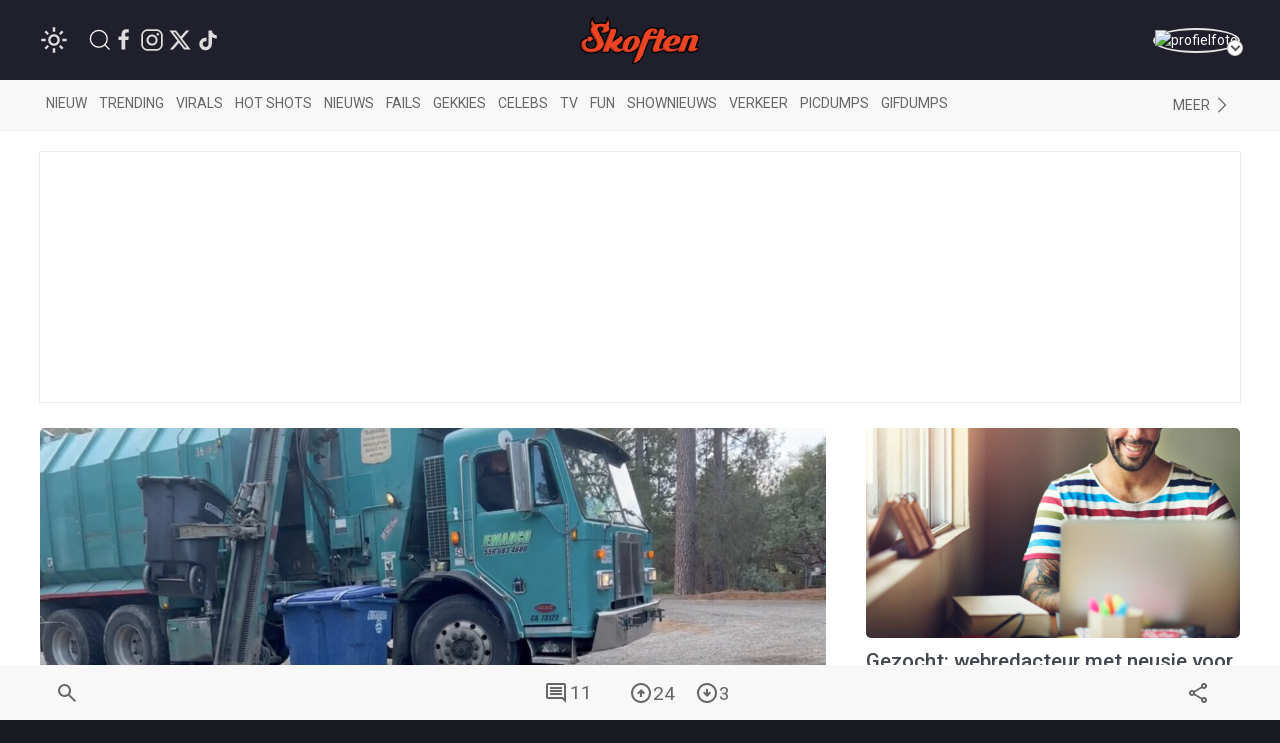

--- FILE ---
content_type: text/html; charset=utf-8
request_url: https://www.google.com/recaptcha/api2/anchor?ar=1&k=6LcFWJ0UAAAAAHNh268n7eKtF0r7NSPo0uw19AXr&co=aHR0cHM6Ly93d3cuc2tvZnRlbi5uZXQ6NDQz&hl=en&v=PoyoqOPhxBO7pBk68S4YbpHZ&size=invisible&anchor-ms=20000&execute-ms=30000&cb=4dtugwblrz50
body_size: 48616
content:
<!DOCTYPE HTML><html dir="ltr" lang="en"><head><meta http-equiv="Content-Type" content="text/html; charset=UTF-8">
<meta http-equiv="X-UA-Compatible" content="IE=edge">
<title>reCAPTCHA</title>
<style type="text/css">
/* cyrillic-ext */
@font-face {
  font-family: 'Roboto';
  font-style: normal;
  font-weight: 400;
  font-stretch: 100%;
  src: url(//fonts.gstatic.com/s/roboto/v48/KFO7CnqEu92Fr1ME7kSn66aGLdTylUAMa3GUBHMdazTgWw.woff2) format('woff2');
  unicode-range: U+0460-052F, U+1C80-1C8A, U+20B4, U+2DE0-2DFF, U+A640-A69F, U+FE2E-FE2F;
}
/* cyrillic */
@font-face {
  font-family: 'Roboto';
  font-style: normal;
  font-weight: 400;
  font-stretch: 100%;
  src: url(//fonts.gstatic.com/s/roboto/v48/KFO7CnqEu92Fr1ME7kSn66aGLdTylUAMa3iUBHMdazTgWw.woff2) format('woff2');
  unicode-range: U+0301, U+0400-045F, U+0490-0491, U+04B0-04B1, U+2116;
}
/* greek-ext */
@font-face {
  font-family: 'Roboto';
  font-style: normal;
  font-weight: 400;
  font-stretch: 100%;
  src: url(//fonts.gstatic.com/s/roboto/v48/KFO7CnqEu92Fr1ME7kSn66aGLdTylUAMa3CUBHMdazTgWw.woff2) format('woff2');
  unicode-range: U+1F00-1FFF;
}
/* greek */
@font-face {
  font-family: 'Roboto';
  font-style: normal;
  font-weight: 400;
  font-stretch: 100%;
  src: url(//fonts.gstatic.com/s/roboto/v48/KFO7CnqEu92Fr1ME7kSn66aGLdTylUAMa3-UBHMdazTgWw.woff2) format('woff2');
  unicode-range: U+0370-0377, U+037A-037F, U+0384-038A, U+038C, U+038E-03A1, U+03A3-03FF;
}
/* math */
@font-face {
  font-family: 'Roboto';
  font-style: normal;
  font-weight: 400;
  font-stretch: 100%;
  src: url(//fonts.gstatic.com/s/roboto/v48/KFO7CnqEu92Fr1ME7kSn66aGLdTylUAMawCUBHMdazTgWw.woff2) format('woff2');
  unicode-range: U+0302-0303, U+0305, U+0307-0308, U+0310, U+0312, U+0315, U+031A, U+0326-0327, U+032C, U+032F-0330, U+0332-0333, U+0338, U+033A, U+0346, U+034D, U+0391-03A1, U+03A3-03A9, U+03B1-03C9, U+03D1, U+03D5-03D6, U+03F0-03F1, U+03F4-03F5, U+2016-2017, U+2034-2038, U+203C, U+2040, U+2043, U+2047, U+2050, U+2057, U+205F, U+2070-2071, U+2074-208E, U+2090-209C, U+20D0-20DC, U+20E1, U+20E5-20EF, U+2100-2112, U+2114-2115, U+2117-2121, U+2123-214F, U+2190, U+2192, U+2194-21AE, U+21B0-21E5, U+21F1-21F2, U+21F4-2211, U+2213-2214, U+2216-22FF, U+2308-230B, U+2310, U+2319, U+231C-2321, U+2336-237A, U+237C, U+2395, U+239B-23B7, U+23D0, U+23DC-23E1, U+2474-2475, U+25AF, U+25B3, U+25B7, U+25BD, U+25C1, U+25CA, U+25CC, U+25FB, U+266D-266F, U+27C0-27FF, U+2900-2AFF, U+2B0E-2B11, U+2B30-2B4C, U+2BFE, U+3030, U+FF5B, U+FF5D, U+1D400-1D7FF, U+1EE00-1EEFF;
}
/* symbols */
@font-face {
  font-family: 'Roboto';
  font-style: normal;
  font-weight: 400;
  font-stretch: 100%;
  src: url(//fonts.gstatic.com/s/roboto/v48/KFO7CnqEu92Fr1ME7kSn66aGLdTylUAMaxKUBHMdazTgWw.woff2) format('woff2');
  unicode-range: U+0001-000C, U+000E-001F, U+007F-009F, U+20DD-20E0, U+20E2-20E4, U+2150-218F, U+2190, U+2192, U+2194-2199, U+21AF, U+21E6-21F0, U+21F3, U+2218-2219, U+2299, U+22C4-22C6, U+2300-243F, U+2440-244A, U+2460-24FF, U+25A0-27BF, U+2800-28FF, U+2921-2922, U+2981, U+29BF, U+29EB, U+2B00-2BFF, U+4DC0-4DFF, U+FFF9-FFFB, U+10140-1018E, U+10190-1019C, U+101A0, U+101D0-101FD, U+102E0-102FB, U+10E60-10E7E, U+1D2C0-1D2D3, U+1D2E0-1D37F, U+1F000-1F0FF, U+1F100-1F1AD, U+1F1E6-1F1FF, U+1F30D-1F30F, U+1F315, U+1F31C, U+1F31E, U+1F320-1F32C, U+1F336, U+1F378, U+1F37D, U+1F382, U+1F393-1F39F, U+1F3A7-1F3A8, U+1F3AC-1F3AF, U+1F3C2, U+1F3C4-1F3C6, U+1F3CA-1F3CE, U+1F3D4-1F3E0, U+1F3ED, U+1F3F1-1F3F3, U+1F3F5-1F3F7, U+1F408, U+1F415, U+1F41F, U+1F426, U+1F43F, U+1F441-1F442, U+1F444, U+1F446-1F449, U+1F44C-1F44E, U+1F453, U+1F46A, U+1F47D, U+1F4A3, U+1F4B0, U+1F4B3, U+1F4B9, U+1F4BB, U+1F4BF, U+1F4C8-1F4CB, U+1F4D6, U+1F4DA, U+1F4DF, U+1F4E3-1F4E6, U+1F4EA-1F4ED, U+1F4F7, U+1F4F9-1F4FB, U+1F4FD-1F4FE, U+1F503, U+1F507-1F50B, U+1F50D, U+1F512-1F513, U+1F53E-1F54A, U+1F54F-1F5FA, U+1F610, U+1F650-1F67F, U+1F687, U+1F68D, U+1F691, U+1F694, U+1F698, U+1F6AD, U+1F6B2, U+1F6B9-1F6BA, U+1F6BC, U+1F6C6-1F6CF, U+1F6D3-1F6D7, U+1F6E0-1F6EA, U+1F6F0-1F6F3, U+1F6F7-1F6FC, U+1F700-1F7FF, U+1F800-1F80B, U+1F810-1F847, U+1F850-1F859, U+1F860-1F887, U+1F890-1F8AD, U+1F8B0-1F8BB, U+1F8C0-1F8C1, U+1F900-1F90B, U+1F93B, U+1F946, U+1F984, U+1F996, U+1F9E9, U+1FA00-1FA6F, U+1FA70-1FA7C, U+1FA80-1FA89, U+1FA8F-1FAC6, U+1FACE-1FADC, U+1FADF-1FAE9, U+1FAF0-1FAF8, U+1FB00-1FBFF;
}
/* vietnamese */
@font-face {
  font-family: 'Roboto';
  font-style: normal;
  font-weight: 400;
  font-stretch: 100%;
  src: url(//fonts.gstatic.com/s/roboto/v48/KFO7CnqEu92Fr1ME7kSn66aGLdTylUAMa3OUBHMdazTgWw.woff2) format('woff2');
  unicode-range: U+0102-0103, U+0110-0111, U+0128-0129, U+0168-0169, U+01A0-01A1, U+01AF-01B0, U+0300-0301, U+0303-0304, U+0308-0309, U+0323, U+0329, U+1EA0-1EF9, U+20AB;
}
/* latin-ext */
@font-face {
  font-family: 'Roboto';
  font-style: normal;
  font-weight: 400;
  font-stretch: 100%;
  src: url(//fonts.gstatic.com/s/roboto/v48/KFO7CnqEu92Fr1ME7kSn66aGLdTylUAMa3KUBHMdazTgWw.woff2) format('woff2');
  unicode-range: U+0100-02BA, U+02BD-02C5, U+02C7-02CC, U+02CE-02D7, U+02DD-02FF, U+0304, U+0308, U+0329, U+1D00-1DBF, U+1E00-1E9F, U+1EF2-1EFF, U+2020, U+20A0-20AB, U+20AD-20C0, U+2113, U+2C60-2C7F, U+A720-A7FF;
}
/* latin */
@font-face {
  font-family: 'Roboto';
  font-style: normal;
  font-weight: 400;
  font-stretch: 100%;
  src: url(//fonts.gstatic.com/s/roboto/v48/KFO7CnqEu92Fr1ME7kSn66aGLdTylUAMa3yUBHMdazQ.woff2) format('woff2');
  unicode-range: U+0000-00FF, U+0131, U+0152-0153, U+02BB-02BC, U+02C6, U+02DA, U+02DC, U+0304, U+0308, U+0329, U+2000-206F, U+20AC, U+2122, U+2191, U+2193, U+2212, U+2215, U+FEFF, U+FFFD;
}
/* cyrillic-ext */
@font-face {
  font-family: 'Roboto';
  font-style: normal;
  font-weight: 500;
  font-stretch: 100%;
  src: url(//fonts.gstatic.com/s/roboto/v48/KFO7CnqEu92Fr1ME7kSn66aGLdTylUAMa3GUBHMdazTgWw.woff2) format('woff2');
  unicode-range: U+0460-052F, U+1C80-1C8A, U+20B4, U+2DE0-2DFF, U+A640-A69F, U+FE2E-FE2F;
}
/* cyrillic */
@font-face {
  font-family: 'Roboto';
  font-style: normal;
  font-weight: 500;
  font-stretch: 100%;
  src: url(//fonts.gstatic.com/s/roboto/v48/KFO7CnqEu92Fr1ME7kSn66aGLdTylUAMa3iUBHMdazTgWw.woff2) format('woff2');
  unicode-range: U+0301, U+0400-045F, U+0490-0491, U+04B0-04B1, U+2116;
}
/* greek-ext */
@font-face {
  font-family: 'Roboto';
  font-style: normal;
  font-weight: 500;
  font-stretch: 100%;
  src: url(//fonts.gstatic.com/s/roboto/v48/KFO7CnqEu92Fr1ME7kSn66aGLdTylUAMa3CUBHMdazTgWw.woff2) format('woff2');
  unicode-range: U+1F00-1FFF;
}
/* greek */
@font-face {
  font-family: 'Roboto';
  font-style: normal;
  font-weight: 500;
  font-stretch: 100%;
  src: url(//fonts.gstatic.com/s/roboto/v48/KFO7CnqEu92Fr1ME7kSn66aGLdTylUAMa3-UBHMdazTgWw.woff2) format('woff2');
  unicode-range: U+0370-0377, U+037A-037F, U+0384-038A, U+038C, U+038E-03A1, U+03A3-03FF;
}
/* math */
@font-face {
  font-family: 'Roboto';
  font-style: normal;
  font-weight: 500;
  font-stretch: 100%;
  src: url(//fonts.gstatic.com/s/roboto/v48/KFO7CnqEu92Fr1ME7kSn66aGLdTylUAMawCUBHMdazTgWw.woff2) format('woff2');
  unicode-range: U+0302-0303, U+0305, U+0307-0308, U+0310, U+0312, U+0315, U+031A, U+0326-0327, U+032C, U+032F-0330, U+0332-0333, U+0338, U+033A, U+0346, U+034D, U+0391-03A1, U+03A3-03A9, U+03B1-03C9, U+03D1, U+03D5-03D6, U+03F0-03F1, U+03F4-03F5, U+2016-2017, U+2034-2038, U+203C, U+2040, U+2043, U+2047, U+2050, U+2057, U+205F, U+2070-2071, U+2074-208E, U+2090-209C, U+20D0-20DC, U+20E1, U+20E5-20EF, U+2100-2112, U+2114-2115, U+2117-2121, U+2123-214F, U+2190, U+2192, U+2194-21AE, U+21B0-21E5, U+21F1-21F2, U+21F4-2211, U+2213-2214, U+2216-22FF, U+2308-230B, U+2310, U+2319, U+231C-2321, U+2336-237A, U+237C, U+2395, U+239B-23B7, U+23D0, U+23DC-23E1, U+2474-2475, U+25AF, U+25B3, U+25B7, U+25BD, U+25C1, U+25CA, U+25CC, U+25FB, U+266D-266F, U+27C0-27FF, U+2900-2AFF, U+2B0E-2B11, U+2B30-2B4C, U+2BFE, U+3030, U+FF5B, U+FF5D, U+1D400-1D7FF, U+1EE00-1EEFF;
}
/* symbols */
@font-face {
  font-family: 'Roboto';
  font-style: normal;
  font-weight: 500;
  font-stretch: 100%;
  src: url(//fonts.gstatic.com/s/roboto/v48/KFO7CnqEu92Fr1ME7kSn66aGLdTylUAMaxKUBHMdazTgWw.woff2) format('woff2');
  unicode-range: U+0001-000C, U+000E-001F, U+007F-009F, U+20DD-20E0, U+20E2-20E4, U+2150-218F, U+2190, U+2192, U+2194-2199, U+21AF, U+21E6-21F0, U+21F3, U+2218-2219, U+2299, U+22C4-22C6, U+2300-243F, U+2440-244A, U+2460-24FF, U+25A0-27BF, U+2800-28FF, U+2921-2922, U+2981, U+29BF, U+29EB, U+2B00-2BFF, U+4DC0-4DFF, U+FFF9-FFFB, U+10140-1018E, U+10190-1019C, U+101A0, U+101D0-101FD, U+102E0-102FB, U+10E60-10E7E, U+1D2C0-1D2D3, U+1D2E0-1D37F, U+1F000-1F0FF, U+1F100-1F1AD, U+1F1E6-1F1FF, U+1F30D-1F30F, U+1F315, U+1F31C, U+1F31E, U+1F320-1F32C, U+1F336, U+1F378, U+1F37D, U+1F382, U+1F393-1F39F, U+1F3A7-1F3A8, U+1F3AC-1F3AF, U+1F3C2, U+1F3C4-1F3C6, U+1F3CA-1F3CE, U+1F3D4-1F3E0, U+1F3ED, U+1F3F1-1F3F3, U+1F3F5-1F3F7, U+1F408, U+1F415, U+1F41F, U+1F426, U+1F43F, U+1F441-1F442, U+1F444, U+1F446-1F449, U+1F44C-1F44E, U+1F453, U+1F46A, U+1F47D, U+1F4A3, U+1F4B0, U+1F4B3, U+1F4B9, U+1F4BB, U+1F4BF, U+1F4C8-1F4CB, U+1F4D6, U+1F4DA, U+1F4DF, U+1F4E3-1F4E6, U+1F4EA-1F4ED, U+1F4F7, U+1F4F9-1F4FB, U+1F4FD-1F4FE, U+1F503, U+1F507-1F50B, U+1F50D, U+1F512-1F513, U+1F53E-1F54A, U+1F54F-1F5FA, U+1F610, U+1F650-1F67F, U+1F687, U+1F68D, U+1F691, U+1F694, U+1F698, U+1F6AD, U+1F6B2, U+1F6B9-1F6BA, U+1F6BC, U+1F6C6-1F6CF, U+1F6D3-1F6D7, U+1F6E0-1F6EA, U+1F6F0-1F6F3, U+1F6F7-1F6FC, U+1F700-1F7FF, U+1F800-1F80B, U+1F810-1F847, U+1F850-1F859, U+1F860-1F887, U+1F890-1F8AD, U+1F8B0-1F8BB, U+1F8C0-1F8C1, U+1F900-1F90B, U+1F93B, U+1F946, U+1F984, U+1F996, U+1F9E9, U+1FA00-1FA6F, U+1FA70-1FA7C, U+1FA80-1FA89, U+1FA8F-1FAC6, U+1FACE-1FADC, U+1FADF-1FAE9, U+1FAF0-1FAF8, U+1FB00-1FBFF;
}
/* vietnamese */
@font-face {
  font-family: 'Roboto';
  font-style: normal;
  font-weight: 500;
  font-stretch: 100%;
  src: url(//fonts.gstatic.com/s/roboto/v48/KFO7CnqEu92Fr1ME7kSn66aGLdTylUAMa3OUBHMdazTgWw.woff2) format('woff2');
  unicode-range: U+0102-0103, U+0110-0111, U+0128-0129, U+0168-0169, U+01A0-01A1, U+01AF-01B0, U+0300-0301, U+0303-0304, U+0308-0309, U+0323, U+0329, U+1EA0-1EF9, U+20AB;
}
/* latin-ext */
@font-face {
  font-family: 'Roboto';
  font-style: normal;
  font-weight: 500;
  font-stretch: 100%;
  src: url(//fonts.gstatic.com/s/roboto/v48/KFO7CnqEu92Fr1ME7kSn66aGLdTylUAMa3KUBHMdazTgWw.woff2) format('woff2');
  unicode-range: U+0100-02BA, U+02BD-02C5, U+02C7-02CC, U+02CE-02D7, U+02DD-02FF, U+0304, U+0308, U+0329, U+1D00-1DBF, U+1E00-1E9F, U+1EF2-1EFF, U+2020, U+20A0-20AB, U+20AD-20C0, U+2113, U+2C60-2C7F, U+A720-A7FF;
}
/* latin */
@font-face {
  font-family: 'Roboto';
  font-style: normal;
  font-weight: 500;
  font-stretch: 100%;
  src: url(//fonts.gstatic.com/s/roboto/v48/KFO7CnqEu92Fr1ME7kSn66aGLdTylUAMa3yUBHMdazQ.woff2) format('woff2');
  unicode-range: U+0000-00FF, U+0131, U+0152-0153, U+02BB-02BC, U+02C6, U+02DA, U+02DC, U+0304, U+0308, U+0329, U+2000-206F, U+20AC, U+2122, U+2191, U+2193, U+2212, U+2215, U+FEFF, U+FFFD;
}
/* cyrillic-ext */
@font-face {
  font-family: 'Roboto';
  font-style: normal;
  font-weight: 900;
  font-stretch: 100%;
  src: url(//fonts.gstatic.com/s/roboto/v48/KFO7CnqEu92Fr1ME7kSn66aGLdTylUAMa3GUBHMdazTgWw.woff2) format('woff2');
  unicode-range: U+0460-052F, U+1C80-1C8A, U+20B4, U+2DE0-2DFF, U+A640-A69F, U+FE2E-FE2F;
}
/* cyrillic */
@font-face {
  font-family: 'Roboto';
  font-style: normal;
  font-weight: 900;
  font-stretch: 100%;
  src: url(//fonts.gstatic.com/s/roboto/v48/KFO7CnqEu92Fr1ME7kSn66aGLdTylUAMa3iUBHMdazTgWw.woff2) format('woff2');
  unicode-range: U+0301, U+0400-045F, U+0490-0491, U+04B0-04B1, U+2116;
}
/* greek-ext */
@font-face {
  font-family: 'Roboto';
  font-style: normal;
  font-weight: 900;
  font-stretch: 100%;
  src: url(//fonts.gstatic.com/s/roboto/v48/KFO7CnqEu92Fr1ME7kSn66aGLdTylUAMa3CUBHMdazTgWw.woff2) format('woff2');
  unicode-range: U+1F00-1FFF;
}
/* greek */
@font-face {
  font-family: 'Roboto';
  font-style: normal;
  font-weight: 900;
  font-stretch: 100%;
  src: url(//fonts.gstatic.com/s/roboto/v48/KFO7CnqEu92Fr1ME7kSn66aGLdTylUAMa3-UBHMdazTgWw.woff2) format('woff2');
  unicode-range: U+0370-0377, U+037A-037F, U+0384-038A, U+038C, U+038E-03A1, U+03A3-03FF;
}
/* math */
@font-face {
  font-family: 'Roboto';
  font-style: normal;
  font-weight: 900;
  font-stretch: 100%;
  src: url(//fonts.gstatic.com/s/roboto/v48/KFO7CnqEu92Fr1ME7kSn66aGLdTylUAMawCUBHMdazTgWw.woff2) format('woff2');
  unicode-range: U+0302-0303, U+0305, U+0307-0308, U+0310, U+0312, U+0315, U+031A, U+0326-0327, U+032C, U+032F-0330, U+0332-0333, U+0338, U+033A, U+0346, U+034D, U+0391-03A1, U+03A3-03A9, U+03B1-03C9, U+03D1, U+03D5-03D6, U+03F0-03F1, U+03F4-03F5, U+2016-2017, U+2034-2038, U+203C, U+2040, U+2043, U+2047, U+2050, U+2057, U+205F, U+2070-2071, U+2074-208E, U+2090-209C, U+20D0-20DC, U+20E1, U+20E5-20EF, U+2100-2112, U+2114-2115, U+2117-2121, U+2123-214F, U+2190, U+2192, U+2194-21AE, U+21B0-21E5, U+21F1-21F2, U+21F4-2211, U+2213-2214, U+2216-22FF, U+2308-230B, U+2310, U+2319, U+231C-2321, U+2336-237A, U+237C, U+2395, U+239B-23B7, U+23D0, U+23DC-23E1, U+2474-2475, U+25AF, U+25B3, U+25B7, U+25BD, U+25C1, U+25CA, U+25CC, U+25FB, U+266D-266F, U+27C0-27FF, U+2900-2AFF, U+2B0E-2B11, U+2B30-2B4C, U+2BFE, U+3030, U+FF5B, U+FF5D, U+1D400-1D7FF, U+1EE00-1EEFF;
}
/* symbols */
@font-face {
  font-family: 'Roboto';
  font-style: normal;
  font-weight: 900;
  font-stretch: 100%;
  src: url(//fonts.gstatic.com/s/roboto/v48/KFO7CnqEu92Fr1ME7kSn66aGLdTylUAMaxKUBHMdazTgWw.woff2) format('woff2');
  unicode-range: U+0001-000C, U+000E-001F, U+007F-009F, U+20DD-20E0, U+20E2-20E4, U+2150-218F, U+2190, U+2192, U+2194-2199, U+21AF, U+21E6-21F0, U+21F3, U+2218-2219, U+2299, U+22C4-22C6, U+2300-243F, U+2440-244A, U+2460-24FF, U+25A0-27BF, U+2800-28FF, U+2921-2922, U+2981, U+29BF, U+29EB, U+2B00-2BFF, U+4DC0-4DFF, U+FFF9-FFFB, U+10140-1018E, U+10190-1019C, U+101A0, U+101D0-101FD, U+102E0-102FB, U+10E60-10E7E, U+1D2C0-1D2D3, U+1D2E0-1D37F, U+1F000-1F0FF, U+1F100-1F1AD, U+1F1E6-1F1FF, U+1F30D-1F30F, U+1F315, U+1F31C, U+1F31E, U+1F320-1F32C, U+1F336, U+1F378, U+1F37D, U+1F382, U+1F393-1F39F, U+1F3A7-1F3A8, U+1F3AC-1F3AF, U+1F3C2, U+1F3C4-1F3C6, U+1F3CA-1F3CE, U+1F3D4-1F3E0, U+1F3ED, U+1F3F1-1F3F3, U+1F3F5-1F3F7, U+1F408, U+1F415, U+1F41F, U+1F426, U+1F43F, U+1F441-1F442, U+1F444, U+1F446-1F449, U+1F44C-1F44E, U+1F453, U+1F46A, U+1F47D, U+1F4A3, U+1F4B0, U+1F4B3, U+1F4B9, U+1F4BB, U+1F4BF, U+1F4C8-1F4CB, U+1F4D6, U+1F4DA, U+1F4DF, U+1F4E3-1F4E6, U+1F4EA-1F4ED, U+1F4F7, U+1F4F9-1F4FB, U+1F4FD-1F4FE, U+1F503, U+1F507-1F50B, U+1F50D, U+1F512-1F513, U+1F53E-1F54A, U+1F54F-1F5FA, U+1F610, U+1F650-1F67F, U+1F687, U+1F68D, U+1F691, U+1F694, U+1F698, U+1F6AD, U+1F6B2, U+1F6B9-1F6BA, U+1F6BC, U+1F6C6-1F6CF, U+1F6D3-1F6D7, U+1F6E0-1F6EA, U+1F6F0-1F6F3, U+1F6F7-1F6FC, U+1F700-1F7FF, U+1F800-1F80B, U+1F810-1F847, U+1F850-1F859, U+1F860-1F887, U+1F890-1F8AD, U+1F8B0-1F8BB, U+1F8C0-1F8C1, U+1F900-1F90B, U+1F93B, U+1F946, U+1F984, U+1F996, U+1F9E9, U+1FA00-1FA6F, U+1FA70-1FA7C, U+1FA80-1FA89, U+1FA8F-1FAC6, U+1FACE-1FADC, U+1FADF-1FAE9, U+1FAF0-1FAF8, U+1FB00-1FBFF;
}
/* vietnamese */
@font-face {
  font-family: 'Roboto';
  font-style: normal;
  font-weight: 900;
  font-stretch: 100%;
  src: url(//fonts.gstatic.com/s/roboto/v48/KFO7CnqEu92Fr1ME7kSn66aGLdTylUAMa3OUBHMdazTgWw.woff2) format('woff2');
  unicode-range: U+0102-0103, U+0110-0111, U+0128-0129, U+0168-0169, U+01A0-01A1, U+01AF-01B0, U+0300-0301, U+0303-0304, U+0308-0309, U+0323, U+0329, U+1EA0-1EF9, U+20AB;
}
/* latin-ext */
@font-face {
  font-family: 'Roboto';
  font-style: normal;
  font-weight: 900;
  font-stretch: 100%;
  src: url(//fonts.gstatic.com/s/roboto/v48/KFO7CnqEu92Fr1ME7kSn66aGLdTylUAMa3KUBHMdazTgWw.woff2) format('woff2');
  unicode-range: U+0100-02BA, U+02BD-02C5, U+02C7-02CC, U+02CE-02D7, U+02DD-02FF, U+0304, U+0308, U+0329, U+1D00-1DBF, U+1E00-1E9F, U+1EF2-1EFF, U+2020, U+20A0-20AB, U+20AD-20C0, U+2113, U+2C60-2C7F, U+A720-A7FF;
}
/* latin */
@font-face {
  font-family: 'Roboto';
  font-style: normal;
  font-weight: 900;
  font-stretch: 100%;
  src: url(//fonts.gstatic.com/s/roboto/v48/KFO7CnqEu92Fr1ME7kSn66aGLdTylUAMa3yUBHMdazQ.woff2) format('woff2');
  unicode-range: U+0000-00FF, U+0131, U+0152-0153, U+02BB-02BC, U+02C6, U+02DA, U+02DC, U+0304, U+0308, U+0329, U+2000-206F, U+20AC, U+2122, U+2191, U+2193, U+2212, U+2215, U+FEFF, U+FFFD;
}

</style>
<link rel="stylesheet" type="text/css" href="https://www.gstatic.com/recaptcha/releases/PoyoqOPhxBO7pBk68S4YbpHZ/styles__ltr.css">
<script nonce="h-zy2eCTYi8ISn_mTPogeQ" type="text/javascript">window['__recaptcha_api'] = 'https://www.google.com/recaptcha/api2/';</script>
<script type="text/javascript" src="https://www.gstatic.com/recaptcha/releases/PoyoqOPhxBO7pBk68S4YbpHZ/recaptcha__en.js" nonce="h-zy2eCTYi8ISn_mTPogeQ">
      
    </script></head>
<body><div id="rc-anchor-alert" class="rc-anchor-alert"></div>
<input type="hidden" id="recaptcha-token" value="[base64]">
<script type="text/javascript" nonce="h-zy2eCTYi8ISn_mTPogeQ">
      recaptcha.anchor.Main.init("[\x22ainput\x22,[\x22bgdata\x22,\x22\x22,\[base64]/[base64]/[base64]/[base64]/[base64]/[base64]/[base64]/[base64]/[base64]/[base64]\\u003d\x22,\[base64]\x22,\[base64]/w5MnwpLCgMKJC2UZwrZSUjFrwr9UPsOewpdlZMOKwoXCiEN2wpXDo8OBw6kxXSN9N8O+RytrwrhEKsKEw7LCh8KWw4ArwrrDmWNQwoVOwpVkbQoIDsOIFk/DmCzCgsOHw7wlw4Fjw61lYnpzMsKlLiXCuMK5Z8O6DV1dSDXDjnV6wr3DkVNlFsKVw5BUwq5Tw404wrdad3dIHcO1c8ONw5hwwphtw6rDpcKxEMKNwodnEAgAR8Krwr1zNwwmZCQDwozDicOYK8KsNcO6OizChxvCgcOeDcKoJ11xw4XDtsOuS8OYwqAtPcK/CXDCuMO/w43ClWnChQxFw6/CssOqw68qX3l2PcKdCQnCnDrCikURwqzDjcO3w5jDmjzDpyBuHAVHYMKPwqstPcO7w71RwqJ5KcKPwrXDssOvw5oFw4/CgQpvIgvCpcOuw7hBXcKHw7rDhMKDw4rCogo/wrF2WiUtaGoCw7t0wolnw6xYJsKlG8Ocw7zDrWBXOcOHw73Dr8OnNmNXw53Ct2/DvFXDvSfCg8KPdTBTJcOeQcOXw5hPw7bCh2jChMOrw6TCjMOfw5keY2R/S8OXVgHCqcO7IQANw6UVwo/DkcOHw7HCh8OZwoHCtwl7w7HCssKYwpJCwrHDvSxowrPDm8Krw5BcwqYAEcKZEcOIw7HDhkpQXSBAwpDDgsK1wrrCok3DtF3DuTTCuErChQjDj3cWwqYDUxXCtcKIw7/CsMK+wpVSDy3CncKWw7vDpUlrJMKSw43ChBRAwrNJPUwiwow0OGbDoVctw7o9Fkxzwr3Ci0Q9woZ/DcK/RArDvXPCucOpw6HDmMKKZcKtwpsDwr/Co8KbwoloNcO8wo3CrMKJFcKKewPDnsO4ER/Dl0NxL8KDwqrCscOcR8K+QcKCwp7CunvDvxrDmQrCuQ7CocOzLDoGw5tyw6HDqMKWO3/Dhn/CjSsew6fCqsKeC8KZwoMUw4R9wpLClcOwfcOwBnjCksKEw57DuivCuWLDhMKWw41gD8OHEng3ccKZCsKoD8KzGWYMBsKdwrYROCPCosKWRcOJw78mwpk+QU9zw7lVwprDrcK2W8Kawp0gw67DmsO9wr/Cl1kSbsKYwp/CrnrDr8O/w7Upwp59wo7Cm8O+w4nCkHJ3w7ZJwoZ7w7zCjiTDgnIZTlBgF8K0wr0SW8OOw5rDqk/Dl8Obw4pLasOORnDCpMKbOBAZYiIUwoJUwpVZXUbDu8K2KxzDq8OeGG4QwqVbI8O2w4jCowrCon3CtgXDo8KowrfCvcOCEMKtV0vDiV1kw75gacOQw4g3w4kjKsOSPgXDhcKWPcKxw4vDksKWa180I8KXwpHDrX5ZwpjCj2/CqcOXEsOsDz7DvDrDkxrCgsOaNHLCtQYewo99A0NiOcOgw41qL8KPw5PCkDTCg1nDosKow7rDpWpFw7vCpR1PAcOpwoTCuRjCqxtdw7bCj0EvwqnCtcKTYMOTWsO1w4rClhpPQRzDkE4OwpFBRy/CpwgewoHCgMKIc2Z3woFmwrBWw6Etw4IGGMOmC8OgwoVCwo80GlDDkHUKMsOgwrXDrzwMwot2wpjDpMOINcKTQMOfLHokwqJrwqbCs8OkZMKXCGtuOMOvHDXDqU7DtnvCt8OwYMOCw6MCP8OQw5nDsUYBwpfChcO0csKFwo/CuwzDuXtYwqJ5w4MxwqZjw6kxw6NUVMKeFcKbw6vDmsO2OcKGOTvDjgo0RcO1wrTDs8O/w6UySsObQ8OZwqbDusKecmlZwpLCkHfDmsO5BMOFwpPDoz7CqSwke8OEAztKM8OcwqF/w7oDwq/CvMOmLw0jw6nChHXDjcK2LTI4w7jDrQzCkcOSw6HDl1zCr0E7VkzDhSEXP8KrwqzCpxXCtMOsPB/DqT9dKBdVcMKuHXrCgMO9w41jwpYgwrtJHMKow6LDsMOGwrvCqR/Cik5kfcKfFMOXD1XDk8OXQwh3cMOVc2RRARrDiMOJwpfDjVDDiMOPw45Ww5xcwpw6wpB/YEfChMKbGcKjEsO2JsKQWMK7wp8nw5B6VxAHU2oRw5zCiWPDo2AZwoXCk8O0PTsZZgDDpcKuNTdWCcOgBhvCocKrCSQmwpxRwp/CtMOobmfCqBzDgcK4wqrCqsKeFTzCqW7DhWDCs8OSHHHDtBUrMT7Cjh4qw4/DnsOtVTvDtRwNw7nCt8Kqw4bCocKfXlxgdi0WL8K8wpFWEcOPNWFUw5cjw6nCqzzDssOFw588aVobwo5Fw4Jtw7/DqT3ClcOCw4oVwpsFw7zDn0ROGkHDvx7ClUFXHQ0nf8KmwoRpZsOpwpTCuMKbLcOSwoDCoMO1ETp1EgXDmsObw5c/[base64]/CtWfDu3DDiCoPwqROw4QxR8K2JE49J8Kfw47DlsKOw5XCoCdFw44fasKJVcO6T2vCvF58w4hwLjXDvjDCncOuw6fCv1d2EzPDnSlhU8OSwq0GIjd6dU5AU3tsMW/DonfCi8KsVArDgBHCnT/CrQLDoR7DjSHCqS7DtsOGMcKxPmPDn8OCb2sDOxZeUhHCsE8RFCl7acKiw5fDgcOpSMOAYsKKEsKJZHIjSXdnw6DChMO2emg9w4jCuXXCq8Omw7vDkGLCpU49w75EwqgHBMKyw4nDiWZ0w5fDnm/CtMK4BMOWw5gwEMK4dCk5C8K7wrlbwrXDggjDtcOPw5nDicKgwqkdwpnCu1fDr8K8KMKqw4rCvcO3wprCojHDvFx9LH7CmTM0w4YOw7HCjR/Du8KTw7fDmhsvNMKtw5TDpsOuIsOiwr4/w7fDi8ORwrTDpMOdwqjDrMOqaR0DbSAHw79DA8OIDcKofyRfXD91wpjDscKKwqJhwp7DijMrwrkTwqDCsg/CpA9Ewq3DhAzCnMKMajR5UyHCucKudsO3w7cefsKBw7PCjDfCkMO0JMO9QGLDqScKwovDpSLCnSU1SsKQwq/DkXPCucO0ecKpdW0eQMOpw6R3CyzCmjzCrV9HAcOoLcOKwpbCsSLDlsONbDvDpSTCoE4+X8Kjw5nChELCpQfCkVjDu1zDiiTCkzJsRRHDkcK6H8ORwq/CgsOGZz4HwozCj8OGwoIJeC4yGcKOwqZEJ8OJw7Vxw6nCo8KnHycCwrvConolw6XDmH9iwoMVwrl1RlvCkMOlw7XCgMKgVXLChFjCtMKiIcOuwqJCVUnDrXnDp24vE8O/wq1WR8KUEyLCmFLDljdww6hQBR3DisKzwpgywqvDrW3DsH81HVpmcMOHAigIw4pjL8OEw6s5wptxeCk0w58gw7zCmsOeHcO+wrfCnQHDsB1/HXTDhcKVAjhpw5XCnznCrcOewpoCFgHDgsOLbz7CvcOqRW0PWMKmQsO7w69IXVXDpMOmw5PDlinCqsOFY8KHZMKEU8OwYSI8CcKOwo/DgX4Bwrg8CHzDmA3DkBDCpMOFDxcXw5jDiMODwpDCkcOmwrsawrE7w55ew6Vuwr0QwpjDksKOw4p7wpl6MWDCm8Kywpw1wqxawqVZHcOrCcKRw5/CmsODw4dkMVvDjsKgw4fCgVfDpcKYw7zCqMOuwpcEccOGVMKwNsOgAcKewoopM8OwWxsDw4LDqjJuw55qw77DhC/Di8OKWsKJBznDs8Ocw5TDoCFjwpw2HzUjwp04X8KlMsOcw4dZLxpdwq5FNwvCqEd4ScO3VBB0UsOjw4zCiiJjYsOnesKtTMOCCgHDp0nDt8O+wprDl8KSwqrCp8OPE8KCwqEwScKpw698wpzCsicywqg2wq/[base64]/DrsOew7I2w7LDq8KWCD81wp5GTsOLe8K8XCbDrDA3w5RHw6/Ct8KEN8KdTBELwqrCjDhhwqLDvcOywovDvToRZVDCrMKuw6BINlpwHcKkEjpNw4hHwow4VkDDqsOiC8OUwqZzw5tZwrg/wohnwpw1w5nCv3zCul4KBsOjLh8PR8OCccOhCVDCkAMJCENWJwkXKcOtwqNEw7QswqfDsMOHOcK7HsO6w4zCl8OkaxfDlsKBw5jDm1wBwq1ow63Cl8KgNMKiIMO/NkxKwoxrWcOFNn8/wpzDkRLDqHp2wqwwGBHCicK7AXs8ClnDhsKVwqklCcOVw5nCrMKPwp/DrxU/BXvCjsK/w6HDhGQZw5DCvcO5wqJ0wr3DtsKRw6XCnsKqdG0rwqDCogLDoFQ3w7jCnsKnwpBsJ8K7w5YPEMK6wrdfEsOBwpTDtsKfXMOmRsK1wo3CvBnDuMKNwql0YcKKHMOsZMOSw7DDvsOjLcOIMFXDvCp/w7ZTw7fCu8OiYMOoQ8OGJMKJOUkqYxbCjyDCjcK2PRBlwrQnw6fDqxBYGwnCrgJpecOBcMOTw7zDjMO0wrnCuyfCpHLDs3F+w5jCqCfDssODwoLDgQPCq8K7woUHw75Pw7oow4YfGwjClhHDmHkdw53DmBNAM8KfwqI2wrA6LcOewrnDj8OTHsK2w6vDiA/[base64]/DgDDDlz7CusKUwqcvV288FUfClcOgwpDDtiHDlcKhcsKRQgksRMOZwoQaGcORwqsqesOIwppHbsO/OsOCw4gTf8KhBMOqwqXDnX5pw44jUXvDimDClMKCwoHDjkMtORvDmcOLwqs4w4TCvMOtw5PDr1HCvy89R3c6OMKdwqxffsKcw4bCpsKJOcO8E8KYw7E7wo3ClgXCsMKxbChiPDbCr8KPAcOwwrnCocK6awLChCbDk0pKw47CssOxwpgnwrzCjDrDm1/DnUtlR2YQJ8KJUcO5ZsOjw6cSwoUfM07DkGozw4tTVFnDrMONwqNeYMKDw5EGbklXwo8JwoY0V8OqVRXDiHYPcsOHNwUWbMKrwoATw5jDhMOhVSvDuQ3DnxDCmsOaPADCn8OGw4LDsFnCrsO8wpzCtTN7w57Ci8OCbkR5wrAJwrgyDyLCoUV/E8KGwog5woDCoEh3w5QGYMOlVMO2wrPCocOGw6PComkew7dhwpTCocOpwrrDmTzDmsKiOMKTwqLCvHdTeEsCJhrCqsOxwodxw6Jrwq4gEsK+I8Kwwq3DvSzCjQohw4hSUU/DjMKXwrdgakVRAcKYwpdSW8OeTwtNw78dwp5/OH7DmcOtw73CqcK4BgNGwqLDlMKOwonDgTrDk3PDuEDCmMOVw6h4wrklwqvDkR3CgS4hwpowTgzChsKsGzzDlMK3djfCtMOQXcKkYU/DksKiw5fDmQsEI8Onw6vCjSofw6Jwwp7DoA85w4QRDAkpbsOrwrlDw5wdw69uV3lgw6E2wrhnSmIpc8Oqw7HDuk1uw4JMfU0JKFfDqcK3w7F+OMOCbcOXJ8ORYcKWwrbClXAHw4/CncK9GMK2w4NqOsOdfxRIDmdEwoZZwrt8GMO2J0TDmwUPNMOJwprDu8Kqw6gBLwXDqcOxYmpvNcKkwpzCksKpw4bChMOkwrbDucOCw7PDgw1rf8Kuw4o9PyhWw4fDsB/Di8Ohw7vDhMObScORw7/[base64]/[base64]/[base64]/CnMO6NMK8w5rDq3HCg8OJdMKGwr99Gy3ChsOXcsK/w7VgwoFIwrZqHsKEDHZqwrMpw6AeHsOhw4vDqTdZTMKvbnV3w53DrMOswqEzw55lw4o9wrjDisKhb8O0T8KgwpBTw77ChE7Ck8OGTzx4VMOHP8K/[base64]/[base64]/[base64]/[base64]/DlMKbcsKjwozDqsKCw5cYw6vCgcOGwp0TKsK/wpgNw5fClSUiFVcAworCiVsWw7PCjcKgGMOIwpdhGcOzdMKkwrwHwrnDtMOMwr3Dl1rDqSHDqW7DvinCg8KBeXnDq8KAw71IZ03DqDLCgmrDox3DiQ8nwovCocKzCkMWwoMCwoTDicOrwrsFFMK/[base64]/HMONQsO+IMOsw5fDk8O7wq7Dgg7CvMOrHsONwp4OAmvDmTrCksKhw6HCu8KJwoHCrnbCvMKtwoQTX8OgasORcSUaw6N/wocCXEBuDsOVWWTDshHClMKqezbDkWzDnmwXO8OIwoPCvcOcw6Zxw6o+w75QZcKzScKmTcO9woc6J8OAwpNOK1rCkMKTSsOIwpjCu8O6b8KpKjPChGZmw7xrbxPCjCM9B8OTw7zDuDzCiWxPL8OwBUTCqBfDhcOxb8OGw7XDq3F3Q8OZKMO/[base64]/DpEFGM8Klw6/CosOeAirDosOoZsKDw6DDlsKme8O/RMKBw5nDiXMRwpEGwq/DuXJndcKfUQtTw7zCsivCoMOHYcOOdcOgw47Dg8OeRMK2wq3Dr8OhwpJRWkgRwqvCuMKew4ZpZsOzWcK3wolZUMKpwp1Iw6LCtMOEZsKOw6/DssKHHGbDnirDk8K1w4zCuMKDUFN2FMOXW8Orwq4vwqc+CmY1CjpCwovCiVHCmMKCfw/Dq1bCmUM6Z3XDox4QBcKbasOzNUvCjH/Ds8KOwp59wp0tChHCtsKvw6gkAmfCvwLDnVxCEMOww7PDoBJJw5nChsONNEZrw4bCvMO9QH7CrGorw5JQbMKpV8Kdw4vDuFLDsMKsw7nCiMK+wrkuRsONwpHCsBkdw6/[base64]/DncKCwqXCpMOhaMKIw7ROK1FhwpgWwqVUEG9+w6YHJMKDwrgEAR3DpDJKSnzCocK+w4vDjsKywpxBMnHCkQvCsjvDo8OdMg/CgQHCocO6w7BFwqfDssK7VMKbwo8dFVVYwonDucOaSiI2fMOcWcKueHzCm8OKw4JGNMOPRSgEw6zDvcOQYcObwoHCqV/Crh90Sy8mZV/DlMKdwo/Cl38HJsOLW8OXw6LDjsKALcOqw5QkLsODwpU0wpltwpnCssKlLMKZwrzDnsKXJMO6w5PDocOUw77DrQnDnzRhw69oCsKYwr3CvMKIYsO6w6XDg8OkYzIWw7vDlMO9U8KwcsKowrEIDcOFF8KWw7FqcMKcVzRRw4XCjMOnImhqBsKuwoTDiStRUG3Cl8OVBcO8QXATe2/DjsK0WDZAeh4UC8KnWF7DgsO6SsKYPMOHwp3Cq8OOcx7CiUB1w6jDq8O8wq7DkMOZfRPDkXzDgsOKwoA9VADDjsOaw6jCh8KTGsKywoY4T3DDvHtpN0jDnsKdSkHDhXLDjRd/w6FAXB/[base64]/DkMO4wovCskZawq08PzPDj1fDqk/DmMOTagYzw7DDscO5w6/[base64]/w5/CssOfw7xDw55rLMOSwr3CjlrDkDwxwqJPw59owo3CgWk4EnJHwoh2w67Ci8K+NhUcdsKlw6YmRDMEwqdfwoY9N04QwrzCiGnDtFZJQcKkezfCj8KgBEtYPlvDh8OnwqTDgk4RDcO9w5zDtS5WCFbDoADDiVoNwqpDccK0w6zCg8KRJyE1w43Cr3jCgRNmwqEmw5/[base64]/blbDhi/DusKrPBjDm8O9worCmz0hXMOoRcOHw44TJMO2w7nCoU4Cw4TCv8KZDRDDsxfDpsKgw4rDigvDh24+ccK+KibDkVzCscOOw7MoSMKqST8TacKkw43CmQDDn8KyF8OHwq3DncK8woUAdm3Dsx/DozBFw7liwrPDjcO9w4vCkMKYw63DiyVYecKyXmokcXvDvT4IwqXDoEnCgFzCh8OYwohCw4MYHsKzVsOgWMKJw5llZhDDqMKmw612QcK6dzbCrMKQwobCp8OqcTLDqTwmQMKlw6LDiE3CrS/[base64]/dXnCqFUWw5XDicKrwqXCjsK6w6DDgcKQwqMdw43Dqj4hw74kLSAUT8Ktw4DChyTCgjvDsnIlw4bDkcOXD1vDvQFlJArCvm3CgBMGwo9Kw6jDu8Knw7vCq13DtsKIw57CpMOQw6IRP8OgG8KlIxtIa0wIesOiw4NIwp9/woIpw6Mww495w5kDw4jDvcOtKRROwpNMYhXDucKYKcKhw7fCtMKPEsOPFCbDrxXCiMO+bQHCn8KmwpvCiMOvR8O1L8O0MMK6TRnDl8K+Wx8SwrF6G8Oyw4Y6w5/[base64]/CkFk8G3jDp2jCnArDv8KmDcKmVhF8K1XCssOuH0vCtcOuw4PDmsOXExwOw6TDkCjDqcO/w6hBw5dpEMKJAMOidsK7DifDgRzCo8OnZVpKw4FMwoh2wrPDn1NhQEoIHMOzw6lIZS/DnsKzYMKhBcKzwo9Pw7HDkADCmRbCsTjChcK4PMKHHn9YGzxkZMKfD8OlJsO9JjQAw4/CtHfCvcOWRsOVwpTCtcOrwpRURMK5wqHChCbCrMKtwobCsQUrwppdw7bCg8Klw5vCvFjDuAAOwo7CpcK5w7wMw4HDvjc0wpjCiy9eMMOrb8Ovw5Vtwqpbwo/DtsO8JitkwqN5w5/[base64]/Ci8KyX8OnwpBlcDBjfSTCpn/CmsOsGsOMenrCnDFPUMKtw49vw5JYw7nCnMOHwpHCkMKsLsObYCTDnMOEwo/ClVJnwq4vT8Kow6QNRcO7LnLDmVrCozEILMK9M17DgcKywqjChxjDuTjCg8KDXUscwpfDgznDnlnDt2NUIcKifsOYH3bDt8K6wqTDhcKOXwTDgk5wBcKWMMODwqshw7rCs8Oqb8Kfwq7Dg3DCpF7DiTIWXMKuDDUjw5TCgwRlT8Onw6bChVfDmxk/w6lZwpg7NG/CqW/Dr0nCpCPDl0bDkxXCtsOswoA5w6pcwpzCqlpKwoV7wpbCunHCicK2w7zDocK+S8OcwqNPCD40wpbCr8Oaw7kdw5PCqsK1F3fCvQXDj3DDm8OjR8Omw5hIw7VawrhDwpkGw4tLwqbDucKoUMOfwpPDhcKhWsK6T8KVbMKzI8OCw6PCv1kvw7kYwr0jw5/DjWDDgmLCmgTDo0TDmR/Dmj8FfWBRwpTCvCLDncKsFxMDLwfDpMK5TD/CtSTDlA3CoMKww4vDq8OPJWXDlTMJwp48w6VDwoA9wrkSa8OSP0tlWWHCicKkw69Jw4csCsKUwqVHw7zDj1DCmMKvVcKww6fCh8KHDMKJwprClMO+dcO6SMKww7TDsMOPw4Q8w7NQwqfCpHFqwqjCuVfCs8KvwpgLw7/CvMOoe0nCjsOXFgPDt33CisKyNhDDk8Olw7PDmElowrFyw75TPcKrDwh4YSU/[base64]/[base64]/VMOTwojDmsKOw5pTD0hSSXDCpsKaw4Q3UsOhEVzDqcK8MFHCr8O2wqBbScKbQsKjfsKOAMKOwqRHwoXClwEfwodew7XDhCZHwqPCrUcSwqXDtnJPCcOQwq5fw7/Di2XCrUAJwrLDk8Ofw6/Ch8KowqJbPVF0WgfCghJNS8KVX2fDosKReHRtX8O9w7oEVGNjbMOiw4LCrADDmsOJFcKAUMOfYsKkw5h7OgI0ZXk9TgY0wqHDpWs8CjxSw6B2wogow5/CkRNRQH5gFH7DncKvwphZdDhDb8O/wqLDlmHDv8O6DTHDlmIcTj9BwrvDvTkMwrNkf2fCg8Kgwq7CgRPCgA/DsC4Nw6fDm8KXw4Ikw7Nke2nCmsKkw7HDssOxScOdMMOiwoBTwooTfRjDvMKAwpDCiA4HfHXDrcOLc8Kuw5x/w7jColJhNcOTMcKvORDCpRMPS2fDp1LDo8KhwrYddsKoAMKfw4IgN8KjOsO5w5/CoyTClsO7wrR2esOJbilvJ8Oow6nDpMOYw5XCnX1Jw4piwo/[base64]/Drlg5V8KWw6HDksOsZ8KTwrNOw5cwDW3CjsKIbhpEBg7CllbDssKXw4vCmcOPw4/[base64]/[base64]/CscOqwoloHSLClkkcwphKw7d6w7FkCMOAEkd2w5XCmMKqw7vCjQrCtCrChn7Co2bCszp/ecOGXnxEAMOfwqjDqTNmw57CqALCs8KRJ8K4LgbDjMK1w6HDpAjDiRx9w43Cmx5QE0lLwoNzE8OzAMK+w6bCmlDDnkHCncKofMK5PQVWVTwIw6bDosKYw7fCrEJcXSfDrQQqKsO+ejB6fh7Dj3vDii5Two0/[base64]/w7PDhcOVacOkw4cmJ8O+wqkSwrjCt8K9WH5Hw7ktw5lawpoVw7rDo8KdUcKkwr5/ehPDpWYEw45IWzYswogHw6XDgMOmwr7DtMK+w6w/[base64]/CocO0A8Kpwrw/RcK9fRvCqsKOazobWsO/CzZlwpdNHMKzIhjDlMKsw7fCk1kwRsOMWhUmwqsWw4LCjMO8GsKVTsOTw4JxwrrDtcKxwrnDk34dPcOWwqVhwr/Dq3wtw4DDlBnCmcKLwp8awo7DmgzDuQpvw4NHRcKtw7TCrRDDucKMwo/DncKFw54SDcO5wqkxT8K4U8KMS8KwwqHDkw5dw61wTEMpWWI3ZwvDscKHMD7DjMO8QcO5w5zCnEHDksK9QQF5BMOnXSM6TsOIK2/DlR4iNMK7w5TCs8KDM1LCtUjDnMOewqbCrcKxccKKw6bCpw/[base64]/CgcKxwodNw6fCl11XwqPDjHsvw6fDr2o4bsKpScK2fcK6wqhFwqrDnMOvYyXClC3DjW3CmQbCtx/DuHbCuFPCqcKoHsKWZsKZEMKceVbCvld8wp3Cs0cpPn8/LyfDjXnCmxTCocKOQm1twqZXwpFdw5jCv8OqekYew5/CpcK9wqTDusK+wpvDqMOUUHXCnDkKKMKXwo7DnFgHwpJibC/CihtlwrzCv8K5ZxvCi8O7ZcOSw7jCrhUyO8Oew6LClDJ+J8OSw6cpw45Sw43DlQrDpR8kFcO5w4chw7Ufw4YKOcO2TDfDh8Orw6o6aMKQScKiBETDs8KbDx4Sw6E9w53Cp8KRRHLCosOIRsOyQ8KnZcOHS8K+K8KewpjClxR7wrh8Y8OuE8K/w71Zw5BTeMOmW8KTZ8OsKsKOw4kfD1PCp0XDt8Orwo3DusOLQMO6w6DDu8KGwqNgF8KDccO5wrITwpJJw6BgwrhWwovDpMOYw5/Ds3khYsKtBMO8w5hywr3Du8K2w54QBwFlw5/[base64]/DsSlZZm/[base64]/DosKFwp5VYMK0w4gcLcODw7PDrsOXwqpPUcOgwqZtwr3DqCvCpMK5w6NUC8KQImNZwpfCmsO/J8K5Z1FsfMOxw7dzXsK6PsKhw6sQNRYFYsO3NsKWwopZNMO8CsOMw45SwobDhgTDnsKYwo/DlETCrcOcDEPCusOiSMKFAMOlw7bDhQpUCMOmwpzDvcKvDMOwwq0hwoXCijAMw6wCS8KawrHCjMKvasO2bF/[base64]/Cm1pfBcKkQzLDk8KAOhXCncK2HMOGw7ZUCWnChQ1RVjrDjW5ywoMuwpjDpTQPw4oUP8KcUVRtMsOIw44vwotTUwoQI8OqwoEpGsOuXsOUYMKrYA3ClcK+wrJcwrbCjcOUw43DkcKDQSDDuMOqMcOUBMOcCG3DnX7DgcOyw7/[base64]/w793H8OWFE7DuA1Vw7gqOcKmF8KQwpInw43DmcKsZsKpJ8OzA1kQwqzDjsKDWgZ2XcK/w7ItwqnCvXPDsEXDh8K0wrY8QkUlR3wYwoh4w6B7w41Vw50IE1gNO1rDnQQkwrdkwoh2w7bCpMOYw7LDuQfCpMKhMz7DrR7DoMK+woNNwogUcBzCh8KKGwVZYkNjLiHDhUNJw6rDjsOXCcO/VsKiHRcuw5w+wqrDpsOOwrFeO8Onwq9xfcOow5Acw7YuIQgIw57CksOOwpnCoMKGVMOow40PwqfCu8OvwpFPw54ZwrTDjXwJShTDpMKyZ8KJw70ccMOjXMK6ShDCm8K3EW0Pw5jDj8KXecO+I1/[base64]/Ch2p2w4PCpMKdw6JAKm4mGcOINlDDqMOZwqfDvidYeMOOSDnDnH1Nw4TCmsKFTwXDpWt7w6HCkQTCqgp8C3TCpQsFGAc1E8KEwrXDnzfCicKDWWQNwolmwofDplgDEMKwOzHDvAM3w4LCnHEcb8Omw5/[base64]/CpsKUwolxw6zDpmnCo0LDniwdBMKyEj5RKMKNE8OvwpLDncKHf2ddw6LDusK7w4wdwrXCtcKlSlXCpMKLaFjDtGQ+wqwuesKrZ2Ybw7tkwr0HwqzDlRvCnQhIw47DisKew6lofsOowpDDuMKYwpzDn3fClzxbcT3CusKiSCIsw791w5Vaw7/DiSVHNMKxbHo5RWbCosKtwpbDnnFowrMzNUoIRD9Hw719DD4aw7NMw5A+KAdnwpPDsMK4w5LCqMKGwpMvPMOzwqDClMK1GzHDjWHCrMOkHMOqesOBw47DqcK7RCd7QlHDkXo6EMOGWcKwaHwNCmk2wp5xwqHChcKWbSE9P8KQwq7DoMOmIMOnwpXDoMOJAGLDplh/w5QoG0kow6Qgw6HDrcKBK8K8dAEFccK/[base64]/CvsKsw4DCmwLDpXVgPyfDmMKVwpQvw5nDhlrCosO8d8KUBcK4wrvDqcK8w4Vqw4HCkB/[base64]/[base64]/CncKdw4IcBMOpIMOVLMOpXxNGTsOEw4HDkHgiYcOxRnY1ewnCjGvDlsK3PV1Ww4nDiVBrwrpbGCzDnCNqwpHDlQDCtXU9ZEUSw5PCikdcYsOuwqVOwrbDhCEbw4/[base64]/[base64]/OXjDpDfChCnDusOaP8OcUcOhAMO6dEZkAWsswoJ8EcK+w7rCn2dqw7cew4nDlsKwTsKBw751wq7Dhx3CtBcxKjjDtmXCqA8/w5Mgw4ISUGnCosOxw5DCqMK2w6cOw6rDkcOXw7wCwpEuTMOyB8OvE8KFSMOpw6DCgMOmw57Dj8K1AE8nCAlbwrrCqMKIEVrCrEpHVMOjEcKgwqHCpcKsOMKMacKawrLDo8KYwq/DncOFYQZpw7tWwpo2GsO1PcODTMOGw4BGHsKUI03Dv0rDhsKlw6w6eVjCjAbDh8KgZMOsccOyP8Ocw4VgE8KNSjA/XjbDjHjDgMKtw7l8NnbDoz5PdBR8XztHOcO+wojCmsObcsOBZmQyOUfChsOxScOAB8OTwrFaBMOQw7Y/RsK4wpombjZQG148WFo8RsKuO3TCi2HCrFYgw6Jbw4LCgsKqHRErw5pUOMKTwprChsOFw63CiMOxwqrDlcKuKMKuwpQywo3DtULDjcKyNMOeRMOkSAbDtEtKw6ANdMOGwqTDgmB1wp4yQcKVHh7DlsOLw450wqHChGgGw4/CkmZUw4XDhC0NwoQdw6dBKHLCqcOhIMO0w70fwq3CscO8w5/ChmvDm8KuacKHwrDDp8KZW8Ojw7LCrW/DtsKSEVfDqXEBdMOOwp/CrcK5HR17w6pjw7AHMEELRsOnworDusOfwprCiHfDksOzw5hgGTjCvsKRR8KEwpzCmgAQw6TCp8OowoUnKsKzwopXWMObPnfCicOVflnDhU7DjA/DnSLDjMOZw70YwrbDomRQFCFew4/Cn3/CtUkmZgczUcOVdMKLf3zDvsOBPzU4fjHDskLDlsOzw4EswpHDiMKewpAJw6dzw4rCngPDlsKgd0HCnH3CqXJUw6XDkMKaw7lBecK8worCpXQ7wr3CksKSwptNw7vCjn4vEMO8QQDDtcKOOsOzw5IQw5g/MCPDr8KYDWHCqCVqwqY3CcOHwoDDpnPDksK1wopPw4zDsQc/wqknw6jDsijDg1LDv8Kow6DCvzrDm8KpwpjCjcOEwoAew6nDjwxISF9Gwr14T8KgeMKybMOJwrAkSxfCpHHDlw/DtsKtBB7DrcO+woTCgTsUw4HCq8OzPg3CtGUZYcK+OwnCmG5LBmpvdsOSORhkX0/CkFnDjlrDvsKPw5/DtMO5fsOGCnXDtMOyXUhYPsKbw71fIzHDsVdTCsK5w5nCiMObZsOWwovCgXzDvsOxw4sTwo7DoRPDosOtw5BGwr1SwqPDq8KtRMOQw5F9wqnCjVfDrgdGw6fDnR/CvCrDoMOcPsOZRsO3QkJfwqdSwqgDwrjDkAFsRQgbwrZLesOzMT1ZwpvCpT0xDGzDr8OmMsOsw4hZw67CicK2fcKZw7DCrsKkSBHChMKVaMK0wqTDqW5tw44/w5TDlMOuf0RXw5jDqzcFw7PDv2LCu3ofUn7CgsKmw5DCtWpxw7jDsMOKMV9VwrHDmDAlw6/Dolk/wqLCqcKeVcOCw5MXw5lzA8OIPxnDq8KlQMO2OwHDvn5TDG1rIn3DmFBTAHjDs8OmKXkXw6NrwqIgEEguPMOvwqfCnE/CucOVexrCh8KGK3EKwrNvwrx2fsKzdsOZwplFwpnCkcOBwokZwqpowrIxPQzCt3DCnsKnIE0zw5zClDTCpsKnwrRMJsOtw4/DqmYnS8OHEXnDtcKCYMKUw6B5w6Fnw6kowpwDPsOAWBAWwqdyw4jCtMOBb3Qxw4DCnmsYBMKfw6LCicOTwqwZT2nCpsO0UcO+LgzDiSzDpkjCt8KSTTfDgBjDs07DusKOwpHCvEMVKXM+d3MedMK/bsOqw5vCrjnDrEsSwpvClGFdYlvDnh7DsMO/woPCslM0ZsOJwqEJw6BNwqzDp8KHw7dESsOrODA5wpphw6fCvMKPURUGPA4Mw4NqwoMEwonChGbCnsKpwoUwPsK0wo/CggvCvD7DusKWbjnDtBNHWzDDgMK+ZTFlRSDDscOlejxJa8Kkw4FnGMO8w7TCrgrDt215w58jOBp5w6otBGXDkV7DpxzDqMOJwrfClw8teHrCgWBow5DCm8KXOnhfGkvCtA4IccKTwovChETCsw/[base64]/wpsYd3pxA8OZwpLCoQ3CkQYuIcOjw51hw5oLwqbDhsOawrsXDELDqMKpL3TDilxJwqhwwq/DhcKEfMKxwqxRwofCtQBvOcOzw5rDjCXDiBbDgsK0w5FrwpFPLndsw7/DrcKcw5PCqAV4w73CuMKWw61qXUF3wprDuRnCmA1fw6HDsiDDvCx5w6TCngPCq0s7w4PCvRvCjcOvMsOVeMK9wo/DghLCuMONBMO7TXxhwonDrEjCrcKtwrLDhMKhZMONw4vDgyReGcKew4fDocKhfsOWw77CpsOgH8KAwq5Mw7xhSTgydcOqMsKiwrBkwoc1wr5hFWpIBE/DhRrDi8OxwoQqwrQowoDDqCFcKnDCrX4jIMOuNWNufMKCOsKMwrvCtcODw6HDvX0sUMOrwqLDhMOBQjHCihYQw5nDksO2BcKOChMyw5jDgnw0ViFdw7AwwpsZKMObA8KbEzHDksKCdXHDhcOIIG/[base64]/KsOhwp3DhsOjCm5BwrV+w7NTSV1/[base64]/w7MxICQDKMK/BVUJGVgcwq3DkzrCmmZNSiArwpHChxZHwqDCiCx2wrzDlR7DtsKIA8K1BVJJwo/CjcKlwrbClMOmw6HDk8OuwrHDtsK6wrDCmWDDmWsSw65swofDjljDgsK5C1MPbRwqwqs1Gi1lwrs9PcObO2NMdi/CssKewqTDnMKGwqQsw45bwoBnXETDkWTCksKqUnhDwqJWQ8Osa8KMwrAfQMKlw44Ew4xkH2sZw4MGwowVVsOWcmPCnhXCoi9LwqbDq8Kgwp/CpMKFwp/DnCHCm2jDl8KdTMK4w6nCvMK0MMKQw63CkQhVwo05IsKTw40gwoF0w47CiMOlNsKMwp5mwpAjaCrDqsORwrbDmxomwr7DtcK/VMO0wo4/[base64]/CgcK/AMKewofChFI/woXDtMOfw6t3exQ0wpHCvMKkeTs+WnrDusKRwpbDkSxFL8KbwrHDvcOAwpjDscKfGSrDnkrDl8OTP8Ocw6AzWmsicTDCuE9Rw6vCiEdyeMKwwqHDnMOODRUlwql7wonDnSLCu2Ipwp1KW8KddgFnw5HDlVrDjDBMe0TCrB90dcKCMcOYwpDDuRQcwrtaQ8O/w7DDo8KfHcK7w57DsMK9w5dnw4wiRcKAwqDDosKmARw/[base64]/DshUFSQPDmcOIw5B9F8KTZXJMw7cNw4QHwqpSwqHCojLCnsOzIR8RNMO8QMOmacKcXElOwoLDnWsnw6oTSyHCgMO+wrQZXhF/w4R4wrXCjcK3fcKJAypqRH3Ch8OHFcOAbsOlXlsBX2zDrcK5C8ONw7nDijPDui1ePVrDhjo1TVMywovDtRXDihPDg13ChsO+wrfDhcOzBMOQPMO5wpRIUHRcXsK/w5zCh8KWb8OzC3BjKcONw5tjw7zDiDlDw53DrcOEwrpzwpBQw6jDrRjDuEnCoGDCosKxU8KoeRVRwqrDsHnDvDUpWlnCii3CpcO/wqvDssOTXGJtwoLDgMK/R2bCvMOGw5pZw7ldfcKaD8OTBMKWwo9MZ8ODw7xQw73DkllfLmNsKcODw6tFLMO+QzYKGXUJdcOySsOTwqFBw70Lwqt3X8OkcsKsacO1EW/CmjEDw6phw5vCmsK8YjhuJ8KYwoA3JVvDh2zCinvDryNuFHPCqS8/[base64]/[base64]/w55pIcOUwqPDosKnw41Rb8K9VB5Bw5x2WcOswpDDj1nDmj5+Mzsawphhw6/CusKHw5/DosOOw6HDgcK0J8OwwrDDtnQmEMKqEMKHwp16w6fDssOoQxvDjsK0bVbChMOLC8KzAw5Owr7CqSrDrgrDuMOiw7vCicOmWmYiAsOCw75Mf2BCw5rDkWoZV8KEw6LClcK/HX3Dqy1rei3CnkTDmsKFwonDoT7CrMOcw6HCjFDDkyXDqB1wccOuSz4OH2TDnwNJcWwnwrLCucO8UGRqcSDCt8OHwp50GiIFBxTCtMOZwqPDr8Kow5zCnhvDvMOOw57CsFd9wp3DvsOlwoLCi8KVXmLCmMK3woByw7giwpvDg8Klw7New4FJHx9rBcOpIQ/[base64]/[base64]/CsMOew4ZFw5p3w4dZEMKCwrdtw6/Dgz7DkEw/ah55wr/CgsKkZsOHW8ORT8KMw7/CqWjCtG/[base64]/woDCnRwqJS7CnMKaw6g/Cx5/[base64]/DtEfCpnrDlQ15bGYvFsKyXXbCpTLCnA/Dn8OxEcONDcOswrIcdgrDvsO5w6XDpMKOGsKFwr9Vw4nDvlnCvBpaG3N4woXDicOaw6rCpsK4wq04w7xtEsKVR2/[base64]/DscO0CsKVCQbDiBJbwoTDpsOYwo/DpcOzAzzCggQVwr7CocOEw6xuXGLClgInwrFwwqPDmntWAMOWHRjDj8Kmw5tmcSMtScOIwppQw5nCpMOmwqYfwr3CliwTw4RnLsO5dMKuwpEKw4rCgcKHwqDCvHBFYyPDtUxvEsO6w6nDhUMMJ8O/OcKKwrPDnGpWLRzDpcK7AHvCvD8iDcORw4XDncK+QEHDuUHChMKjK8OrLmDDv8OnNsOGwpbCoD9JwrTDvMOHZMKARMOowqDCpg90RR7DoBjCqB1Qw4gHw43CssK1BcKQOcKhwrtWYEwkwrDDrsKGw7PCvsODwoUlKD1KDcKQMcOVwrxZLQ5ZwrNfw5/DrMOGw40ow4/CtStCwrHDvl1KwpDCpMOCWF3CjMODwqZ1wqLDtz7DnyfCisKhw5EUworCtlDCjsO6wpIhDMOIb1LCh8Kew4MAfMKvMMKcw51hwqoPV8Oww5dDwoIGHBvDszxMwrwtYTjCvQpTGlrCgTDCuGAJw4srw63Dk2FgY8O0fMKREh/[base64]/Cig13w4hAwpTDrMKPdGrCgWR1JMO6wqDDksO1GsO1w7rCqVnDqwooUMKJTjJ9RMK1VsK0wosNw44jwoXCvMKKw7zChyhsw4PCgFlmSsO8wr8BDcKgJ3EtRcOOw53DhMOqwpfCm2LCmMO0wq3CvVnDr3XDjULDl8OrGlrDvB/CnxXDlRJgwqpUwrJpwqXCiSIYwr3DolZQw6nDmxfCjFHCnDfDu8KAwp4yw6bDosKPORPCon/[base64]/[base64]/w7o/A8KaUXvDssKNw5TCo1PDqMOcV8Osw7NUAxRxPwBWaCUCwoI\\u003d\x22],null,[\x22conf\x22,null,\x226LcFWJ0UAAAAAHNh268n7eKtF0r7NSPo0uw19AXr\x22,0,null,null,null,1,[21,125,63,73,95,87,41,43,42,83,102,105,109,121],[1017145,304],0,null,null,null,null,0,null,0,null,700,1,null,0,\x22CvoBEg8I8ajhFRgAOgZUOU5CNWISDwjmjuIVGAA6BlFCb29IYxIPCPeI5jcYADoGb2lsZURkEg8I8M3jFRgBOgZmSVZJaGISDwjiyqA3GAE6BmdMTkNIYxIPCN6/tzcYAToGZWF6dTZkEg8I2NKBMhgAOgZBcTc3dmYSDgi45ZQyGAE6BVFCT0QwEg8I0tuVNxgAOgZmZmFXQWUSDwiV2JQyGAA6BlBxNjBuZBIPCMXziDcYADoGYVhvaWFjEg8IjcqGMhgBOgZPd040dGYSDgiK/Yg3GAA6BU1mSUk0Gh0IAxIZHRDwl+M3Dv++pQYZxJ0JGZzijAIZzPMRGQ\\u003d\\u003d\x22,0,0,null,null,1,null,0,0,null,null,null,0],\x22https://www.skoften.net:443\x22,null,[3,1,1],null,null,null,1,3600,[\x22https://www.google.com/intl/en/policies/privacy/\x22,\x22https://www.google.com/intl/en/policies/terms/\x22],\x22G34NfObZYGPO3Rh/WfUxKqSyHErTXCXxla0c3Jcnp68\\u003d\x22,1,0,null,1,1768480436597,0,0,[231,231,195,85],null,[83],\x22RC-NEs_tnfr7hCMCA\x22,null,null,null,null,null,\x220dAFcWeA74wobOv-Fg-iw1Lrb1UNc1MspGQcJRFISz8MIZWSyqYPQ1EIz0v-DxiQCRDNkbqxPVh4GbU-cacUDX33CR7BfwfIr96A\x22,1768563236774]");
    </script></body></html>

--- FILE ---
content_type: text/css
request_url: https://files.skoften.net/website/packages/uikit/uikit.theme.css?v=1743179438
body_size: 45445
content:
/*! UIkit 3.16.22 | https://www.getuikit.com | (c) 2014 - 2023 YOOtheme | MIT License */
/* ========================================================================
	 Component: Base
 ========================================================================== */
/*
 * 1. Set `font-size` to support `rem` units
 * 2. Prevent adjustments of font size after orientation changes in iOS.
 * 3. Style
 */
html {
	/* 1 */
	/*font-family: -apple-system, BlinkMacSystemFont, "Segoe UI", Roboto, "Helvetica Neue", Arial, "Noto Sans", sans-serif, "Apple Color Emoji", "Segoe UI Emoji", "Segoe UI Symbol", "Noto Color Emoji"; */
	font-size: 16px;
	font-weight: normal;
	line-height: 1.5;
	/* 2 */
	-webkit-text-size-adjust: 100%;
	/* 3 */
	/* background: #fff; */
	color: #666;
}
/*
 * Remove the margin in all browsers.
 */
body {
	margin: 0;
}
/* Links
 ========================================================================== */
/*
 * Style
 */
a,
.uk-link {
	color:  var(--tint-color);
	text-decoration: none;
	cursor: pointer;
}
a:hover,
.uk-link:hover,
.uk-link-toggle:hover .uk-link {
	color: #0f6ecd;
	text-decoration: underline;
}
/* Text-level semantics
 ========================================================================== */
/*
 * 1. Add the correct text decoration in Edge.
 * 2. The shorthand declaration `underline dotted` is not supported in Safari.
 */
abbr[title] {
	/* 1 */
	text-decoration: underline dotted;
	/* 2 */
	-webkit-text-decoration-style: dotted;
}
/*
 * Add the correct font weight in Chrome, Edge, and Safari.
 */
b,
strong {
	font-weight: bolder;
}
/*
 * 1. Consolas has a better baseline in running text compared to `Courier`
 * 2. Correct the odd `em` font sizing in all browsers.
 * 3. Style
 */
:not(pre) > code,
:not(pre) > kbd,
:not(pre) > samp {
	/* 1 */
	font-family: Consolas, monaco, monospace;
	/* 2 */
	font-size: 0.875rem;
	/* 3 */
	color: #f0506e;
	white-space: nowrap;
	padding: 2px 6px;
	background: #f8f8f8;
}
/*
 * Emphasize
 */
em {
	color: #f0506e;
}
/*
 * Insert
 */
ins {
	background: #ffd;
	color: #666;
	text-decoration: none;
}
/*
 * Mark
 */
mark {
	background: #ffd;
	color: #666;
}
/*
 * Quote
 */
q {
	font-style: italic;
}
/*
 * Add the correct font size in all browsers.
 */
small {
	font-size: 80%;
}
/*
 * Prevents `sub` and `sup` affecting `line-height` in all browsers.
 */
sub,
sup {
	font-size: 75%;
	line-height: 0;
	position: relative;
	vertical-align: baseline;
}
sup {
	top: -0.5em;
}
sub {
	bottom: -0.25em;
}
/* Embedded content
 ========================================================================== */
/*
 * Remove the gap between the element and the bottom of its parent container.
 */
audio,
canvas,
iframe,
img,
svg,
video {
	vertical-align: middle;
}
/*
 * 1. Constrain the element to its parent width.
 * 2. Preserve the intrinsic aspect ratio and auto-scale the height of an image if the `height` attribute is present.
 * 3. Take border and padding into account.
 */
canvas,
img,
svg,
video {
	/* 1 */
	max-width: 100%;
	/* 2 */
	height: auto;
	/* 3 */
	box-sizing: border-box;
}
/*
 * Deprecated: only needed for `img` elements with `uk-img`
 * 1. Hide `alt` text for lazy load images.
 * 2. Fix lazy loading images if parent element is set to `display: inline` and has `overflow: hidden`.
 */
img:not([src]) {
	/* 1 */
	visibility: hidden;
	/* 2 */
	min-width: 1px;
}
/*
 * Iframe
 * Remove border in all browsers
 */
iframe {
	border: 0;
}
/* Block elements
 ========================================================================== */
/*
 * Margins
 */
p,
ul,
ol,
dl,
pre,
address,
fieldset,
figure {
	margin: 0 0 20px 0;
}
/* Add margin if adjacent element */
* + p,
* + ul,
* + ol,
* + dl,
* + pre,
* + address,
* + fieldset,
* + figure {
	margin-top: 20px;
}
/* Headings
 ========================================================================== */
h1,
.uk-h1,
h2,
.uk-h2,
h3,
.uk-h3,
h4,
.uk-h4,
h5,
.uk-h5,
h6,
.uk-h6,
.uk-heading-small,
.uk-heading-medium,
.uk-heading-large,
.uk-heading-xlarge,
.uk-heading-2xlarge {
	margin: 0 0 20px 0;
	font-family: -apple-system, BlinkMacSystemFont, "Segoe UI", Roboto, "Helvetica Neue", Arial, "Noto Sans", sans-serif, "Apple Color Emoji", "Segoe UI Emoji", "Segoe UI Symbol", "Noto Color Emoji";
	font-weight: normal;
	color: #333;
	text-transform: none;
}
/* Add margin if adjacent element */
* + h1,
* + .uk-h1,
* + h2,
* + .uk-h2,
* + h3,
* + .uk-h3,
* + h4,
* + .uk-h4,
* + h5,
* + .uk-h5,
* + h6,
* + .uk-h6,
* + .uk-heading-small,
* + .uk-heading-medium,
* + .uk-heading-large,
* + .uk-heading-xlarge,
* + .uk-heading-2xlarge {
	margin-top: 40px;
}
/*
 * Sizes
 */
h1,
.uk-h1 {
	font-size: 2.0rem;
	line-height: 1.2;
}
h2,
.uk-h2 {
	font-size: 1.4rem;
	line-height: 1.3;
}
h3,
.uk-h3 {
	font-size: 1.2rem;
	line-height: 1.15;
}
h4,
.uk-h4 {
	font-size: 1.0rem;
	line-height: 1.0;
}
h5,
.uk-h5 {
	font-size: 16px;
	line-height: 1.0;
}
h6,
.uk-h6 {
	font-size: 0.875rem;
	line-height: 1.0;
}
/* Tablet landscape and bigger */
@media (min-width: 960px) {
	h1,
	.uk-h1 {
		font-size: 2.0rem;
	}
	h2,
	.uk-h2 {
		font-size: 1.4rem;
	}
}
/* Lists
 ========================================================================== */
ul,
ol {
	padding-left: 30px;
}
/*
 * Reset margin for nested lists
 */
ul > li > ul,
ul > li > ol,
ol > li > ol,
ol > li > ul {
	margin: 0;
}
/* Description lists
 ========================================================================== */
dt {
	font-weight: bold;
}
dd {
	margin-left: 0;
}
/* Horizontal rules
 ========================================================================== */
/*
 * 1. Show the overflow in Chrome, Edge and IE.
 * 2. Add the correct text-align in Edge and IE.
 * 3. Style
 */
hr,
.uk-hr {
	/* 1 */
	overflow: visible;
	/* 2 */
	text-align: inherit;
	/* 3 */
	margin: 0 0 20px 0;
	border: 0;
	border-top: 1px solid #e5e5e5;
}
/* Add margin if adjacent element */
* + hr,
* + .uk-hr {
	margin-top: 20px;
}
/* Address
 ========================================================================== */
address {
	font-style: normal;
}
/* Blockquotes
 ========================================================================== */
/*blockquote {
	margin: 0 0 20px 0;
	font-size: 1.25rem;
	line-height: 1.5;
	font-style: italic;
	color: #333;
}*/
/* Add margin if adjacent element */
* + blockquote {
	margin-top: 20px;
}
/*
 * Content
 */
blockquote p:last-of-type {
	margin-bottom: 0;
}
blockquote footer {
	margin-top: 10px;
	font-size: 0.875rem;
	line-height: 1.5;
	color: #666;
}
/*
blockquote footer::before {
	content: "— ";
}*/

/* Preformatted text
 ========================================================================== */
/*
 * 1. Contain overflow in all browsers.
 */
pre {
	font: 0.875rem / 1.5 Consolas, monaco, monospace;
	color: #666;
	-moz-tab-size: 4;
	tab-size: 4;
	/* 1 */
	overflow: auto;
	padding: 10px;
	border: 1px solid #e5e5e5;
	border-radius: 3px;
	background: #fff;
}
pre code {
	font-family: Consolas, monaco, monospace;
}
/* Focus
 ========================================================================== */
:focus {
	outline: none;
}
:focus-visible {
	outline: 2px dotted #333;
}
/* Selection pseudo-element
 ========================================================================== */
::selection {
	background: #39f;
	color: #fff;
	text-shadow: none;
}
/* HTML5 elements
 ========================================================================== */
/*
 * 1. Add the correct display in Edge, IE 10+, and Firefox.
 * 2. Add the correct display in IE.
 */
details,
main {
	/* 2 */
	display: block;
}
/*
 * Add the correct display in all browsers.
 */
summary {
	display: list-item;
}
/*
 * Add the correct display in IE.
 */
template {
	display: none;
}
/* Pass media breakpoints to JS
 ========================================================================== */
/*
 * Breakpoints
 */
:root {
	--uk-breakpoint-s: 640px;
	--uk-breakpoint-m: 960px;
	--uk-breakpoint-l: 1200px;
	--uk-breakpoint-xl: 1600px;
}
/* ========================================================================
	 Component: Link
 ========================================================================== */
/* Muted
 ========================================================================== */
a.uk-link-muted,
.uk-link-muted a,
.uk-link-toggle .uk-link-muted {
	color: #999;
}
a.uk-link-muted:hover,
.uk-link-muted a:hover,
.uk-link-toggle:hover .uk-link-muted {
	color: #666;
}
/* Text
 ========================================================================== */
a.uk-link-text,
.uk-link-text a,
.uk-link-toggle .uk-link-text {
	color: inherit;
}
a.uk-link-text:hover,
.uk-link-text a:hover,
.uk-link-toggle:hover .uk-link-text {
	color: #999;
}
/* Heading
 ========================================================================== */
a.uk-link-heading,
.uk-link-heading a,
.uk-link-toggle .uk-link-heading {
	color: inherit;
}
a.uk-link-heading:hover,
.uk-link-heading a:hover,
.uk-link-toggle:hover .uk-link-heading {
	color:  var(--tint-color);
	text-decoration: none;
}
/* Reset
 ========================================================================== */
/*
 * `!important` needed to override inverse component
 */
a.uk-link-reset,
.uk-link-reset a {
	color: inherit !important;
	text-decoration: none !important;
}
/* Toggle
 ========================================================================== */
.uk-link-toggle {
	color: inherit !important;
	text-decoration: none !important;
}
/* ========================================================================
	 Component: Heading
 ========================================================================== */
.uk-heading-small {
	font-size: 2.6rem;
	line-height: 1.2;
}
.uk-heading-medium {
	font-size: 2.8875rem;
	line-height: 1.1;
}
.uk-heading-large {
	font-size: 3.4rem;
	line-height: 1.1;
}
.uk-heading-xlarge {
	font-size: 4rem;
	line-height: 1;
}
.uk-heading-2xlarge {
	font-size: 6rem;
	line-height: 1;
}
/* Tablet Landscape and bigger */
@media (min-width: 960px) {
	.uk-heading-small {
		font-size: 3.25rem;
	}
	.uk-heading-medium {
		font-size: 3.5rem;
	}
	.uk-heading-large {
		font-size: 4rem;
	}
	.uk-heading-xlarge {
		font-size: 6rem;
	}
	.uk-heading-2xlarge {
		font-size: 8rem;
	}
}
/* Laptop and bigger */
@media (min-width: 1200px) {
	.uk-heading-medium {
		font-size: 4rem;
	}
	.uk-heading-large {
		font-size: 6rem;
	}
	.uk-heading-xlarge {
		font-size: 8rem;
	}
	.uk-heading-2xlarge {
		font-size: 11rem;
	}
}
/* Primary
	 Deprecated: Use `uk-heading-medium` instead
 ========================================================================== */
/* Tablet landscape and bigger */
/* Desktop and bigger */
/* Hero
	 Deprecated: Use `uk-heading-xlarge` instead
 ========================================================================== */
/* Tablet landscape and bigger */
/* Desktop and bigger */
/* Divider
 ========================================================================== */
.uk-heading-divider {
	padding-bottom: calc(5px + 0.1em);
	border-bottom: calc(0.2px + 0.05em) solid #e5e5e5;
}
/* Bullet
 ========================================================================== */
.uk-heading-bullet {
	position: relative;
}
/*
 * 1. Using `inline-block` to make it work with text alignment
 * 2. Center vertically
 * 3. Style
 */
.uk-heading-bullet::before {
	content: "";
	/* 1 */
	display: inline-block;
	/* 2 */
	position: relative;
	top: calc(-0.1 * 1em);
	vertical-align: middle;
	/* 3 */
	height: calc(4px + 0.7em);
	margin-right: calc(5px + 0.2em);
	border-left: calc(5px + 0.1em) solid #e5e5e5;
}
/* Line
 ========================================================================== */
/*
 * Clip the child element
 */
.uk-heading-line {
	overflow: hidden;
}
/*
 * Extra markup is needed to make it work with text align
 */
.uk-heading-line > * {
	display: inline-block;
	position: relative;
}
/*
 * 1. Center vertically
 * 2. Make the element as large as possible. It's clipped by the container.
 * 3. Style
 */
.uk-heading-line > ::before,
.uk-heading-line > ::after {
	content: "";
	/* 1 */
	position: absolute;
	top: calc(50% - (calc(0.2px + 0.05em) / 2));
	/* 2 */
	width: 2000px;
	/* 3 */
	border-bottom: calc(0.2px + 0.05em) solid #e5e5e5;
}
.uk-heading-line > ::before {
	right: 100%;
	margin-right: calc(5px + 0.3em);
}
.uk-heading-line > ::after {
	left: 100%;
	margin-left: calc(5px + 0.3em);
}
/* ========================================================================
	 Component: Divider
 ========================================================================== */
/*
 * 1. Reset default `hr`
 * 2. Set margin if a `div` is used for semantical reason
 */
[class*='uk-divider'] {
	/* 1 */
	border: none;
	/* 2 */
	margin-bottom: 20px;
}
/* Add margin if adjacent element */
* + [class*='uk-divider'] {
	margin-top: 20px;
}
/* Icon
 ========================================================================== */
.uk-divider-icon {
	position: relative;
	height: 20px;
	background-image: url("data:image/svg+xml;charset=UTF-8,%3Csvg%20width%3D%2220%22%20height%3D%2220%22%20viewBox%3D%220%200%2020%2020%22%20xmlns%3D%22http%3A%2F%2Fwww.w3.org%2F2000%2Fsvg%22%3E%0A%20%20%20%20%3Ccircle%20fill%3D%22none%22%20stroke%3D%22%23e5e5e5%22%20stroke-width%3D%222%22%20cx%3D%2210%22%20cy%3D%2210%22%20r%3D%227%22%20%2F%3E%0A%3C%2Fsvg%3E%0A");
	background-repeat: no-repeat;
	background-position: 50% 50%;
}
.uk-divider-icon::before,
.uk-divider-icon::after {
	content: "";
	position: absolute;
	top: 50%;
	max-width: calc(50% - (50px / 2));
	border-bottom: 1px solid #e5e5e5;
}
.uk-divider-icon::before {
	right: calc(50% + (50px / 2));
	width: 100%;
}
.uk-divider-icon::after {
	left: calc(50% + (50px / 2));
	width: 100%;
}
/* Small
 ========================================================================== */
/*
 * 1. Fix height because of `inline-block`
 * 2. Using ::after and inline-block to make `text-align` work
 */
/* 1 */
.uk-divider-small {
	line-height: 0;
}
/* 2 */
.uk-divider-small::after {
	content: "";
	display: inline-block;
	width: 100px;
	max-width: 100%;
	border-top: 1px solid #e5e5e5;
	vertical-align: top;
}
/* Vertical
 ========================================================================== */
.uk-divider-vertical {
	width: max-content;
	height: 100px;
	margin-left: auto;
	margin-right: auto;
	border-left: 1px solid #e5e5e5;
}
/* ========================================================================
	 Component: List
 ========================================================================== */
.uk-list {
	padding: 0;
	list-style: none;
}
/*
 * Avoid column break within the list item, when using `column-count`
 */
.uk-list > * {
	break-inside: avoid-column;
}
/*
 * Remove margin from the last-child
 */
.uk-list > * > :last-child {
	margin-bottom: 0;
}
/*
 * Style
 */
.uk-list > :nth-child(n+2),
.uk-list > * > ul {
	margin-top: 10px;
}
/* Marker modifiers
 * Moving `::marker` inside `::before` to style it differently
 * To style the `::marker` is currently only supported in Firefox and Safari
 ========================================================================== */
.uk-list-disc > *,
.uk-list-circle > *,
.uk-list-square > *,
.uk-list-decimal > *,
.uk-list-hyphen > * {
	padding-left: 30px;
}
/*
 * Type modifiers
 */
.uk-list-decimal {
	counter-reset: decimal;
}
.uk-list-decimal > * {
	counter-increment: decimal;
}
.uk-list-disc > ::before,
.uk-list-circle > ::before,
.uk-list-square > ::before,
.uk-list-decimal > ::before,
.uk-list-hyphen > ::before {
	content: "";
	position: relative;
	left: -30px;
	width: 30px;
	height: 1.5em;
	margin-bottom: -1.5em;
	display: list-item;
	list-style-position: inside;
	text-align: right;
}
.uk-list-disc > ::before {
	list-style-type: disc;
}
.uk-list-circle > ::before {
	list-style-type: circle;
}
.uk-list-square > ::before {
	list-style-type: square;
}
.uk-list-decimal > ::before {
	content: counter(decimal, decimal) '\200A.\00A0';
}
.uk-list-hyphen > ::before {
	content: '–\00A0\00A0';
}
/*
 * Color modifiers
 */
.uk-list-muted > ::before {
	color: #999 !important;
}
.uk-list-emphasis > ::before {
	color: #333 !important;
}
.uk-list-primary > ::before {
	color:  var(--tint-color) !important;
}
.uk-list-secondary > ::before {
	color: #222 !important;
}
/* Image bullet modifier
 ========================================================================== */
.uk-list-bullet > * {
	padding-left: 30px;
}
.uk-list-bullet > ::before {
	content: "";
	display: list-item;
	position: relative;
	left: -30px;
	width: 30px;
	height: 1.5em;
	margin-bottom: -1.5em;
	background-image: url("data:image/svg+xml;charset=UTF-8,%3Csvg%20width%3D%226%22%20height%3D%226%22%20viewBox%3D%220%200%206%206%22%20xmlns%3D%22http%3A%2F%2Fwww.w3.org%2F2000%2Fsvg%22%3E%0A%20%20%20%20%3Ccircle%20fill%3D%22%23666%22%20cx%3D%223%22%20cy%3D%223%22%20r%3D%223%22%20%2F%3E%0A%3C%2Fsvg%3E");
	background-repeat: no-repeat;
	background-position: 50% 50%;
}
/* Style modifiers
 ========================================================================== */
/*
 * Divider
 */
.uk-list-divider > :nth-child(n+2) {
	margin-top: 10px;
	padding-top: 10px;
	border-top: 1px solid #e5e5e5;
}
/*
 * Striped
 */
.uk-list-striped > * {
	padding: 10px 10px;
}
.uk-list-striped > *:nth-of-type(odd) {
	border-top: 1px solid #e5e5e5;
	border-bottom: 1px solid #e5e5e5;
}
.uk-list-striped > :nth-of-type(odd) {
	background: #f8f8f8;
}
.uk-list-striped > :nth-child(n+2) {
	margin-top: 0;
}
/* Size modifier
 ========================================================================== */
.uk-list-large > :nth-child(n+2),
.uk-list-large > * > ul {
	margin-top: 20px;
}
.uk-list-collapse > :nth-child(n+2),
.uk-list-collapse > * > ul {
	margin-top: 0;
}
/*
 * Divider
 */
.uk-list-large.uk-list-divider > :nth-child(n+2) {
	margin-top: 20px;
	padding-top: 20px;
}
.uk-list-collapse.uk-list-divider > :nth-child(n+2) {
	margin-top: 0;
	padding-top: 0;
}
/*
 * Striped
 */
.uk-list-large.uk-list-striped > * {
	padding: 20px 10px;
}
.uk-list-collapse.uk-list-striped > * {
	padding-top: 0;
	padding-bottom: 0;
}
.uk-list-large.uk-list-striped > :nth-child(n+2),
.uk-list-collapse.uk-list-striped > :nth-child(n+2) {
	margin-top: 0;
}
/* ========================================================================
	 Component: Description list
 ========================================================================== */
/*
 * Term
 */
.uk-description-list > dt {
	color: #333;
	font-size: 0.875rem;
	font-weight: normal;
	text-transform: uppercase;
}
.uk-description-list > dt:nth-child(n+2) {
	margin-top: 20px;
}
/*
 * Description
 */
/* Style modifier
 ========================================================================== */
/*
 * Line
 */
.uk-description-list-divider > dt:nth-child(n+2) {
	margin-top: 20px;
	padding-top: 20px;
	border-top: 1px solid #e5e5e5;
}
/* ========================================================================
	 Component: Table
 ========================================================================== */
/*
 * 1. Remove most spacing between table cells.
 * 2. Behave like a block element
 * 3. Style
 */
.uk-table {
	/* 1 */
	border-collapse: collapse;
	border-spacing: 0;
	/* 2 */
	width: 100%;
	/* 3 */
	margin-bottom: 20px;
}
/* Add margin if adjacent element */
* + .uk-table {
	margin-top: 20px;
}
/* Header cell
 ========================================================================== */
/*
 * 1. Style
 */
.uk-table th {
	padding: 16px 12px;
	text-align: left;
	vertical-align: bottom;
	/* 1 */
	font-size: 0.875rem;
	font-weight: normal;
	color: #999;
	text-transform: uppercase;
}
/* Cell
 ========================================================================== */
.uk-table td {
	padding: 16px 12px;
	vertical-align: top;
}
/*
 * Remove margin from the last-child
 */
.uk-table td > :last-child {
	margin-bottom: 0;
}
/* Footer
 ========================================================================== */
.uk-table tfoot {
	font-size: 0.875rem;
}
/* Caption
 ========================================================================== */
.uk-table caption {
	font-size: 0.875rem;
	text-align: left;
	color: #999;
}
/* Alignment modifier
 ========================================================================== */
.uk-table-middle,
.uk-table-middle td {
	vertical-align: middle !important;
}
/* Style modifiers
 ========================================================================== */
/*
 * Divider
 */
.uk-table-divider > tr:not(:first-child),
.uk-table-divider > :not(:first-child) > tr,
.uk-table-divider > :first-child > tr:not(:first-child) {
	border-top: 1px solid #e5e5e5;
}
/*
 * Striped
 */
.uk-table-striped > tr:nth-of-type(odd),
.uk-table-striped tbody tr:nth-of-type(odd) {
	background: #f8f8f8;
	border-top: 1px solid #e5e5e5;
	border-bottom: 1px solid #e5e5e5;
}
/*
 * Hover
 */
.uk-table-hover > tr:hover,
.uk-table-hover tbody tr:hover {
	background: #ffd;
}
/* Active state
 ========================================================================== */
.uk-table > tr.uk-active,
.uk-table tbody tr.uk-active {
	background: #ffd;
}
/* Size modifier
 ========================================================================== */
.uk-table-small th,
.uk-table-small td {
	padding: 10px 12px;
}
.uk-table-large th,
.uk-table-large td {
	padding: 22px 12px;
}
/* Justify modifier
 ========================================================================== */
.uk-table-justify th:first-child,
.uk-table-justify td:first-child {
	padding-left: 0;
}
.uk-table-justify th:last-child,
.uk-table-justify td:last-child {
	padding-right: 0;
}
/* Cell size modifier
 ========================================================================== */
.uk-table-shrink {
	width: 1px;
}
.uk-table-expand {
	min-width: 150px;
}
/* Cell link modifier
 ========================================================================== */
/*
 * Does not work with `uk-table-justify` at the moment
 */
.uk-table-link {
	padding: 0 !important;
}
.uk-table-link > a {
	display: block;
	padding: 16px 12px;
}
.uk-table-small .uk-table-link > a {
	padding: 10px 12px;
}
/* Responsive table
 ========================================================================== */
/* Phone landscape and smaller */
@media (max-width: 959px) {
	.uk-table-responsive,
	.uk-table-responsive tbody,
	.uk-table-responsive th,
	.uk-table-responsive td,
	.uk-table-responsive tr {
		display: block;
	}
	.uk-table-responsive thead {
		display: none;
	}
	.uk-table-responsive th,
	.uk-table-responsive td {
		width: auto !important;
		max-width: none !important;
		min-width: 0 !important;
		overflow: visible !important;
		white-space: normal !important;
	}
	.uk-table-responsive th:not(:first-child):not(.uk-table-link),
	.uk-table-responsive td:not(:first-child):not(.uk-table-link),
	.uk-table-responsive .uk-table-link:not(:first-child) > a {
		padding-top: 5px !important;
	}
	.uk-table-responsive th:not(:last-child):not(.uk-table-link),
	.uk-table-responsive td:not(:last-child):not(.uk-table-link),
	.uk-table-responsive .uk-table-link:not(:last-child) > a {
		padding-bottom: 5px !important;
	}
	.uk-table-justify.uk-table-responsive th,
	.uk-table-justify.uk-table-responsive td {
		padding-left: 0;
		padding-right: 0;
	}
}
.uk-table tbody tr {
	transition: background-color 0.1s linear;
}
.uk-table-striped > tr:nth-of-type(even):last-child,
.uk-table-striped tbody tr:nth-of-type(even):last-child {
	border-bottom: 1px solid #e5e5e5;
}
/* ========================================================================
	 Component: Icon
 ========================================================================== */
/*
 * Note: 1. - 7. is required for `button` elements. Needed for Close and Form Icon component.
 * 1. Remove margins in Chrome, Safari and Opera.
 * 2. Remove borders for `button`.
 * 3. Remove border-radius in Chrome.
 * 4. Address `overflow` set to `hidden` in IE.
 * 5. Correct `font` properties and `color` not being inherited for `button`.
 * 6. Remove the inheritance of text transform in Edge, Firefox, and IE.
 * 7. Remove default `button` padding and background color
 * 8. Style
 * 9. Fill all SVG elements with the current text color if no `fill` attribute is set
 * 10. Let the container fit the height of the icon
 */
.uk-icon {
	/* 1 */
	margin: 0;
	/* 2 */
	border: none;
	/* 3 */
	border-radius: 0;
	/* 4 */
	overflow: visible;
	/* 5 */
	font: inherit;
	color: inherit;
	/* 6 */
	text-transform: none;
	/* 7. */
	padding: 0;
	background-color: transparent;
	/* 8 */
	display: inline-block;
	/* 9 */
	fill: currentcolor;
	/* 10 */
	line-height: 0;
}
/* Required for `button`. */
button.uk-icon:not(:disabled) {
	cursor: pointer;
}
/*
 * Remove the inner border and padding in Firefox.
 */
.uk-icon::-moz-focus-inner {
	border: 0;
	padding: 0;
}
/*
 * Set the fill and stroke color of all SVG elements to the current text color
 */
.uk-icon:not(.uk-preserve) [fill*='#']:not(.uk-preserve) {
	fill: currentcolor;
}
.uk-icon:not(.uk-preserve) [stroke*='#']:not(.uk-preserve) {
	stroke: currentcolor;
}
/*
 * Fix Firefox blurry SVG rendering: https://bugzilla.mozilla.org/show_bug.cgi?id=1046835
 */
.uk-icon > * {
	transform: translate(0, 0);
}
/* Image modifier
 ========================================================================== */
/*
 * Display images in icon dimensions
 * 1. Required for `span` with background image
 * 2. Required for `image`
 */
.uk-icon-image {
	width: 20px;
	height: 20px;
	/* 1 */
	background-position: 50% 50%;
	background-repeat: no-repeat;
	background-size: contain;
	vertical-align: middle;
	/* 2 */
	object-fit: scale-down;
	max-width: none;
}
/* Style modifiers
 ========================================================================== */
/*
 * Link
 * 1. Allow text within link
 */
.uk-icon-link {
	color: #999;
	/* 1 */
	text-decoration: none !important;
}
.uk-icon-link:hover {
	color: #666;
}
/* OnClick + Active */
.uk-icon-link:active,
.uk-active > .uk-icon-link {
	color: #595959;
}
/*
 * Button
 * 1. Center icon vertically and horizontally
 */
.uk-icon-button {
	box-sizing: border-box;
	width: 36px;
	height: 36px;
	border-radius: 500px;
	background: #f8f8f8;
	color: #999;
	vertical-align: middle;
	/* 1 */
	display: inline-flex;
	justify-content: center;
	align-items: center;
	transition: 0.1s ease-in-out;
	transition-property: color, background-color;
}
/* Hover */
.uk-icon-button:hover {
	background-color: #ebebeb;
	color: #666;
}
/* OnClick + Active */
.uk-icon-button:active,
.uk-active > .uk-icon-button {
	background-color: #dfdfdf;
	color: #666;
}
/* ========================================================================
	 Component: Form Range
 ========================================================================== */
/*
 * 1. Remove default style.
 * 2. Define consistent box sizing.
 * 3. Remove `margin` in all browsers.
 * 4. Align to the center of the line box.
 * 5. Prevent content overflow if a fixed width is used.
 * 6. Take the full width.
 * 7. Remove white background in Chrome.
 */
.uk-range {
	/* 1 */
	-webkit-appearance: none;
	/* 2 */
	box-sizing: border-box;
	/* 3 */
	margin: 0;
	/* 4 */
	vertical-align: middle;
	/* 5 */
	max-width: 100%;
	/* 6 */
	width: 100%;
	/* 7 */
	background: transparent;
}
/* Focus */
.uk-range:focus {
	outline: none;
}
.uk-range::-moz-focus-outer {
	border: none;
}
/*
 * Improves consistency of cursor style for clickable elements
 */
.uk-range:not(:disabled)::-webkit-slider-thumb {
	cursor: pointer;
}
.uk-range:not(:disabled)::-moz-range-thumb {
	cursor: pointer;
}
/*
 * Track
 * 1. Safari doesn't have a focus state. Using active instead.
 */
/* Webkit */
.uk-range::-webkit-slider-runnable-track {
	height: 3px;
	background: #ebebeb;
	border-radius: 500px;
}
.uk-range:focus::-webkit-slider-runnable-track,
.uk-range:active::-webkit-slider-runnable-track {
	background: #dedede;
}
/* Firefox */
.uk-range::-moz-range-track {
	height: 3px;
	background: #ebebeb;
	border-radius: 500px;
}
.uk-range:focus::-moz-range-track {
	background: #dedede;
}
/*
 * Thumb
 * 1. Reset
 * 2. Style
 */
/* Webkit */
.uk-range::-webkit-slider-thumb {
	/* 1 */
	-webkit-appearance: none;
	margin-top: -7px;
	/* 2 */
	height: 15px;
	width: 15px;
	border-radius: 500px;
	background: #fff;
	border: 1px solid #cccccc;
}
/* Firefox */
.uk-range::-moz-range-thumb {
	/* 1 */
	border: none;
	/* 2 */
	height: 15px;
	width: 15px;
	margin-top: -7px;
	border-radius: 500px;
	background: #fff;
	border: 1px solid #cccccc;
}
/* ========================================================================
	 Component: Form
 ========================================================================== */
/*
 * 1. Define consistent box sizing.
 *    Default is `content-box` with following exceptions set to `border-box`
 *    `select`, `input[type="checkbox"]` and `input[type="radio"]`
 *    `input[type="search"]` in Chrome, Safari and Opera
 *    `input[type="color"]` in Firefox
 * 2. Address margins set differently in Firefox/IE and Chrome/Safari/Opera.
 * 3. Remove `border-radius` in iOS.
 * 4. Change font properties to `inherit` in all browsers.
 */
.uk-input,
.uk-select,
.uk-textarea,
.uk-radio,
.uk-checkbox {
	/* 1 */
	box-sizing: border-box;
	/* 2 */
	margin: 0;
	/* 3 */
	border-radius: 0;
	/* 4 */
	font: inherit;
}
/*
 * Show the overflow in Edge.
 */
.uk-input {
	overflow: visible;
}
/*
 * Remove the inheritance of text transform in Firefox.
 */
.uk-select {
	text-transform: none;
}
/*
 * 1. Change font properties to `inherit` in all browsers
 * 2. Don't inherit the `font-weight` and use `bold` instead.
 * NOTE: Both declarations don't work in Chrome, Safari and Opera.
 */
.uk-select optgroup {
	/* 1 */
	font: inherit;
	/* 2 */
	font-weight: bold;
}
/*
 * Remove the default vertical scrollbar in IE 10+.
 */
.uk-textarea {
	overflow: auto;
}
/*
 * Remove the inner padding and cancel buttons in Chrome on OS X and Safari on OS X.
 */
.uk-input[type="search"]::-webkit-search-cancel-button,
.uk-input[type="search"]::-webkit-search-decoration {
	-webkit-appearance: none;
}
/*
 * Correct the cursor style of increment and decrement buttons in Chrome.
 */
.uk-input[type="number"]::-webkit-inner-spin-button,
.uk-input[type="number"]::-webkit-outer-spin-button {
	height: auto;
}
/*
 * Removes placeholder transparency in Firefox.
 */
.uk-input::-moz-placeholder,
.uk-textarea::-moz-placeholder {
	opacity: 1;
}
/*
 * Improves consistency of cursor style for clickable elements
 */
.uk-radio:not(:disabled),
.uk-checkbox:not(:disabled) {
	cursor: pointer;
}
/*
 * Define consistent border, margin, and padding.
 */
.uk-fieldset {
	border: none;
	margin: 0;
	padding: 0;
}
/* Input, select and textarea
 * Allowed: `text`, `password`, `datetime-local`, `date`,  `month`,
						`time`, `week`, `number`, `email`, `url`, `search`, `tel`, `color`
 * Disallowed: `range`, `radio`, `checkbox`, `file`, `submit`, `reset` and `image`
 ========================================================================== */
/*
 * Remove default style in iOS.
 */
.uk-input,
.uk-textarea {
	-webkit-appearance: none;
}
/*
 * 1. Prevent content overflow if a fixed width is used
 * 2. Take the full width
 * 3. Reset default
 * 4. Style
 */
.uk-input,
.uk-select,
.uk-textarea {
	/* 1 */
	max-width: 100%;
	/* 2 */
	width: 100%;
	/* 3 */
	border: 0 none;
	/* 4 */
	padding: 0 10px;
	background: #fff;
	color: #666;
	border: 1px solid #e5e5e5;
	transition: 0.2s ease-in-out;
	transition-property: color, background-color, border;
}
/*
 * Single-line
 * 1. Allow any element to look like an `input` or `select` element
 * 2. Make sure line-height is not larger than height
 *    Also needed to center the text vertically
 */
.uk-input,
.uk-select:not([multiple]):not([size]) {
	height: 40px;
	vertical-align: middle;
	/* 1 */
	display: inline-block;
}
/* 2 */
.uk-input:not(input),
.uk-select:not(select) {
	line-height: 38px;
}
/*
 * Multi-line
 */
.uk-select[multiple],
.uk-select[size],
.uk-textarea {
	padding-top: 6px;
	padding-bottom: 6px;
	vertical-align: top;
}
.uk-select[multiple],
.uk-select[size] {
	resize: vertical;
}
/* Focus */
.uk-input:focus,
.uk-select:focus,
.uk-textarea:focus {
	outline: none;
	background-color: #fff;
	color: #666;
	border-color:  var(--tint-color);
}
/* Disabled */
.uk-input:disabled,
.uk-select:disabled,
.uk-textarea:disabled {
	background-color: #f8f8f8;
	color: #999;
	border-color: #e5e5e5;
}
/*
 * Placeholder
 */
.uk-input::placeholder {
	color: #999;
}
.uk-textarea::placeholder {
	color: #999;
}
/* Style modifier (`uk-input`, `uk-select` and `uk-textarea`)
 ========================================================================== */
/*
 * Small
 */
.uk-form-small {
	font-size: 0.875rem;
}
/* Single-line */
.uk-form-small:not(textarea):not([multiple]):not([size]) {
	height: 30px;
	padding-left: 8px;
	padding-right: 8px;
}
/* Multi-line */
textarea.uk-form-small,
[multiple].uk-form-small,
[size].uk-form-small {
	padding: 5px 8px;
}
.uk-form-small:not(select):not(input):not(textarea) {
	line-height: 28px;
}
/*
 * Large
 */
.uk-form-large {
	font-size: 1.25rem;
}
/* Single-line */
.uk-form-large:not(textarea):not([multiple]):not([size]) {
	height: 55px;
	padding-left: 12px;
	padding-right: 12px;
}
/* Multi-line */
textarea.uk-form-large,
[multiple].uk-form-large,
[size].uk-form-large {
	padding: 7px 12px;
}
.uk-form-large:not(select):not(input):not(textarea) {
	line-height: 53px;
}
/* Style modifier (`uk-input`, `uk-select` and `uk-textarea`)
 ========================================================================== */
/*
 * Error
 */
.uk-form-danger,
.uk-form-danger:focus {
	color: #f0506e;
	border-color: #f0506e;
}
/*
 * Success
 */
.uk-form-success,
.uk-form-success:focus {
	color: #32d296;
	border-color: #32d296;
}
/*
 * Blank
 */
.uk-form-blank {
	background: none;
	border-color: transparent;
}
.uk-form-blank:focus {
	border-color: #e5e5e5;
	border-style: solid;
}
/* Width modifiers (`uk-input`, `uk-select` and `uk-textarea`)
 ========================================================================== */
/*
 * Fixed widths
 * Different widths for mini sized `input` and `select` elements
 */
input.uk-form-width-xsmall {
	width: 50px;
}
select.uk-form-width-xsmall {
	width: 75px;
}
.uk-form-width-small {
	width: 130px;
}
.uk-form-width-medium {
	width: 200px;
}
.uk-form-width-large {
	width: 500px;
}
/* Select
 ========================================================================== */
/*
 * 1. Remove default style. Also works in Firefox
 * 2. Style
 * 3. Set `color` for options in the select dropdown, because the inherited `color` might be too light.
 */
.uk-select:not([multiple]):not([size]) {
	/* 1 */
	-webkit-appearance: none;
	-moz-appearance: none;
	/* 2 */
	padding-right: 20px;
	background-image: url("data:image/svg+xml;charset=UTF-8,%3Csvg%20width%3D%2224%22%20height%3D%2216%22%20viewBox%3D%220%200%2024%2016%22%20xmlns%3D%22http%3A%2F%2Fwww.w3.org%2F2000%2Fsvg%22%3E%0A%20%20%20%20%3Cpolygon%20fill%3D%22%23666%22%20points%3D%2212%201%209%206%2015%206%22%20%2F%3E%0A%20%20%20%20%3Cpolygon%20fill%3D%22%23666%22%20points%3D%2212%2013%209%208%2015%208%22%20%2F%3E%0A%3C%2Fsvg%3E%0A");
	background-repeat: no-repeat;
	background-position: 100% 50%;
}
/* 3 */
.uk-select:not([multiple]):not([size]) option {
	color: #666;
}
/*
 * Disabled
 */
.uk-select:not([multiple]):not([size]):disabled {
	background-image: url("data:image/svg+xml;charset=UTF-8,%3Csvg%20width%3D%2224%22%20height%3D%2216%22%20viewBox%3D%220%200%2024%2016%22%20xmlns%3D%22http%3A%2F%2Fwww.w3.org%2F2000%2Fsvg%22%3E%0A%20%20%20%20%3Cpolygon%20fill%3D%22%23999%22%20points%3D%2212%201%209%206%2015%206%22%20%2F%3E%0A%20%20%20%20%3Cpolygon%20fill%3D%22%23999%22%20points%3D%2212%2013%209%208%2015%208%22%20%2F%3E%0A%3C%2Fsvg%3E%0A");
}
/* Datalist
 ========================================================================== */
/*
 * 1. Remove default style in Chrome
 */
.uk-input[list] {
	padding-right: 20px;
	background-repeat: no-repeat;
	background-position: 100% 50%;
}
.uk-input[list]:hover,
.uk-input[list]:focus {
	background-image: url("data:image/svg+xml;charset=UTF-8,%3Csvg%20width%3D%2224%22%20height%3D%2216%22%20viewBox%3D%220%200%2024%2016%22%20xmlns%3D%22http%3A%2F%2Fwww.w3.org%2F2000%2Fsvg%22%3E%0A%20%20%20%20%3Cpolygon%20fill%3D%22%23666%22%20points%3D%2212%2012%208%206%2016%206%22%20%2F%3E%0A%3C%2Fsvg%3E%0A");
}
/* 1 */
.uk-input[list]::-webkit-calendar-picker-indicator {
	display: none !important;
}
/* Radio and checkbox
 ========================================================================== */
/*
 * 1. Style
 * 2. Make box more robust so it clips the child element
 * 3. Vertical alignment
 * 4. Remove default style
 * 5. Fix black background on iOS
 * 6. Center icons
 */
.uk-radio,
.uk-checkbox {
	/* 1 */
	display: inline-block;
	height: 16px;
	width: 16px;
	/* 2 */
	overflow: hidden;
	/* 3 */
	margin-top: -4px;
	vertical-align: middle;
	/* 4 */
	-webkit-appearance: none;
	-moz-appearance: none;
	/* 5 */
	background-color: transparent;
	/* 6 */
	background-repeat: no-repeat;
	background-position: 50% 50%;
	border: 1px solid #cccccc;
	transition: 0.2s ease-in-out;
	transition-property: background-color, border;
}
.uk-radio {
	border-radius: 50%;
}
/* Focus */
.uk-radio:focus,
.uk-checkbox:focus {
	background-color: rgba(0, 0, 0, 0);
	outline: none;
	border-color:  var(--tint-color);
}
/*
 * Checked
 */
.uk-radio:checked,
.uk-checkbox:checked,
.uk-checkbox:indeterminate {
	background-color:  var(--tint-color);
	border-color: transparent;
}
/* Focus */
.uk-radio:checked:focus,
.uk-checkbox:checked:focus,
.uk-checkbox:indeterminate:focus {
	background-color: #0e6dcd;
}
/*
 * Icons
 */
.uk-radio:checked {
	background-image: url("data:image/svg+xml;charset=UTF-8,%3Csvg%20width%3D%2216%22%20height%3D%2216%22%20viewBox%3D%220%200%2016%2016%22%20xmlns%3D%22http%3A%2F%2Fwww.w3.org%2F2000%2Fsvg%22%3E%0A%20%20%20%20%3Ccircle%20fill%3D%22%23fff%22%20cx%3D%228%22%20cy%3D%228%22%20r%3D%222%22%20%2F%3E%0A%3C%2Fsvg%3E");
}
.uk-checkbox:checked {
	background-image: url("data:image/svg+xml;charset=UTF-8,%3Csvg%20width%3D%2214%22%20height%3D%2211%22%20viewBox%3D%220%200%2014%2011%22%20xmlns%3D%22http%3A%2F%2Fwww.w3.org%2F2000%2Fsvg%22%3E%0A%20%20%20%20%3Cpolygon%20fill%3D%22%23fff%22%20points%3D%2212%201%205%207.5%202%205%201%205.5%205%2010%2013%201.5%22%20%2F%3E%0A%3C%2Fsvg%3E%0A");
}
.uk-checkbox:indeterminate {
	background-image: url("data:image/svg+xml;charset=UTF-8,%3Csvg%20width%3D%2216%22%20height%3D%2216%22%20viewBox%3D%220%200%2016%2016%22%20xmlns%3D%22http%3A%2F%2Fwww.w3.org%2F2000%2Fsvg%22%3E%0A%20%20%20%20%3Crect%20fill%3D%22%23fff%22%20x%3D%223%22%20y%3D%228%22%20width%3D%2210%22%20height%3D%221%22%20%2F%3E%0A%3C%2Fsvg%3E");
}
/*
 * Disabled
 */
.uk-radio:disabled,
.uk-checkbox:disabled {
	background-color: #f8f8f8;
	border-color: #e5e5e5;
}
.uk-radio:disabled:checked {
	background-image: url("data:image/svg+xml;charset=UTF-8,%3Csvg%20width%3D%2216%22%20height%3D%2216%22%20viewBox%3D%220%200%2016%2016%22%20xmlns%3D%22http%3A%2F%2Fwww.w3.org%2F2000%2Fsvg%22%3E%0A%20%20%20%20%3Ccircle%20fill%3D%22%23999%22%20cx%3D%228%22%20cy%3D%228%22%20r%3D%222%22%20%2F%3E%0A%3C%2Fsvg%3E");
}
.uk-checkbox:disabled:checked {
	background-image: url("data:image/svg+xml;charset=UTF-8,%3Csvg%20width%3D%2214%22%20height%3D%2211%22%20viewBox%3D%220%200%2014%2011%22%20xmlns%3D%22http%3A%2F%2Fwww.w3.org%2F2000%2Fsvg%22%3E%0A%20%20%20%20%3Cpolygon%20fill%3D%22%23999%22%20points%3D%2212%201%205%207.5%202%205%201%205.5%205%2010%2013%201.5%22%20%2F%3E%0A%3C%2Fsvg%3E%0A");
}
.uk-checkbox:disabled:indeterminate {
	background-image: url("data:image/svg+xml;charset=UTF-8,%3Csvg%20width%3D%2216%22%20height%3D%2216%22%20viewBox%3D%220%200%2016%2016%22%20xmlns%3D%22http%3A%2F%2Fwww.w3.org%2F2000%2Fsvg%22%3E%0A%20%20%20%20%3Crect%20fill%3D%22%23999%22%20x%3D%223%22%20y%3D%228%22%20width%3D%2210%22%20height%3D%221%22%20%2F%3E%0A%3C%2Fsvg%3E");
}
/* Legend
 ========================================================================== */
/*
 * Legend
 * 1. Behave like block element
 * 2. Correct the color inheritance from `fieldset` elements in IE.
 * 3. Remove padding so people aren't caught out if they zero out fieldsets.
 * 4. Style
 */
.uk-legend {
	/* 1 */
	width: 100%;
	/* 2 */
	color: inherit;
	/* 3 */
	padding: 0;
	/* 4 */
	font-size: 1.5rem;
	line-height: 1.4;
}
/* Custom controls
 ========================================================================== */
/*
 * 1. Container fits its content
 * 2. Create position context
 * 3. Prevent content overflow
 * 4. Behave like most inline-block elements
 */
.uk-form-custom {
	/* 1 */
	display: inline-block;
	/* 2 */
	position: relative;
	/* 3 */
	max-width: 100%;
	/* 4 */
	vertical-align: middle;
}
/*
 * 1. Position and resize the form control to always cover its container
 * 2. Required for Firefox for positioning to the left
 * 3. Required for Webkit to make `height` work
 * 4. Hide controle and show cursor
 * 5. Needed for the cursor
 * 6. Clip height caused by 5. Needed for Webkit only
 */
.uk-form-custom select,
.uk-form-custom input[type="file"] {
	/* 1 */
	position: absolute;
	top: 0;
	z-index: 1;
	width: 100%;
	height: 100%;
	/* 2 */
	left: 0;
	/* 3 */
	-webkit-appearance: none;
	/* 4 */
	opacity: 0;
	cursor: pointer;
}
.uk-form-custom input[type="file"] {
	/* 5 */
	font-size: 500px;
	/* 6 */
	overflow: hidden;
}
/* Label
 ========================================================================== */
.uk-form-label {
	color: #333;
	font-size: 0.875rem;
}
/* Layout
 ========================================================================== */
/*
 * Stacked
 */
.uk-form-stacked .uk-form-label {
	display: block;
	margin-bottom: 5px;
}
/*
 * Horizontal
 */
/* Tablet portrait and smaller */
@media (max-width: 959px) {
	/* Behave like `uk-form-stacked` */
	.uk-form-horizontal .uk-form-label {
		display: block;
		margin-bottom: 5px;
	}
}
/* Tablet landscape and bigger */
@media (min-width: 960px) {
	.uk-form-horizontal .uk-form-label {
		width: 200px;
		margin-top: 7px;
		float: left;
	}
	.uk-form-horizontal .uk-form-controls {
		margin-left: 215px;
	}
	/* Better vertical alignment if controls are checkboxes and radio buttons with text */
	.uk-form-horizontal .uk-form-controls-text {
		padding-top: 7px;
	}
}
/* Icons
 ========================================================================== */
/*
 * 1. Set position
 * 2. Set width
 * 3. Center icon vertically and horizontally
 * 4. Style
 */
.uk-form-icon {
	/* 1 */
	position: absolute;
	top: 0;
	bottom: 0;
	left: 0;
	/* 2 */
	width: 40px;
	/* 3 */
	display: inline-flex;
	justify-content: center;
	align-items: center;
	/* 4 */
	color: #999;
}
/*
 * Required for `a`.
 */
.uk-form-icon:hover {
	color: #666;
}
/*
 * Make `input` element clickable through icon, e.g. if it's a `span`
 */
.uk-form-icon:not(a):not(button):not(input) {
	pointer-events: none;
}
/*
 * Input padding
 */
.uk-form-icon:not(.uk-form-icon-flip) ~ .uk-input {
	padding-left: 40px !important;
}
/*
 * Position modifier
 */
.uk-form-icon-flip {
	right: 0;
	left: auto;
}
.uk-form-icon-flip ~ .uk-input {
	padding-right: 40px !important;
}
/* ========================================================================
	 Component: Button
 ========================================================================== */
/*
 * 1. Remove margins in Chrome, Safari and Opera.
 * 2. Remove borders for `button`.
 * 3. Address `overflow` set to `hidden` in IE.
 * 4. Correct `font` properties and `color` not being inherited for `button`.
 * 5. Remove the inheritance of text transform in Edge, Firefox, and IE.
 * 6. Remove default style for `input type="submit"`in iOS.
 * 7. Style
 * 8. `line-height` is used to create a height because it also centers the text vertically for `a` elements.
 *    Better would be to use height and flexbox to center the text vertically but flexbox doesn't work in Firefox on `button` elements.
 * 9. Align text if button has a width
 * 10. Required for `a`.
 */
.uk-button {
	/* 1 */
	margin: 0;
	/* 2 */
	border: none;
	/* 3 */
	overflow: visible;
	/* 4 */
	font: inherit;
	color: inherit;
	/* 5 */
	text-transform: none;
	/* 6 */
	-webkit-appearance: none;
	border-radius: 0;
	/* 7 */
	display: inline-block;
	box-sizing: border-box;
	padding: 0 30px;
	vertical-align: middle;
	font-size: 0.875rem;
	/* 8 */
	line-height: 38px;
	/* 9 */
	text-align: center;
	/* 10 */
	text-decoration: none;
	text-transform: uppercase;
	transition: 0.1s ease-in-out;
	transition-property: color, background-color, border-color;
}
.uk-button:not(:disabled) {
	cursor: pointer;
}
/*
 * Remove the inner border and padding in Firefox.
 */
.uk-button::-moz-focus-inner {
	border: 0;
	padding: 0;
}
/* Hover */
.uk-button:hover {
	/* 9 */
	text-decoration: none;
}
/* OnClick + Active */
/* Style modifiers
 ========================================================================== */
/*
 * Default
 */
.uk-button-default {
	background-color: transparent;
	color: #333;
	border: 1px solid #e5e5e5;
}
/* Hover */
.uk-button-default:hover {
	background-color: transparent;
	color: #333;
	border-color: #b2b2b2;
}
/* OnClick + Active */
.uk-button-default:active,
.uk-button-default.uk-active {
	background-color: transparent;
	color: #333;
	border-color: #999999;
}
/*
 * Primary
 */
.uk-button-primary {
	background-color:  var(--tint-color);
	color: #fff;
	border: 1px solid transparent;
}
/* Hover */
.uk-button-primary:hover {
	background-color: #0f7ae5;
	color: #fff;
}
/* OnClick + Active */
.uk-button-primary:active,
.uk-button-primary.uk-active {
	background-color: #0e6dcd;
	color: #fff;
}
/*
 * Secondary
 */
.uk-button-secondary {
	background-color: #222;
	color: #fff;
	border: 1px solid transparent;
}
/* Hover */
.uk-button-secondary:hover {
	background-color: #151515;
	color: #fff;
}
/* OnClick + Active */
.uk-button-secondary:active,
.uk-button-secondary.uk-active {
	background-color: #080808;
	color: #fff;
}
/*
 * Danger
 */
.uk-button-danger {
	background-color: #f0506e;
	color: #fff;
	border: 1px solid transparent;
}
/* Hover */
.uk-button-danger:hover {
	background-color: #ee395b;
	color: #fff;
}
/* OnClick + Active */
.uk-button-danger:active,
.uk-button-danger.uk-active {
	background-color: #ec2147;
	color: #fff;
}
/*
 * Disabled
 * The same for all style modifiers
 */
.uk-button-default:disabled,
.uk-button-primary:disabled,
.uk-button-secondary:disabled,
.uk-button-danger:disabled {
	background-color: transparent;
	color: #999;
	border-color: #e5e5e5;
}
/* Size modifiers
 ========================================================================== */
.uk-button-small {
	padding: 0 15px;
	line-height: 28px;
	font-size: 0.875rem;
}
.uk-button-large {
	padding: 0 40px;
	line-height: 53px;
	font-size: 0.875rem;
}
/* Text modifiers
 ========================================================================== */
/*
 * Text
 * 1. Reset
 * 2. Style
 */
.uk-button-text {
	/* 1 */
	padding: 0;
	line-height: 1.5;
	background: none;
	/* 2 */
	color: #333;
	position: relative;
}
.uk-button-text::before {
	content: "";
	position: absolute;
	bottom: 0;
	left: 0;
	right: 100%;
	border-bottom: 1px solid currentColor;
	transition: right 0.3s ease-out;
}
/* Hover */
.uk-button-text:hover {
	color: #333;
}
.uk-button-text:hover::before {
	right: 0;
}
/* Disabled */
.uk-button-text:disabled {
	color: #999;
}
.uk-button-text:disabled::before {
	display: none;
}
/*
 * Link
 * 1. Reset
 * 2. Style
 */
.uk-button-link {
	/* 1 */
	padding: 0;
	line-height: 1.5;
	background: none;
	/* 2 */
	color: #333;
}
/* Hover */
.uk-button-link:hover {
	color: #999;
	text-decoration: none;
}
/* Disabled */
.uk-button-link:disabled {
	color: #999;
	text-decoration: none;
}
/* Group
 ========================================================================== */
/*
 * 1. Using `flex` instead of `inline-block` to prevent whitespace betweent child elements
 * 2. Behave like button
 * 3. Create position context
 */
.uk-button-group {
	/* 1 */
	display: inline-flex;
	/* 2 */
	vertical-align: middle;
	/* 3 */
	position: relative;
}
/* Group
		 ========================================================================== */
/*
		 * Collapse border
		 */
.uk-button-group > .uk-button:nth-child(n+2),
.uk-button-group > div:nth-child(n+2) .uk-button {
	margin-left: -1px;
}
/*
		 * Create position context to superimpose the successor elements border
		 * Known issue: If you use an `a` element as button and an icon inside,
		 * the active state will not work if you click the icon inside the button
		 * Workaround: Just use a `button` or `input` element as button
		 */
.uk-button-group .uk-button:hover,
.uk-button-group .uk-button:focus,
.uk-button-group .uk-button:active,
.uk-button-group .uk-button.uk-active {
	position: relative;
	z-index: 1;
}
/* ========================================================================
	 Component: Progress
 ========================================================================== */
/*
 * 1. Add the correct vertical alignment in all browsers.
 * 2. Behave like a block element.
 * 3. Remove borders in Firefox.
 * 4. Remove default style in Chrome, Safari and Edge.
 * 5. Style
 */
.uk-progress {
	/* 1 */
	vertical-align: baseline;
	/* 2 */
	display: block;
	width: 100%;
	/* 3 */
	border: 0;
	/* 4 */
	background-color: #f8f8f8;
	/* 5 */
	margin-bottom: 20px;
	height: 15px;
	border-radius: 500px;
	overflow: hidden;
}
/* Add margin if adjacent element */
* + .uk-progress {
	margin-top: 20px;
}
/*
 * Show background color set on `uk-progress` in Chrome, Safari and Edge.
 */
.uk-progress::-webkit-progress-bar {
	background-color: transparent;
}
/*
 * Progress Bar
 * 1. Transitions don't work on `::-moz-progress-bar` pseudo element in Firefox yet.
 *    https://bugzilla.mozilla.org/show_bug.cgi?id=662351
 */
.uk-progress::-webkit-progress-value {
	background-color:  var(--tint-color);
	transition: width 0.6s ease;
}
.uk-progress::-moz-progress-bar {
	background-color:  var(--tint-color);
	/* 1 */
	transition: width 0.6s ease;
}
/* ========================================================================
	 Component: Section
 ========================================================================== */
/*
 * 1. Make it work with `100vh` and height in general
 */
.uk-section {
	display: flow-root;
	box-sizing: border-box;
	/* 1 */
	padding-top: 40px;
	padding-bottom: 40px;
}
/* Desktop and bigger */
@media (min-width: 960px) {
	.uk-section {
		padding-top: 70px;
		padding-bottom: 70px;
	}
}
/*
 * Remove margin from the last-child
 */
.uk-section > :last-child {
	margin-bottom: 0;
}
/* Size modifiers
 ========================================================================== */
/*
 * XSmall
 */
.uk-section-xsmall {
	padding-top: 20px;
	padding-bottom: 20px;
}
/*
 * Small
 */
.uk-section-small {
	padding-top: 40px;
	padding-bottom: 40px;
}
/*
 * Large
 */
.uk-section-large {
	padding-top: 70px;
	padding-bottom: 70px;
}
/* Tablet landscape and bigger */
@media (min-width: 960px) {
	.uk-section-large {
		padding-top: 140px;
		padding-bottom: 140px;
	}
}
/*
 * XLarge
 */
.uk-section-xlarge {
	padding-top: 140px;
	padding-bottom: 140px;
}
/* Tablet landscape and bigger */
@media (min-width: 960px) {
	.uk-section-xlarge {
		padding-top: 210px;
		padding-bottom: 210px;
	}
}
/* Style modifiers
 ========================================================================== */
/*
 * Default
 */
.uk-section-default {
	background: #fff;
}
/*
 * Muted
 */
.uk-section-muted {
	background: #f8f8f8;
}
/*
 * Primary
 */
.uk-section-primary {
	background:  var(--tint-color);
}
/*
 * Secondary
 */
.uk-section-secondary {
	background: #222;
}
/* Overlap modifier
 ========================================================================== */
/*
 * Reserved modifier to make a section overlap another section with an border image
 * Implemented by the theme
 */
/* ========================================================================
	 Component: Container
 ========================================================================== */
/*
 * 1. Box sizing has to be `content-box` so the max-width is always the same and
 *    unaffected by the padding on different breakpoints. It's important for the size modifiers.
 */
.uk-container {
	display: flow-root;
	/* 1 */
	box-sizing: content-box;
	max-width: 1200px;
	margin-left: auto;
	margin-right: auto;
	padding-left: 15px;
	padding-right: 15px;
}
/* Phone landscape and bigger */
@media (min-width: 640px) {
	.uk-container {
		padding-left: 30px;
		padding-right: 30px;
	}
}
/* Tablet landscape and bigger */
@media (min-width: 960px) {
	.uk-container {
		padding-left: 40px;
		padding-right: 40px;
	}
}
/*
 * Remove margin from the last-child
 */
.uk-container > :last-child {
	margin-bottom: 0;
}
/*
 * Remove padding from nested containers
 */
.uk-container .uk-container {
	padding-left: 0;
	padding-right: 0;
}
/* Size modifier
 ========================================================================== */
.uk-container-xsmall {
	max-width: 750px;
}
.uk-container-small {
	max-width: 900px;
}
.uk-container-large {
	max-width: 1400px;
}
.uk-container-xlarge {
	max-width: 1600px;
}
.uk-container-expand {
	max-width: none;
}
/* Expand modifier
 ========================================================================== */
/*
 * Expand one side only
 */
.uk-container-expand-left {
	margin-left: 0;
}
.uk-container-expand-right {
	margin-right: 0;
}
/* Phone landscape and bigger */
@media (min-width: 640px) {
	.uk-container-expand-left.uk-container-xsmall,
	.uk-container-expand-right.uk-container-xsmall {
		max-width: calc(50% + (750px / 2) - 30px);
	}
	.uk-container-expand-left.uk-container-small,
	.uk-container-expand-right.uk-container-small {
		max-width: calc(50% + (900px / 2) - 30px);
	}
}
/* Tablet landscape and bigger */
@media (min-width: 960px) {
	.uk-container-expand-left,
	.uk-container-expand-right {
		max-width: calc(50% + (1200px / 2) - 40px);
	}
	.uk-container-expand-left.uk-container-xsmall,
	.uk-container-expand-right.uk-container-xsmall {
		max-width: calc(50% + (750px / 2) - 40px);
	}
	.uk-container-expand-left.uk-container-small,
	.uk-container-expand-right.uk-container-small {
		max-width: calc(50% + (900px / 2) - 40px);
	}
	.uk-container-expand-left.uk-container-large,
	.uk-container-expand-right.uk-container-large {
		max-width: calc(50% + (1400px / 2) - 40px);
	}
	.uk-container-expand-left.uk-container-xlarge,
	.uk-container-expand-right.uk-container-xlarge {
		max-width: calc(50% + (1600px / 2) - 40px);
	}
}
/* Item
 ========================================================================== */
/*
 * Utility classes to reset container padding on the left or right side
 * Note: It has to be negative margin on the item, because it's specific to the item.
 */
.uk-container-item-padding-remove-left,
.uk-container-item-padding-remove-right {
	width: calc(100% + 15px);
}
.uk-container-item-padding-remove-left {
	margin-left: -15px;
}
.uk-container-item-padding-remove-right {
	margin-right: -15px;
}
/* Phone landscape and bigger */
@media (min-width: 640px) {
	.uk-container-item-padding-remove-left,
	.uk-container-item-padding-remove-right {
		width: calc(100% + 30px);
	}
	.uk-container-item-padding-remove-left {
		margin-left: -30px;
	}
	.uk-container-item-padding-remove-right {
		margin-right: -30px;
	}
}
/* Tablet landscape and bigger */
@media (min-width: 960px) {
	.uk-container-item-padding-remove-left,
	.uk-container-item-padding-remove-right {
		width: calc(100% + 40px);
	}
	.uk-container-item-padding-remove-left {
		margin-left: -40px;
	}
	.uk-container-item-padding-remove-right {
		margin-right: -40px;
	}
}
/* ========================================================================
	 Component: Tile
 ========================================================================== */
.uk-tile {
	display: flow-root;
	position: relative;
	box-sizing: border-box;
	padding-left: 15px;
	padding-right: 15px;
	padding-top: 40px;
	padding-bottom: 40px;
}
/* Phone landscape and bigger */
@media (min-width: 640px) {
	.uk-tile {
		padding-left: 30px;
		padding-right: 30px;
	}
}
/* Tablet landscape and bigger */
@media (min-width: 960px) {
	.uk-tile {
		padding-left: 40px;
		padding-right: 40px;
		padding-top: 70px;
		padding-bottom: 70px;
	}
}
/*
 * Remove margin from the last-child
 */
.uk-tile > :last-child {
	margin-bottom: 0;
}
/* Size modifiers
 ========================================================================== */
/*
 * XSmall
 */
.uk-tile-xsmall {
	padding-top: 20px;
	padding-bottom: 20px;
}
/*
 * Small
 */
.uk-tile-small {
	padding-top: 40px;
	padding-bottom: 40px;
}
/*
 * Large
 */
.uk-tile-large {
	padding-top: 70px;
	padding-bottom: 70px;
}
/* Tablet landscape and bigger */
@media (min-width: 960px) {
	.uk-tile-large {
		padding-top: 140px;
		padding-bottom: 140px;
	}
}
/*
 * XLarge
 */
.uk-tile-xlarge {
	padding-top: 140px;
	padding-bottom: 140px;
}
/* Tablet landscape and bigger */
@media (min-width: 960px) {
	.uk-tile-xlarge {
		padding-top: 210px;
		padding-bottom: 210px;
	}
}
/* Style modifiers
 ========================================================================== */
/*
 * Default
 */
.uk-tile-default {
	background-color: #fff;
}
/*
 * Muted
 */
.uk-tile-muted {
	background-color: #f8f8f8;
}
/*
 * Primary
 */
.uk-tile-primary {
	background-color:  var(--tint-color);
}
/*
 * Secondary
 */
.uk-tile-secondary {
	background-color: #222;
}
/* ========================================================================
	 Component: Card
 ========================================================================== */
.uk-card {
	position: relative;
	box-sizing: border-box;
	transition: box-shadow 0.1s ease-in-out;
}
/* Sections
 ========================================================================== */
.uk-card-body {
	display: flow-root;
	padding: 30px 30px;
}
.uk-card-header {
	display: flow-root;
	padding: 15px 30px;
}
.uk-card-footer {
	display: flow-root;
	padding: 15px 30px;
}
/* Desktop and bigger */
@media (min-width: 1200px) {
	.uk-card-body {
		padding: 40px 40px;
	}
	.uk-card-header {
		padding: 20px 40px;
	}
	.uk-card-footer {
		padding: 20px 40px;
	}
}
/*
 * Remove margin from the last-child
 */
.uk-card-body > :last-child,
.uk-card-header > :last-child,
.uk-card-footer > :last-child {
	margin-bottom: 0;
}
/* Media
 ========================================================================== */
/*
 * Reserved alignment modifier to style the media element, e.g. with `border-radius`
 * Implemented by the theme
 */
/* Title
 ========================================================================== */
.uk-card-title {
	font-size: 1.5rem;
	line-height: 1.4;
}
/* Badge
 ========================================================================== */
/*
 * 1. Position
 * 2. Size
 * 3. Style
 * 4. Center child vertically
 */
.uk-card-badge {
	/* 1 */
	position: absolute;
	top: 15px;
	right: 15px;
	z-index: 1;
	/* 2 */
	height: 22px;
	padding: 0 10px;
	/* 3 */
	background:  var(--tint-color);
	color: #fff;
	font-size: 0.875rem;
	/* 4 */
	display: flex;
	justify-content: center;
	align-items: center;
	line-height: 0;
	border-radius: 2px;
	text-transform: uppercase;
}
/*
 * Remove margin from adjacent element
 */
.uk-card-badge:first-child + * {
	margin-top: 0;
}
/* Hover modifier
 ========================================================================== */
.uk-card-hover:not(.uk-card-default):not(.uk-card-primary):not(.uk-card-secondary):hover {
	background-color: #fff;
	box-shadow: 0 14px 25px rgba(0, 0, 0, 0.16);
}
/* Style modifiers
 ========================================================================== */
/*
 * Default
 * Note: Header and Footer are only implemented for the default style
 */
.uk-card-default {
	background-color: #fff;
	color: #666;
	box-shadow: 0 5px 15px rgba(0, 0, 0, 0.08);
}
.uk-card-default .uk-card-title {
	color: #333;
}
.uk-card-default.uk-card-hover:hover {
	background-color: #fff;
	box-shadow: 0 14px 25px rgba(0, 0, 0, 0.16);
}
.uk-card-default .uk-card-header {
	border-bottom: 1px solid #e5e5e5;
}
.uk-card-default .uk-card-footer {
	border-top: 1px solid #e5e5e5;
}
/*
 * Primary
 */
.uk-card-primary {
	background-color:  var(--tint-color);
	color: #fff;
	box-shadow: 0 5px 15px rgba(0, 0, 0, 0.08);
}
.uk-card-primary .uk-card-title {
	color: #fff;
}
.uk-card-primary.uk-card-hover:hover {
	background-color:  var(--tint-color);
	box-shadow: 0 14px 25px rgba(0, 0, 0, 0.16);
}
/*
 * Secondary
 */
.uk-card-secondary {
	background-color: #222;
	color: #fff;
	box-shadow: 0 5px 15px rgba(0, 0, 0, 0.08);
}
.uk-card-secondary .uk-card-title {
	color: #fff;
}
.uk-card-secondary.uk-card-hover:hover {
	background-color: #222;
	box-shadow: 0 14px 25px rgba(0, 0, 0, 0.16);
}
/* Size modifier
 ========================================================================== */
/*
 * Small
 */
.uk-card-small.uk-card-body,
.uk-card-small .uk-card-body {
	padding: 20px 20px;
}
.uk-card-small .uk-card-header {
	padding: 13px 20px;
}
.uk-card-small .uk-card-footer {
	padding: 13px 20px;
}
/*
 * Large
 */
/* Desktop and bigger */
@media (min-width: 1200px) {
	.uk-card-large.uk-card-body,
	.uk-card-large .uk-card-body {
		padding: 70px 70px;
	}
	.uk-card-large .uk-card-header {
		padding: 35px 70px;
	}
	.uk-card-large .uk-card-footer {
		padding: 35px 70px;
	}
}
/*
		 * Default
		 */
.uk-card-body > .uk-nav-default {
	margin-left: -30px;
	margin-right: -30px;
}
.uk-card-body > .uk-nav-default:only-child {
	margin-top: -15px;
	margin-bottom: -15px;
}
.uk-card-body > .uk-nav-default > li > a,
.uk-card-body > .uk-nav-default .uk-nav-header,
.uk-card-body > .uk-nav-default .uk-nav-divider {
	padding-left: 30px;
	padding-right: 30px;
}
.uk-card-body > .uk-nav-default .uk-nav-sub {
	padding-left: 45px;
}
/* Desktop and bigger */
@media (min-width: 1200px) {
	.uk-card-body > .uk-nav-default {
		margin-left: -40px;
		margin-right: -40px;
	}
	.uk-card-body > .uk-nav-default:only-child {
		margin-top: -25px;
		margin-bottom: -25px;
	}
	.uk-card-body > .uk-nav-default > li > a,
	.uk-card-body > .uk-nav-default .uk-nav-header,
	.uk-card-body > .uk-nav-default .uk-nav-divider {
		padding-left: 40px;
		padding-right: 40px;
	}
	.uk-card-body > .uk-nav-default .uk-nav-sub {
		padding-left: 55px;
	}
}
/*
		 * Small
		 */
.uk-card-small > .uk-nav-default {
	margin-left: -20px;
	margin-right: -20px;
}
.uk-card-small > .uk-nav-default:only-child {
	margin-top: -5px;
	margin-bottom: -5px;
}
.uk-card-small > .uk-nav-default > li > a,
.uk-card-small > .uk-nav-default .uk-nav-header,
.uk-card-small > .uk-nav-default .uk-nav-divider {
	padding-left: 20px;
	padding-right: 20px;
}
.uk-card-small > .uk-nav-default .uk-nav-sub {
	padding-left: 35px;
}
/*
		 * Large
		 */
/* Desktop and bigger */
@media (min-width: 1200px) {
	.uk-card-large > .uk-nav-default {
		margin: 0;
	}
	.uk-card-large > .uk-nav-default:only-child {
		margin: 0;
	}
	.uk-card-large > .uk-nav-default > li > a,
	.uk-card-large > .uk-nav-default .uk-nav-header,
	.uk-card-large > .uk-nav-default .uk-nav-divider {
		padding-left: 0;
		padding-right: 0;
	}
	.uk-card-large > .uk-nav-default .uk-nav-sub {
		padding-left: 15px;
	}
}
/* ========================================================================
	 Component: Close
 ========================================================================== */
/*
 * Adopts `uk-icon`
 */
.uk-close {
	color: #999;
	transition: 0.1s ease-in-out;
	transition-property: color, opacity;
}
/* Hover */
.uk-close:hover {
	color: #666;
}
/* ========================================================================
	 Component: Spinner
 ========================================================================== */
/*
 * Adopts `uk-icon`
 */
/* SVG
 ========================================================================== */
.uk-spinner > * {
	animation: uk-spinner-rotate 1.4s linear infinite;
}
@keyframes uk-spinner-rotate {
	0% {
		transform: rotate(0deg);
	}
	100% {
		transform: rotate(270deg);
	}
}
/*
 * Circle
 */
.uk-spinner > * > * {
	stroke-dasharray: 88px;
	stroke-dashoffset: 0;
	transform-origin: center;
	animation: uk-spinner-dash 1.4s ease-in-out infinite;
	stroke-width: 1;
	stroke-linecap: round;
}
@keyframes uk-spinner-dash {
	0% {
		stroke-dashoffset: 88px;
	}
	50% {
		stroke-dashoffset: 22px;
		transform: rotate(135deg);
	}
	100% {
		stroke-dashoffset: 88px;
		transform: rotate(450deg);
	}
}
/* ========================================================================
	 Component: Totop
 ========================================================================== */
/*
 * Addopts `uk-icon`
 */
.uk-totop {
	padding: 5px;
	color: #999;
	transition: color 0.1s ease-in-out;
}
/* Hover */
.uk-totop:hover {
	color: #666;
}
/* OnClick */
.uk-totop:active {
	color: #333;
}
/* ========================================================================
	 Component: Marker
 ========================================================================== */
/*
 * Addopts `uk-icon`
 */
.uk-marker {
	padding: 5px;
	background: #222;
	color: #fff;
	border-radius: 500px;
}
/* Hover */
.uk-marker:hover {
	color: #fff;
}
/* ========================================================================
	 Component: Alert
 ========================================================================== */
.uk-alert {
	position: relative;
	margin-bottom: 20px;
	padding: 15px 29px 15px 15px;
	background: #f8f8f8;
	color: #666;
}
/* Add margin if adjacent element */
* + .uk-alert {
	margin-top: 20px;
}
/*
 * Remove margin from the last-child
 */
.uk-alert > :last-child {
	margin-bottom: 0;
}
/* Close
 * Adopts `uk-close`
 ========================================================================== */
.uk-alert-close {
	position: absolute;
	top: 20px;
	right: 15px;
	color: inherit;
	opacity: 0.4;
}
/*
 * Remove margin from adjacent element
 */
.uk-alert-close:first-child + * {
	margin-top: 0;
}
/*
 * Hover
 */
.uk-alert-close:hover {
	color: inherit;
	opacity: 0.8;
}
/* Style modifiers
 ========================================================================== */
/*
 * Primary
 */
.uk-alert-primary {
	background: #d8eafc;
	color:  var(--tint-color);
}
/*
 * Success
 */
.uk-alert-success {
	background: #edfbf6;
	color: #32d296;
}
/*
 * Warning
 */
.uk-alert-warning {
	background: #fff6ee;
	color: #faa05a;
}
/*
 * Danger
 */
.uk-alert-danger {
	background: #fef4f6;
	color: #f0506e;
}
/*
		 * Content
		 */
.uk-alert h1,
.uk-alert h2,
.uk-alert h3,
.uk-alert h4,
.uk-alert h5,
.uk-alert h6 {
	color: inherit;
}
.uk-alert a:not([class]) {
	color: inherit;
	text-decoration: underline;
}
.uk-alert a:not([class]):hover {
	color: inherit;
	text-decoration: underline;
}
/* ========================================================================
	 Component: Placeholder
 ========================================================================== */
.uk-placeholder {
	margin-bottom: 20px;
	padding: 30px 30px;
	background: transparent;
	border: 1px dashed #e5e5e5;
}
/* Add margin if adjacent element */
* + .uk-placeholder {
	margin-top: 20px;
}
/*
 * Remove margin from the last-child
 */
.uk-placeholder > :last-child {
	margin-bottom: 0;
}
/* ========================================================================
	 Component: Badge
 ========================================================================== */
/*
 * 1. Style
 * 2. Center child vertically and horizontally
 */
.uk-badge {
	box-sizing: border-box;
	min-width: 18px;
	height: 18px;
	padding: 0 5px;
	border-radius: 500px;
	vertical-align: middle;
	/* 1 */
	background:  var(--tint-color);
	color: #fff !important;
	font-size: 11px;
	/* 2 */
	display: inline-flex;
	justify-content: center;
	align-items: center;
	line-height: 0;
}
/*
 * Required for `a`
 */
.uk-badge:hover {
	text-decoration: none;
}
/* ========================================================================
	 Component: Label
 ========================================================================== */
.uk-label {
	display: inline-block;
	padding: 0 10px;
	background:  var(--tint-color);
	line-height: 1.5;
	font-size: 0.875rem;
	color: #fff;
	vertical-align: middle;
	white-space: nowrap;
	border-radius: 2px;
	text-transform: uppercase;
}
/* Color modifiers
 ========================================================================== */
/*
 * Success
 */
.uk-label-success {
	background-color: #32d296;
	color: #fff;
}
/*
 * Warning
 */
.uk-label-warning {
	background-color: #faa05a;
	color: #fff;
}
/*
 * Danger
 */
.uk-label-danger {
	background-color: #f0506e;
	color: #fff;
}
/* ========================================================================
	 Component: Overlay
 ========================================================================== */
.uk-overlay {
	padding: 30px 30px;
}
/*
 * Remove margin from the last-child
 */
.uk-overlay > :last-child {
	margin-bottom: 0;
}
/* Icon
 ========================================================================== */
/* Style modifiers
 ========================================================================== */
/*
 * Default
 */
.uk-overlay-default {
	background: rgba(255, 255, 255, 0.8);
}
/*
 * Primary
 */
.uk-overlay-primary {
	background: rgba(34, 34, 34, 0.8);
}
/* ========================================================================
	 Component: Article
 ========================================================================== */
.uk-article {
	display: flow-root;
}
/*
 * Remove margin from the last-child
 */
.uk-article > :last-child {
	margin-bottom: 0;
}
/* Adjacent sibling
 ========================================================================== */
.uk-article + .uk-article {
	margin-top: 70px;
}
/* Title
 ========================================================================== */
.uk-article-title {
	font-size: 2.23125rem;
	line-height: 1.2;
}
/* Tablet landscape and bigger */
@media (min-width: 960px) {
	.uk-article-title {
		font-size: 2.625rem;
	}
}
/* Meta
 ========================================================================== */
.uk-article-meta {
	font-size: 0.875rem;
	line-height: 1.4;
	color: #999;
}
.uk-article-meta a {
	color: #999;
}
.uk-article-meta a:hover {
	color: #666;
	text-decoration: none;
}
/* ========================================================================
	 Component: Comment
 ========================================================================== */
/* Sections
 ========================================================================== */
.uk-comment-body {
	display: flow-root;
	overflow-wrap: break-word;
	word-wrap: break-word;
}
.uk-comment-header {
	display: flow-root;
	margin-bottom: 20px;
}
/*
 * Remove margin from the last-child
 */
.uk-comment-body > :last-child,
.uk-comment-header > :last-child {
	margin-bottom: 0;
}
/* Title
 ========================================================================== */
.uk-comment-title {
	font-size: 1.25rem;
	line-height: 1.4;
}
/* Meta
 ========================================================================== */
.uk-comment-meta {
	font-size: 0.875rem;
	line-height: 1.4;
	color: #999;
}
/* Avatar
 ========================================================================== */
/* List
 ========================================================================== */
.uk-comment-list {
	padding: 0;
	list-style: none;
}
/* Adjacent siblings */
.uk-comment-list > :nth-child(n+2) {
	margin-top: 70px;
}
/*
 * Sublists
 * Note: General sibling selector allows reply block between comment and sublist
 */
.uk-comment-list .uk-comment ~ ul {
	margin: 70px 0 0 0;
	padding-left: 30px;
	list-style: none;
}
/* Tablet and bigger */
@media (min-width: 960px) {
	.uk-comment-list .uk-comment ~ ul {
		padding-left: 100px;
	}
}
/* Adjacent siblings */
.uk-comment-list .uk-comment ~ ul > :nth-child(n+2) {
	margin-top: 70px;
}
/* Style modifier
 ========================================================================== */
.uk-comment-primary {
	padding: 30px;
	background-color: #f8f8f8;
}
/* ========================================================================
	 Component: Search
 ========================================================================== */
/*
 * 1. Container fits its content
 * 2. Create position context
 * 3. Prevent content overflow
 * 4. Reset `form`
 */
.uk-search {
	/* 1 */
	display: inline-block;
	/* 2 */
	position: relative;
	/* 3 */
	max-width: 100%;
	/* 4 */
	margin: 0;
}
/* Input
 ========================================================================== */
/*
 * Remove the inner padding and cancel buttons in Chrome on OS X and Safari on OS X.
 */
.uk-search-input::-webkit-search-cancel-button,
.uk-search-input::-webkit-search-decoration {
	-webkit-appearance: none;
}
/*
 * Removes placeholder transparency in Firefox.
 */
.uk-search-input::-moz-placeholder {
	opacity: 1;
}
/*
 * 1. Define consistent box sizing.
 * 2. Address margins set differently in Firefox/IE and Chrome/Safari/Opera.
 * 3. Remove `border-radius` in iOS.
 * 4. Change font properties to `inherit` in all browsers
 * 5. Show the overflow in Edge.
 * 6. Remove default style in iOS.
 * 7. Vertical alignment
 * 8. Take the full container width
 * 9. Style
 */
.uk-search-input {
	/* 1 */
	box-sizing: border-box;
	/* 2 */
	margin: 0;
	/* 3 */
	border-radius: 0;
	/* 4 */
	font: inherit;
	/* 5 */
	overflow: visible;
	/* 6 */
	-webkit-appearance: none;
	/* 7 */
	vertical-align: middle;
	/* 8 */
	width: 100%;
	/* 9 */
	border: none;
	color: #666;
}
.uk-search-input:focus {
	outline: none;
}
/* Placeholder */
.uk-search-input::placeholder {
	color: #999;
}
/* Icon (Adopts `uk-icon`)
 ========================================================================== */
/*
 * Position above input
 * 1. Set position
 * 2. Center icon vertically and horizontally
 * 3. Style
 */
.uk-search .uk-search-icon {
	/* 1 */
	position: absolute;
	top: 0;
	bottom: 0;
	left: 0;
	/* 2 */
	display: inline-flex;
	justify-content: center;
	align-items: center;
	/* 3 */
	color: #999;
}
/*
 * Required for `a`.
 */
.uk-search .uk-search-icon:hover {
	color: #999;
}
/*
 * Make `input` element clickable through icon, e.g. if it's a `span`
 */
.uk-search .uk-search-icon:not(a):not(button):not(input) {
	pointer-events: none;
}
/*
 * Position modifier
 */
.uk-search .uk-search-icon-flip {
	right: 0;
	left: auto;
}
/* Default modifier
 ========================================================================== */
.uk-search-default {
	width: 240px;
}
/*
 * Input
 */
.uk-search-default .uk-search-input {
	height: 40px;
	padding-left: 10px;
	padding-right: 10px;
	background: transparent;
	border: 1px solid #e5e5e5;
}
/* Focus */
.uk-search-default .uk-search-input:focus {
	background-color: rgba(0, 0, 0, 0);
	border-color:  var(--tint-color);
}
/*
 * Icon
 */
.uk-search-default .uk-search-icon {
	width: 40px;
}
.uk-search-default .uk-search-icon:not(.uk-search-icon-flip) ~ .uk-search-input {
	padding-left: 40px;
}
.uk-search-default .uk-search-icon-flip ~ .uk-search-input {
	padding-right: 40px;
}
/* Navbar modifier
 ========================================================================== */
.uk-search-navbar {
	width: 400px;
}
/*
 * Input
 */
.uk-search-navbar .uk-search-input {
	height: 40px;
	background: transparent;
	font-size: 1.5rem;
}
/* Focus */
/*
 * Icon
 */
.uk-search-navbar .uk-search-icon {
	width: 40px;
}
.uk-search-navbar .uk-search-icon:not(.uk-search-icon-flip) ~ .uk-search-input {
	padding-left: 40px;
}
.uk-search-navbar .uk-search-icon-flip ~ .uk-search-input {
	padding-right: 40px;
}
/* Large modifier
 ========================================================================== */
.uk-search-large {
	width: 500px;
}
/*
 * Input
 */
.uk-search-large .uk-search-input {
	height: 80px;
	background: transparent;
	font-size: 2.625rem;
}
/* Focus */
/*
 * Icon
 */
.uk-search-large .uk-search-icon {
	width: 80px;
}
.uk-search-large .uk-search-icon:not(.uk-search-icon-flip) ~ .uk-search-input {
	padding-left: 80px;
}
.uk-search-large .uk-search-icon-flip ~ .uk-search-input {
	padding-right: 80px;
}
/* Toggle
 ========================================================================== */
.uk-search-toggle {
	color: #999;
}
/* Hover */
.uk-search-toggle:hover {
	color: #666;
}
/* ========================================================================
	 Component: Accordion
 ========================================================================== */
.uk-accordion {
	padding: 0;
	list-style: none;
}
/* Item
 ========================================================================== */
.uk-accordion > :nth-child(n+2) {
	margin-top: 20px;
}
/* Title
 ========================================================================== */
.uk-accordion-title {
	display: block;
	font-size: 1.25rem;
	line-height: 1.4;
	color: #333;
	overflow: hidden;
}
.uk-accordion-title::before {
	content: "";
	width: 1.4em;
	height: 1.4em;
	margin-left: 10px;
	float: right;
	background-image: url("data:image/svg+xml;charset=UTF-8,%3Csvg%20width%3D%2213%22%20height%3D%2213%22%20viewBox%3D%220%200%2013%2013%22%20xmlns%3D%22http%3A%2F%2Fwww.w3.org%2F2000%2Fsvg%22%3E%0A%20%20%20%20%3Crect%20fill%3D%22%23666%22%20width%3D%2213%22%20height%3D%221%22%20x%3D%220%22%20y%3D%226%22%20%2F%3E%0A%20%20%20%20%3Crect%20fill%3D%22%23666%22%20width%3D%221%22%20height%3D%2213%22%20x%3D%226%22%20y%3D%220%22%20%2F%3E%0A%3C%2Fsvg%3E");
	background-repeat: no-repeat;
	background-position: 50% 50%;
}
.uk-open > .uk-accordion-title::before {
	background-image: url("data:image/svg+xml;charset=UTF-8,%3Csvg%20width%3D%2213%22%20height%3D%2213%22%20viewBox%3D%220%200%2013%2013%22%20xmlns%3D%22http%3A%2F%2Fwww.w3.org%2F2000%2Fsvg%22%3E%0A%20%20%20%20%3Crect%20fill%3D%22%23666%22%20width%3D%2213%22%20height%3D%221%22%20x%3D%220%22%20y%3D%226%22%20%2F%3E%0A%3C%2Fsvg%3E");
}
/* Hover */
.uk-accordion-title:hover {
	color: #666;
	text-decoration: none;
}
/* Content
 ========================================================================== */
.uk-accordion-content {
	display: flow-root;
	margin-top: 20px;
}
/*
 * Remove margin from the last-child
 */
.uk-accordion-content > :last-child {
	margin-bottom: 0;
}
/* ========================================================================
	 Component: Drop
 ========================================================================== */
/*
 * 1. Hide by default
 * 2. Set position
 * 3. Set a default width
 */
.uk-drop {
	/* 1 */
	display: none;
	/* 2 */
	position: absolute;
	z-index: 1020;
	--uk-position-offset: 20px;
	--uk-position-viewport-offset: 15px;
	/* 3 */
	box-sizing: border-box;
	width: 300px;
}
/* Show */
.uk-drop.uk-open {
	display: block;
}
/* Grid modifiers
 ========================================================================== */
.uk-drop-stack .uk-drop-grid > * {
	width: 100% !important;
}
/* Parent icon
 ========================================================================== */
.uk-drop-parent-icon {
	margin-left: 0.25em;
	transition: transform 0.3s ease-out;
}
[aria-expanded="true"] > .uk-drop-parent-icon {
	transform: rotateX(180deg);
}
/* ========================================================================
	 Component: Dropbar
 ========================================================================== */
/*
 * Adopts `uk-drop`
 * 1. Reset drop
 * 2. Style
 */
.uk-dropbar {
	--uk-position-offset: 0;
	--uk-position-shift-offset: 0;
	--uk-position-viewport-offset: 0;
	/* 1 */
	width: auto;
	/* 2 */
	padding: 25px 15px 25px 15px;
	background: #fff;
	color: #666;
}
/*
 * Remove margin from the last-child
 */
.uk-dropbar > :last-child {
	margin-bottom: 0;
}
/* Phone landscape and bigger */
@media (min-width: 640px) {
	.uk-dropbar {
		padding-left: 30px;
		padding-right: 30px;
	}
}
/* Tablet landscape and bigger */
@media (min-width: 960px) {
	.uk-dropbar {
		padding-left: 40px;
		padding-right: 40px;
	}
}
.uk-dropbar :focus-visible {
	outline-color: #333 !important;
}
/* Size modifier
 ========================================================================== */
.uk-dropbar-large {
	padding-top: 40px;
	padding-bottom: 40px;
}
/* Direction modifier
 ========================================================================== */
.uk-dropbar-top {
	box-shadow: 0 12px 7px -6px rgba(0, 0, 0, 0.05);
}
.uk-dropbar-bottom {
	box-shadow: 0 -12px 7px -6px rgba(0, 0, 0, 0.05);
}
.uk-dropbar-left {
	box-shadow: 12px 0 7px -6px rgba(0, 0, 0, 0.05);
}
.uk-dropbar-right {
	box-shadow: -12px 0 7px -6px rgba(0, 0, 0, 0.05);
}
/* ========================================================================
	 Component: Dropnav
 ========================================================================== */
/*
 * 1. Position
 * 2. Reset dropbar
 * 3. Width
 */
.uk-dropnav-dropbar {
	/* 1 */
	position: absolute;
	z-index: 980;
	/* 2 */
	padding: 0;
	/* 3 */
	left: 0;
	right: 0;
}
/* ========================================================================
	 Component: Modal
 ========================================================================== */
/*
 * 1. Hide by default
 * 2. Set position
 * 3. Allow scrolling for the modal dialog
 * 4. Horizontal padding
 * 5. Mask the background page
 * 6. Fade-in transition
 */
.uk-modal {
	/* 1 */
	display: none;
	/* 2 */
	position: fixed;
	top: 0;
	right: 0;
	bottom: 0;
	left: 0;
	z-index: 1010;
	/* 3 */
	overflow-y: auto;
	/* 4 */
	padding: 15px 15px;
	/* 5 */
	background: rgba(0, 0, 0, 0.6);
	/* 6 */
	opacity: 0;
	transition: opacity 0.15s linear;
}
/* Phone landscape and bigger */
@media (min-width: 640px) {
	.uk-modal {
		padding: 50px 30px;
	}
}
/* Tablet landscape and bigger */
@media (min-width: 960px) {
	.uk-modal {
		padding-left: 40px;
		padding-right: 40px;
	}
}
/*
 * Open
 */
.uk-modal.uk-open {
	opacity: 1;
}
/* Page
 ========================================================================== */
/*
 * Prevent scrollbars
 */
.uk-modal-page {
	overflow: hidden;
}
/* Dialog
 ========================================================================== */
/*
 * 1. Create position context for spinner and close button
 * 2. Dimensions
 * 3. `!important` is needed to overwrite `uk-width-auto`. See `#modal-media-image` in tests
 * 4. Style
 * 5. Slide-in transition
 */
.uk-modal-dialog {
	/* 1 */
	position: relative;
	/* 2 */
	box-sizing: border-box;
	margin: 0 auto;
	width: 600px;
	/* 3 */
	max-width: 100% !important;
	/* 4 */
	background: #fff;
	/* 5 */
	opacity: 0;
	transform: translateY(-100px);
	transition: 0.3s linear;
	transition-property: opacity, transform;
}
/*
 * Open
 */
.uk-open > .uk-modal-dialog {
	opacity: 1;
	transform: translateY(0);
}
/* Size modifier
 ========================================================================== */
/*
 * Container size
 * Take the same size as the Container component
 */
.uk-modal-container .uk-modal-dialog {
	width: 1200px;
}
/*
 * Full size
 * 1. Remove padding and background from modal
 * 2. Reset all default declarations from modal dialog
 */
/* 1 */
.uk-modal-full {
	padding: 0;
	background: none;
}
/* 2 */
.uk-modal-full .uk-modal-dialog {
	margin: 0;
	width: 100%;
	max-width: 100%;
	transform: translateY(0);
}
/* Sections
 ========================================================================== */
.uk-modal-body {
	display: flow-root;
	padding: 20px 20px;
}
.uk-modal-header {
	display: flow-root;
	padding: 10px 20px;
	background: #fff;
	border-bottom: 1px solid #e5e5e5;
}
.uk-modal-footer {
	display: flow-root;
	padding: 10px 20px;
	background: #fff;
	border-top: 1px solid #e5e5e5;
}
/* Phone landscape and bigger */
@media (min-width: 640px) {
	.uk-modal-body {
		padding: 30px 30px;
	}
	.uk-modal-header {
		padding: 15px 30px;
	}
	.uk-modal-footer {
		padding: 15px 30px;
	}
}
/*
 * Remove margin from the last-child
 */
.uk-modal-body > :last-child,
.uk-modal-header > :last-child,
.uk-modal-footer > :last-child {
	margin-bottom: 0;
}
/* Title
 ========================================================================== */
.uk-modal-title {
	font-size: 2rem;
	line-height: 1.3;
}
/* Close
 * Adopts `uk-close`
 ========================================================================== */
[class*='uk-modal-close-'] {
	position: absolute;
	z-index: 1010;
	top: 10px;
	right: 10px;
	padding: 5px;
}
/*
 * Remove margin from adjacent element
 */
[class*='uk-modal-close-']:first-child + * {
	margin-top: 0;
}
/*
 * Hover
 */
/*
 * Default
 */
/*
 * Outside
 * 1. Prevent scrollbar on small devices
 */
.uk-modal-close-outside {
	top: 0;
	/* 1 */
	right: -5px;
	transform: translate(0, -100%);
	color: #ffffff;
}
.uk-modal-close-outside:hover {
	color: #fff;
}
/* Tablet landscape and bigger */
@media (min-width: 960px) {
	/* 1 */
	.uk-modal-close-outside {
		right: 0;
		transform: translate(100%, -100%);
	}
}
/*
 * Full
 */
.uk-modal-close-full {
	top: 0;
	right: 0;
	padding: 10px;
	background: #fff;
}
/* Tablet landscape and bigger */
@media (min-width: 960px) {
	.uk-modal-close-full {
		padding: 20px;
	}
}
/* ========================================================================
	 Component: Slideshow
 ========================================================================== */
/*
 * 1. Prevent tab highlighting on iOS.
 */
.uk-slideshow {
	/* 1 */
	-webkit-tap-highlight-color: transparent;
}
/* Items
 ========================================================================== */
/*
 * 1. Create position and stacking context
 * 2. Reset list
 * 3. Clip child elements
 * 4. Prevent displaying the callout information on iOS.
 * 5. Disable horizontal panning gestures
 */
.uk-slideshow-items {
	/* 1 */
	position: relative;
	z-index: 0;
	/* 2 */
	margin: 0;
	padding: 0;
	list-style: none;
	/* 3 */
	overflow: hidden;
	/* 4 */
	-webkit-touch-callout: none;
	/* 5 */
	touch-action: pan-y;
}
/* Item
 ========================================================================== */
/*
 * 1. Position items above each other
 * 2. Take the full width
 * 3. Clip child elements, e.g. for `uk-cover`
 * 4. Optimize animation
 */
.uk-slideshow-items > * {
	/* 1 */
	position: absolute;
	top: 0;
	left: 0;
	/* 2 */
	right: 0;
	bottom: 0;
	/* 3 */
	overflow: hidden;
	/* 4 */
	will-change: transform, opacity;
}
/*
 * Hide not active items
 */
.uk-slideshow-items > :not(.uk-active) {
	display: none;
}
/* ========================================================================
	 Component: Slider
 ========================================================================== */
/*
 * 1. Prevent tab highlighting on iOS.
 */
.uk-slider {
	/* 1 */
	-webkit-tap-highlight-color: transparent;
}
/* Container
 ========================================================================== */
/*
 * Clip child elements
 */
.uk-slider-container {
	overflow: hidden;
}
/*
 * Widen container to prevent box-shadows from clipping, `large-box-shadow`
 */
.uk-slider-container-offset {
	margin: -11px -25px -39px -25px;
	padding: 11px 25px 39px 25px;
}
/* Items
 ========================================================================== */
/*
 * 1. Optimize animation
 * 2. Create a containing block. In Safari it's neither created by `transform` nor `will-change`.
 * 3. Disable horizontal panning gestures
 */
.uk-slider-items {
	/* 1 */
	will-change: transform;
	/* 2 */
	position: relative;
	/* 3 */
	touch-action: pan-y;
}
/*
 * 1. Reset list style without interfering with grid
 * 2. Prevent displaying the callout information on iOS.
 */
.uk-slider-items:not(.uk-grid) {
	display: flex;
	/* 1 */
	margin: 0;
	padding: 0;
	list-style: none;
	/* 2 */
	-webkit-touch-callout: none;
}
.uk-slider-items.uk-grid {
	flex-wrap: nowrap;
}
/* Item
 ========================================================================== */
/*
 * 1. Let items take content dimensions (0 0 auto)
 *    `max-width` needed to keep image responsiveness and prevent content overflow
 * 3. Create position context
 */
.uk-slider-items > * {
	/* 1 */
	flex: none;
	max-width: 100%;
	/* 3 */
	position: relative;
}
/* ========================================================================
	 Component: Sticky
 ========================================================================== */
/*
 * 1. Create position context so it's t the same like when fixed.
 * 2. Create stacking context already when not sticky to have the same context
*     for position set to `sticky` and `relative`
 * 2. More robust if padding and border are used and the sticky height is transitioned
 */
.uk-sticky {
	/* 1 */
	position: relative;
	/* 2 */
	z-index: 980;
	/* 3 */
	box-sizing: border-box;
}
/*
 * 1. Force new layer to resolve frame rate issues on devices with lower frame rates
 */
.uk-sticky-fixed {
	margin: 0 !important;
	/* 1 */
	-webkit-backface-visibility: hidden;
	backface-visibility: hidden;
}
/*
 * Faster animations
 */
.uk-sticky[class*='uk-animation-'] {
	animation-duration: 0.2s;
}
.uk-sticky.uk-animation-reverse {
	animation-duration: 0.2s;
}
/*
 * Placeholder
 * Make content clickable for sticky cover and reveal effects
 */
.uk-sticky-placeholder {
	pointer-events: none;
}
/* ========================================================================
	 Component: Off-canvas
 ========================================================================== */
/*
 * 1. Hide by default
 * 2. Set position
 */
.uk-offcanvas {
	/* 1 */
	display: none;
	/* 2 */
	position: fixed;
	top: 0;
	bottom: 0;
	left: 0;
	z-index: 1000;
}
/*
 * Flip modifier
 */
.uk-offcanvas-flip .uk-offcanvas {
	right: 0;
	left: auto;
}
/* Bar
 ========================================================================== */
/*
 * 1. Set position
 * 2. Size and style
 * 3. Allow scrolling
 */
.uk-offcanvas-bar {
	/* 1 */
	position: absolute;
	top: 0;
	bottom: 0;
	left: -270px;
	/* 2 */
	box-sizing: border-box;
	width: 270px;
	padding: 20px 20px;
	background: #222;
	/* 3 */
	overflow-y: auto;
}
/* Phone landscape and bigger */
@media (min-width: 640px) {
	.uk-offcanvas-bar {
		left: -350px;
		width: 350px;
		padding: 30px 30px;
	}
}
/* Flip modifier */
.uk-offcanvas-flip .uk-offcanvas-bar {
	left: auto;
	right: -270px;
}
/* Tablet landscape and bigger */
@media (min-width: 640px) {
	.uk-offcanvas-flip .uk-offcanvas-bar {
		right: -350px;
	}
}
/*
 * Open
 */
.uk-open > .uk-offcanvas-bar {
	left: 0;
}
.uk-offcanvas-flip .uk-open > .uk-offcanvas-bar {
	left: auto;
	right: 0;
}
/*
 * Slide Animation (Used in slide and push mode)
 */
.uk-offcanvas-bar-animation {
	transition: left 0.3s ease-out;
}
.uk-offcanvas-flip .uk-offcanvas-bar-animation {
	transition-property: right;
}
/*
 * Reveal Animation
 * 1. Set position
 * 2. Clip the bar
 * 3. Animation
 * 4. Reset position
 */
.uk-offcanvas-reveal {
	/* 1 */
	position: absolute;
	top: 0;
	bottom: 0;
	left: 0;
	/* 2 */
	width: 0;
	overflow: hidden;
	/* 3 */
	transition: width 0.3s ease-out;
}
.uk-offcanvas-reveal .uk-offcanvas-bar {
	/* 4 */
	left: 0;
}
.uk-offcanvas-flip .uk-offcanvas-reveal .uk-offcanvas-bar {
	/* 4 */
	left: auto;
	right: 0;
}
.uk-open > .uk-offcanvas-reveal {
	width: 270px;
}
/* Tablet landscape and bigger */
@media (min-width: 640px) {
	.uk-open > .uk-offcanvas-reveal {
		width: 350px;
	}
}
/*
 * Flip modifier
 */
.uk-offcanvas-flip .uk-offcanvas-reveal {
	right: 0;
	left: auto;
}
/* Close
 * Adopts `uk-close`
 ========================================================================== */
.uk-offcanvas-close {
	position: absolute;
	z-index: 1000;
	top: 5px;
	right: 5px;
	padding: 5px;
}
/* Tablet landscape and bigger */
@media (min-width: 640px) {
	.uk-offcanvas-close {
		top: 10px;
		right: 10px;
	}
}
/*
 * Remove margin from adjacent element
 */
.uk-offcanvas-close:first-child + * {
	margin-top: 0;
}
/* Overlay
 ========================================================================== */
/*
 * Overlay the whole page. Needed for the `::before`
 * 1. Using `100vw` so no modification is needed when off-canvas is flipped
 * 2. Allow for closing with swipe gesture on devices with pointer events.
 */
.uk-offcanvas-overlay {
	/* 1 */
	width: 100vw;
	/* 2 */
	touch-action: none;
}
/*
 * 1. Mask the whole page
 * 2. Fade-in transition
 */
.uk-offcanvas-overlay::before {
	/* 1 */
	content: "";
	position: absolute;
	top: 0;
	bottom: 0;
	left: 0;
	right: 0;
	background: rgba(0, 0, 0, 0.1);
	/* 2 */
	opacity: 0;
	transition: opacity 0.15s linear;
}
.uk-offcanvas-overlay.uk-open::before {
	opacity: 1;
}
/* Prevent scrolling
 ========================================================================== */
/*
 * Prevent horizontal scrollbar when the content is slide-out
 * Has to be on the `html` element too to make it work on the `body`
 * 1. `clip` is needed for `position: sticky` elements to keep their position
 */
.uk-offcanvas-page,
.uk-offcanvas-container {
	overflow-x: hidden;
	/* 1 */
	overflow-x: clip;
}
/* Container
 ========================================================================== */
/*
 * Prepare slide-out animation (Used in reveal and push mode)
 * Using `position: left` instead of `transform` because position `fixed` elements like sticky navbars
 * lose their fixed state and behaves like `absolute` within a transformed container
 * 1. Provide a fixed width and prevent shrinking
 */
.uk-offcanvas-container {
	position: relative;
	left: 0;
	transition: left 0.3s ease-out;
	/* 1 */
	box-sizing: border-box;
	width: 100%;
}
/*
 * Activate slide-out animation
 */
:not(.uk-offcanvas-flip).uk-offcanvas-container-animation {
	left: 270px;
}
.uk-offcanvas-flip.uk-offcanvas-container-animation {
	left: -270px;
}
/* Tablet landscape and bigger */
@media (min-width: 640px) {
	:not(.uk-offcanvas-flip).uk-offcanvas-container-animation {
		left: 350px;
	}
	.uk-offcanvas-flip.uk-offcanvas-container-animation {
		left: -350px;
	}
}
/* ========================================================================
	 Component: Switcher
 ========================================================================== */
/*
 * Reset list
 */
.uk-switcher {
	margin: 0;
	padding: 0;
	list-style: none;
}
/* Items
 ========================================================================== */
/*
 * Hide not active items
 */
.uk-switcher > :not(.uk-active) {
	display: none;
}
/*
 * Remove margin from the last-child
 */
.uk-switcher > * > :last-child {
	margin-bottom: 0;
}
/* ========================================================================
	 Component: Leader
 ========================================================================== */
.uk-leader {
	overflow: hidden;
}
/*
 * 1. Place element in text flow
 * 2. Never break into a new line
 * 3. Get a string back with as many repeating characters to fill the container
 * 4. Prevent wrapping. Overflowing characters will be clipped by the container
 */
.uk-leader-fill::after {
	/* 1 */
	display: inline-block;
	margin-left: 15px;
	/* 2 */
	width: 0;
	/* 3 */
	content: attr(data-fill);
	/* 4 */
	white-space: nowrap;
}
/*
 * Hide if media does not match
 */
.uk-leader-fill.uk-leader-hide::after {
	display: none;
}
/*
 * Pass fill character to JS
 */
:root {
	--uk-leader-fill-content: .;
}
/* ========================================================================
	 Component: Notification
 ========================================================================== */
/*
 * 1. Set position
 * 2. Dimensions
 */
.uk-notification {
	/* 1 */
	position: fixed;
	top: 10px;
	left: 10px;
	z-index: 1040;
	/* 2 */
	box-sizing: border-box;
	width: 350px;
}
/* Position modifiers
========================================================================== */
.uk-notification-top-right,
.uk-notification-bottom-right {
	left: auto;
	right: 10px;
}
.uk-notification-top-center,
.uk-notification-bottom-center {
	left: 50%;
	margin-left: -175px;
}
.uk-notification-bottom-left,
.uk-notification-bottom-right,
.uk-notification-bottom-center {
	top: auto;
	bottom: 10px;
}
/* Responsiveness
========================================================================== */
/* Phones portrait and smaller */
@media (max-width: 639px) {
	.uk-notification {
		left: 10px;
		right: 10px;
		width: auto;
		margin: 0;
	}
}
/* Message
========================================================================== */
.uk-notification-message {
	position: relative;
	padding: 15px;
	background: #f8f8f8;
	color: #666;
	font-size: 1.25rem;
	line-height: 1.4;
	cursor: pointer;
}
* + .uk-notification-message {
	margin-top: 10px;
}
/* Close
 * Adopts `uk-close`
 ========================================================================== */
.uk-notification-close {
	display: none;
	position: absolute;
	top: 20px;
	right: 15px;
}
.uk-notification-message:hover .uk-notification-close {
	display: block;
}
/* Style modifiers
 ========================================================================== */
/*
 * Primary
 */
.uk-notification-message-primary {
	color:  var(--tint-color);
}
/*
 * Success
 */
.uk-notification-message-success {
	color: #32d296;
}
/*
 * Warning
 */
.uk-notification-message-warning {
	color: #faa05a;
}
/*
 * Danger
 */
.uk-notification-message-danger {
	color: #f0506e;
}
/* ========================================================================
	 Component: Tooltip
 ========================================================================== */
/*
 * 1. Hide by default
 * 2. Position
 * 3. Remove tooltip from document flow to keep the UIkit container from changing its size when injected into the document initially
 * 4. Dimensions
 * 5. Style
 */
.uk-tooltip {
	/* 1 */
	display: none;
	/* 2 */
	position: absolute;
	z-index: 1030;
	--uk-position-offset: 10px;
	--uk-position-viewport-offset: 10;
	/* 3 */
	top: 0;
	/* 4 */
	box-sizing: border-box;
	max-width: 200px;
	padding: 3px 6px;
	/* 5 */
	background: #666;
	border-radius: 2px;
	color: #fff;
	font-size: 12px;
}
/* Show */
.uk-tooltip.uk-active {
	display: block;
}
/* ========================================================================
	 Component: Sortable
 ========================================================================== */
.uk-sortable {
	position: relative;
}
/*
 * Remove margin from the last-child
 */
.uk-sortable > :last-child {
	margin-bottom: 0;
}
/* Drag
 ========================================================================== */
.uk-sortable-drag {
	position: fixed !important;
	z-index: 1050 !important;
	pointer-events: none;
}
/* Placeholder
 ========================================================================== */
.uk-sortable-placeholder {
	opacity: 0;
	pointer-events: none;
}
/* Empty modifier
 ========================================================================== */
.uk-sortable-empty {
	min-height: 50px;
}
/* Handle
 ========================================================================== */
/* Hover */
.uk-sortable-handle:hover {
	cursor: move;
}
/* ========================================================================
	 Component: Countdown
 ========================================================================== */
/* Item
 ========================================================================== */
/* Number
 ========================================================================== */
/*
 * 1. Make numbers all of the same size to prevent jumping. Must be supported by the font.
 * 2. Style
 */
.uk-countdown-number {
	/* 1 */
	font-variant-numeric: tabular-nums;
	/* 2 */
	font-size: 2rem;
	line-height: 0.8;
}
/* Phone landscape and bigger */
@media (min-width: 640px) {
	.uk-countdown-number {
		font-size: 4rem;
	}
}
/* Tablet landscape and bigger */
@media (min-width: 960px) {
	.uk-countdown-number {
		font-size: 6rem;
	}
}
/* Separator
 ========================================================================== */
.uk-countdown-separator {
	font-size: 1rem;
	line-height: 1.6;
}
/* Phone landscape and bigger */
@media (min-width: 640px) {
	.uk-countdown-separator {
		font-size: 2rem;
	}
}
/* Tablet landscape and bigger */
@media (min-width: 960px) {
	.uk-countdown-separator {
		font-size: 3rem;
	}
}
/* Label
 ========================================================================== */
/* ========================================================================
	 Component: Grid
 ========================================================================== */
/*
 * 1. Allow cells to wrap into the next line
 * 2. Reset list
 */
.uk-grid {
	display: flex;
	/* 1 */
	flex-wrap: wrap;
	/* 2 */
	margin: 0;
	padding: 0;
	list-style: none;
}
/*
 * Grid cell
 * Note: Space is allocated solely based on content dimensions, but shrinks: 0 1 auto
 * Reset margin for e.g. paragraphs
 */
.uk-grid > * {
	margin: 0;
}
/*
 * Remove margin from the last-child
 */
.uk-grid > * > :last-child {
	margin-bottom: 0;
}
/* Gutter
 ========================================================================== */
/*
 * Default
 */
/* Horizontal */
.uk-grid {
	margin-left: -30px;
}
.uk-grid > * {
	padding-left: 30px;
}
/* Vertical */
.uk-grid + .uk-grid,
.uk-grid > .uk-grid-margin,
* + .uk-grid-margin {
	margin-top: 30px;
}
/* Desktop and bigger */
@media (min-width: 1200px) {
	/* Horizontal */
	.uk-grid {
		margin-left: -40px;
	}
	.uk-grid > * {
		padding-left: 40px;
	}
	/* Vertical */
	.uk-grid + .uk-grid,
	.uk-grid > .uk-grid-margin,
	* + .uk-grid-margin {
		margin-top: 40px;
	}
}
/*
 * Small
 */
/* Horizontal */
.uk-grid-small,
.uk-grid-column-small {
	margin-left: -15px;
}
.uk-grid-small > *,
.uk-grid-column-small > * {
	padding-left: 15px;
}
/* Vertical */
.uk-grid + .uk-grid-small,
.uk-grid + .uk-grid-row-small,
.uk-grid-small > .uk-grid-margin,
.uk-grid-row-small > .uk-grid-margin,
* + .uk-grid-margin-small {
	margin-top: 15px;
}
/*
 * Medium
 */
/* Horizontal */
.uk-grid-medium,
.uk-grid-column-medium {
	margin-left: -30px;
}
.uk-grid-medium > *,
.uk-grid-column-medium > * {
	padding-left: 30px;
}
/* Vertical */
.uk-grid + .uk-grid-medium,
.uk-grid + .uk-grid-row-medium,
.uk-grid-medium > .uk-grid-margin,
.uk-grid-row-medium > .uk-grid-margin,
* + .uk-grid-margin-medium {
	margin-top: 30px;
}
/*
 * Large
 */
/* Horizontal */
.uk-grid-large,
.uk-grid-column-large {
	margin-left: -40px;
}
.uk-grid-large > *,
.uk-grid-column-large > * {
	padding-left: 40px;
}
/* Vertical */
.uk-grid + .uk-grid-large,
.uk-grid + .uk-grid-row-large,
.uk-grid-large > .uk-grid-margin,
.uk-grid-row-large > .uk-grid-margin,
* + .uk-grid-margin-large {
	margin-top: 40px;
}
/* Desktop and bigger */
@media (min-width: 1200px) {
	/* Horizontal */
	.uk-grid-large,
	.uk-grid-column-large {
		margin-left: -70px;
	}
	.uk-grid-large > *,
	.uk-grid-column-large > * {
		padding-left: 70px;
	}
	/* Vertical */
	.uk-grid + .uk-grid-large,
	.uk-grid + .uk-grid-row-large,
	.uk-grid-large > .uk-grid-margin,
	.uk-grid-row-large > .uk-grid-margin,
	* + .uk-grid-margin-large {
		margin-top: 70px;
	}
}
/*
 * Collapse
 */
/* Horizontal */
.uk-grid-collapse,
.uk-grid-column-collapse {
	margin-left: 0;
}
.uk-grid-collapse > *,
.uk-grid-column-collapse > * {
	padding-left: 0;
}
/* Vertical */
.uk-grid + .uk-grid-collapse,
.uk-grid + .uk-grid-row-collapse,
.uk-grid-collapse > .uk-grid-margin,
.uk-grid-row-collapse > .uk-grid-margin {
	margin-top: 0;
}
/* Divider
 ========================================================================== */
.uk-grid-divider > * {
	position: relative;
}
.uk-grid-divider > :not(.uk-first-column)::before {
	content: "";
	position: absolute;
	top: 0;
	bottom: 0;
	border-left: 1px solid #e5e5e5;
}
/* Vertical */
.uk-grid-divider.uk-grid-stack > .uk-grid-margin::before {
	content: "";
	position: absolute;
	left: 0;
	right: 0;
	border-top: 1px solid #e5e5e5;
}
/*
 * Default
 */
/* Horizontal */
.uk-grid-divider {
	margin-left: -60px;
}
.uk-grid-divider > * {
	padding-left: 60px;
}
.uk-grid-divider > :not(.uk-first-column)::before {
	left: 30px;
}
/* Vertical */
.uk-grid-divider.uk-grid-stack > .uk-grid-margin {
	margin-top: 60px;
}
.uk-grid-divider.uk-grid-stack > .uk-grid-margin::before {
	top: -30px;
	left: 60px;
}
/* Desktop and bigger */
@media (min-width: 1200px) {
	/* Horizontal */
	.uk-grid-divider {
		margin-left: -80px;
	}
	.uk-grid-divider > * {
		padding-left: 80px;
	}
	.uk-grid-divider > :not(.uk-first-column)::before {
		left: 40px;
	}
	/* Vertical */
	.uk-grid-divider.uk-grid-stack > .uk-grid-margin {
		margin-top: 80px;
	}
	.uk-grid-divider.uk-grid-stack > .uk-grid-margin::before {
		top: -40px;
		left: 80px;
	}
}
/*
 * Small
 */
/* Horizontal */
.uk-grid-divider.uk-grid-small,
.uk-grid-divider.uk-grid-column-small {
	margin-left: -30px;
}
.uk-grid-divider.uk-grid-small > *,
.uk-grid-divider.uk-grid-column-small > * {
	padding-left: 30px;
}
.uk-grid-divider.uk-grid-small > :not(.uk-first-column)::before,
.uk-grid-divider.uk-grid-column-small > :not(.uk-first-column)::before {
	left: 15px;
}
/* Vertical */
.uk-grid-divider.uk-grid-small.uk-grid-stack > .uk-grid-margin,
.uk-grid-divider.uk-grid-row-small.uk-grid-stack > .uk-grid-margin {
	margin-top: 30px;
}
.uk-grid-divider.uk-grid-small.uk-grid-stack > .uk-grid-margin::before {
	top: -15px;
	left: 30px;
}
.uk-grid-divider.uk-grid-row-small.uk-grid-stack > .uk-grid-margin::before {
	top: -15px;
}
.uk-grid-divider.uk-grid-column-small.uk-grid-stack > .uk-grid-margin::before {
	left: 30px;
}
/*
 * Medium
 */
/* Horizontal */
.uk-grid-divider.uk-grid-medium,
.uk-grid-divider.uk-grid-column-medium {
	margin-left: -60px;
}
.uk-grid-divider.uk-grid-medium > *,
.uk-grid-divider.uk-grid-column-medium > * {
	padding-left: 60px;
}
.uk-grid-divider.uk-grid-medium > :not(.uk-first-column)::before,
.uk-grid-divider.uk-grid-column-medium > :not(.uk-first-column)::before {
	left: 30px;
}
/* Vertical */
.uk-grid-divider.uk-grid-medium.uk-grid-stack > .uk-grid-margin,
.uk-grid-divider.uk-grid-row-medium.uk-grid-stack > .uk-grid-margin {
	margin-top: 60px;
}
.uk-grid-divider.uk-grid-medium.uk-grid-stack > .uk-grid-margin::before {
	top: -30px;
	left: 60px;
}
.uk-grid-divider.uk-grid-row-medium.uk-grid-stack > .uk-grid-margin::before {
	top: -30px;
}
.uk-grid-divider.uk-grid-column-medium.uk-grid-stack > .uk-grid-margin::before {
	left: 60px;
}
/*
 * Large
 */
/* Horizontal */
.uk-grid-divider.uk-grid-large,
.uk-grid-divider.uk-grid-column-large {
	margin-left: -80px;
}
.uk-grid-divider.uk-grid-large > *,
.uk-grid-divider.uk-grid-column-large > * {
	padding-left: 80px;
}
.uk-grid-divider.uk-grid-large > :not(.uk-first-column)::before,
.uk-grid-divider.uk-grid-column-large > :not(.uk-first-column)::before {
	left: 40px;
}
/* Vertical */
.uk-grid-divider.uk-grid-large.uk-grid-stack > .uk-grid-margin,
.uk-grid-divider.uk-grid-row-large.uk-grid-stack > .uk-grid-margin {
	margin-top: 80px;
}
.uk-grid-divider.uk-grid-large.uk-grid-stack > .uk-grid-margin::before {
	top: -40px;
	left: 80px;
}
.uk-grid-divider.uk-grid-row-large.uk-grid-stack > .uk-grid-margin::before {
	top: -40px;
}
.uk-grid-divider.uk-grid-column-large.uk-grid-stack > .uk-grid-margin::before {
	left: 80px;
}
/* Desktop and bigger */
@media (min-width: 1200px) {
	/* Horizontal */
	.uk-grid-divider.uk-grid-large,
	.uk-grid-divider.uk-grid-column-large {
		margin-left: -140px;
	}
	.uk-grid-divider.uk-grid-large > *,
	.uk-grid-divider.uk-grid-column-large > * {
		padding-left: 140px;
	}
	.uk-grid-divider.uk-grid-large > :not(.uk-first-column)::before,
	.uk-grid-divider.uk-grid-column-large > :not(.uk-first-column)::before {
		left: 70px;
	}
	/* Vertical */
	.uk-grid-divider.uk-grid-large.uk-grid-stack > .uk-grid-margin,
	.uk-grid-divider.uk-grid-row-large.uk-grid-stack > .uk-grid-margin {
		margin-top: 140px;
	}
	.uk-grid-divider.uk-grid-large.uk-grid-stack > .uk-grid-margin::before {
		top: -70px;
		left: 140px;
	}
	.uk-grid-divider.uk-grid-row-large.uk-grid-stack > .uk-grid-margin::before {
		top: -70px;
	}
	.uk-grid-divider.uk-grid-column-large.uk-grid-stack > .uk-grid-margin::before {
		left: 140px;
	}
}
/* Match child of a grid cell
 ========================================================================== */
/*
 * Behave like a block element
 * 1. Wrap into the next line
 * 2. Take the full width, at least 100%. Only if no class from the Width component is set.
 * 3. Expand width even if larger than 100%, e.g. because of negative margin (Needed for nested grids)
 */
.uk-grid-match > *,
.uk-grid-item-match {
	display: flex;
	/* 1 */
	flex-wrap: wrap;
}
.uk-grid-match > * > :not([class*='uk-width']),
.uk-grid-item-match > :not([class*='uk-width']) {
	/* 2 */
	box-sizing: border-box;
	width: 100%;
	/* 3 */
	flex: auto;
}
/* ========================================================================
	 Component: Nav
 ========================================================================== */
/*
 * Reset
 */
.uk-nav,
.uk-nav ul {
	margin: 0;
	padding: 0;
	list-style: none;
}
/*
* 1. Center content vertically, e.g. an icon
* 2. Imitate white space gap when using flexbox
* 3. Reset link
 */
.uk-nav li > a {
	/* 1 */
	display: flex;
	align-items: center;
	/* 2 */
	column-gap: 0.25em;
	/* 3*/
	text-decoration: none;
}
/*
 * Items
 * Must target `a` elements to exclude other elements (e.g. lists)
 */
.uk-nav > li > a {
	padding: 5px 0;
}
/* Sublists
 ========================================================================== */
/*
 * Level 2
 * `ul` needed for higher specificity to override padding
 */
ul.uk-nav-sub {
	padding: 5px 0 5px 15px;
}
/*
 * Level 3 and deeper
 */
.uk-nav-sub ul {
	padding-left: 15px;
}
/*
 * Items
 */
.uk-nav-sub a {
	padding: 2px 0;
}
/* Parent icon
 ========================================================================== */
.uk-nav-parent-icon {
	margin-left: auto;
	transition: transform 0.3s ease-out;
}
.uk-nav > li.uk-open > a .uk-nav-parent-icon {
	transform: rotateX(180deg);
}
/* Header
 ========================================================================== */
.uk-nav-header {
	padding: 5px 0;
	text-transform: uppercase;
	font-size: 0.875rem;
}
.uk-nav-header:not(:first-child) {
	margin-top: 20px;
}
/* Divider
 ========================================================================== */
.uk-nav .uk-nav-divider {
	margin: 5px 0;
}
/* Default modifier
 ========================================================================== */
.uk-nav-default {
	font-size: 0.875rem;
	line-height: 1.5;
}
/*
 * Items
 */
.uk-nav-default > li > a {
	color: #999;
}
/* Hover */
.uk-nav-default > li > a:hover {
	color: #666;
}
/* Active */
.uk-nav-default > li.uk-active > a {
	color: #333;
}
/*
 * Subtitle
 */
.uk-nav-default .uk-nav-subtitle {
	font-size: 12px;
}
/*
 * Header
 */
.uk-nav-default .uk-nav-header {
	color: #333;
}
/*
 * Divider
 */
.uk-nav-default .uk-nav-divider {
	border-top: 1px solid #e5e5e5;
}
/*
 * Sublists
 */
.uk-nav-default .uk-nav-sub {
	font-size: 0.875rem;
	line-height: 1.5;
}
.uk-nav-default .uk-nav-sub a {
	color: #999;
}
.uk-nav-default .uk-nav-sub a:hover {
	color: #666;
}
.uk-nav-default .uk-nav-sub li.uk-active > a {
	color: #333;
}
/* Primary modifier
 ========================================================================== */
.uk-nav-primary {
	font-size: 1.5rem;
	line-height: 1.5;
}
/*
 * Items
 */
.uk-nav-primary > li > a {
	color: #999;
}
/* Hover */
.uk-nav-primary > li > a:hover {
	color: #666;
}
/* Active */
.uk-nav-primary > li.uk-active > a {
	color: #333;
}
/*
 * Subtitle
 */
.uk-nav-primary .uk-nav-subtitle {
	font-size: 1.25rem;
}
/*
 * Header
 */
.uk-nav-primary .uk-nav-header {
	color: #333;
}
/*
 * Divider
 */
.uk-nav-primary .uk-nav-divider {
	border-top: 1px solid #e5e5e5;
}
/*
 * Sublists
 */
.uk-nav-primary .uk-nav-sub {
	font-size: 1.25rem;
	line-height: 1.5;
}
.uk-nav-primary .uk-nav-sub a {
	color: #999;
}
.uk-nav-primary .uk-nav-sub a:hover {
	color: #666;
}
.uk-nav-primary .uk-nav-sub li.uk-active > a {
	color: #333;
}
/* Secondary modifier
 ========================================================================== */
.uk-nav-secondary {
	font-size: 16px;
	line-height: 1.5;
}
.uk-nav-secondary > :not(.uk-nav-divider) + :not(.uk-nav-header, .uk-nav-divider) {
	margin-top: 0;
}
/*
 * Items
 */
.uk-nav-secondary > li > a {
	color: #333;
	padding: 10px 10px;
}
/* Hover */
.uk-nav-secondary > li > a:hover {
	color: #333;
	background-color: #f8f8f8;
}
/* Active */
.uk-nav-secondary > li.uk-active > a {
	color: #333;
	background-color: #f8f8f8;
}
/*
 * Subtitle
 */
.uk-nav-secondary .uk-nav-subtitle {
	font-size: 0.875rem;
	color: #999;
}
/* Hover */
.uk-nav-secondary > li > a:hover .uk-nav-subtitle {
	color: #666;
}
/* Active */
.uk-nav-secondary > li.uk-active > a .uk-nav-subtitle {
	color: #333;
}
/*
 * Header
 */
.uk-nav-secondary .uk-nav-header {
	color: #333;
}
/*
 * Divider
 */
.uk-nav-secondary .uk-nav-divider {
	border-top: 1px solid #e5e5e5;
}
/*
 * Sublists
 */
.uk-nav-secondary .uk-nav-sub {
	font-size: 0.875rem;
	line-height: 1.5;
}
.uk-nav-secondary .uk-nav-sub a {
	color: #999;
}
.uk-nav-secondary .uk-nav-sub a:hover {
	color: #666;
}
.uk-nav-secondary .uk-nav-sub li.uk-active > a {
	color: #333;
}
/* Alignment modifier
 ========================================================================== */
/*
 * 1. Center header
 * 2. Center items
 */
/* 1 */
.uk-nav-center {
	text-align: center;
}
/* 2 */
.uk-nav-center li > a {
	justify-content: center;
}
/* Sublists */
.uk-nav-center .uk-nav-sub,
.uk-nav-center .uk-nav-sub ul {
	padding-left: 0;
}
/* Parent icon  */
.uk-nav-center .uk-nav-parent-icon {
	margin-left: 0.25em;
}
/* Style modifier
 ========================================================================== */
/*
 * Divider
 * Naming is in plural to prevent conflicts with divider sub object.
 */
.uk-nav.uk-nav-divider > :not(.uk-nav-header, .uk-nav-divider) + :not(.uk-nav-header, .uk-nav-divider) {
	margin-top: 5px;
	padding-top: 5px;
	border-top: 1px solid #e5e5e5;
}
/* ========================================================================
	 Component: Navbar
 ========================================================================== */
/*
 * 1. Create position context to center navbar group
 */
.uk-navbar {
	display: flex;
	/* 1 */
	position: relative;
}
/* Container
 ========================================================================== */
.uk-navbar-container:not(.uk-navbar-transparent) {
	background: #f8f8f8;
}
/* Groups
 ========================================================================== */
/*
 * 1. Align navs and items vertically if they have a different height
 */
.uk-navbar-left,
.uk-navbar-right,
[class*='uk-navbar-center'] {
	display: flex;
	gap: 15px;
	/* 1 */
	align-items: center;
}
/*
 * Horizontal alignment
 * 1. Create position context for centered navbar with sub groups (left/right)
 * 2. Fix text wrapping if content is larger than 50% of the container.
 * 3. Needed for dropdowns because a new position context is created
 *    `z-index` must be smaller than off-canvas
 * 4. Align sub groups for centered navbar
 */
.uk-navbar-right {
	margin-left: auto;
}
.uk-navbar-center:only-child {
	margin-left: auto;
	margin-right: auto;
	/* 1 */
	position: relative;
}
.uk-navbar-center:not(:only-child) {
	position: absolute;
	top: 50%;
	left: 50%;
	transform: translate(-50%, -50%);
	/* 2 */
	width: max-content;
	box-sizing: border-box;
	/* 3 */
	z-index: 990;
}
/* 4 */
.uk-navbar-center-left,
.uk-navbar-center-right {
	position: absolute;
	top: 0;
}
.uk-navbar-center-left {
	right: calc(100% + 15px);
}
.uk-navbar-center-right {
	left: calc(100% + 15px);
}
[class*='uk-navbar-center-'] {
	width: max-content;
	box-sizing: border-box;
}
/* Nav
 ========================================================================== */
/*
 * 1. Reset list
 */
.uk-navbar-nav {
	display: flex;
	gap: 15px;
	/* 1 */
	margin: 0;
	padding: 0;
	list-style: none;
}
/*
 * Allow items to wrap into the next line
 * Only not `absolute` positioned groups
 */
.uk-navbar-left,
.uk-navbar-right,
.uk-navbar-center:only-child {
	flex-wrap: wrap;
}
/*
 * Items
 * 1. Center content vertically and horizontally
 * 2. Imitate white space gap when using flexbox
 * 3. Dimensions
 * 4. Style
 * 5. Required for `a`
 */
.uk-navbar-nav > li > a,
.uk-navbar-item,
.uk-navbar-toggle {
	/* 1 */
	display: flex;
	justify-content: center;
	align-items: center;
	/* 2 */
	column-gap: 0.25em;
	/* 3 */
	box-sizing: border-box;
	min-height: 80px;
	/* 4 */
	font-size: 0.875rem;
	font-family: -apple-system, BlinkMacSystemFont, "Segoe UI", Roboto, "Helvetica Neue", Arial, "Noto Sans", sans-serif, "Apple Color Emoji", "Segoe UI Emoji", "Segoe UI Symbol", "Noto Color Emoji";
	/* 5 */
	text-decoration: none;
}
/*
 * Nav items
 */
.uk-navbar-nav > li > a {
	padding: 0 0;
	color: #999;
	text-transform: uppercase;
	transition: 0.1s ease-in-out;
	transition-property: color, background-color;
}
/*
 * Hover
 * Apply hover style also if dropdown is opened
 */
.uk-navbar-nav > li:hover > a,
.uk-navbar-nav > li > a[aria-expanded="true"] {
	color: #666;
}
/* OnClick */
.uk-navbar-nav > li > a:active {
	color: #333;
}
/* Active */
.uk-navbar-nav > li.uk-active > a {
	color: #333;
}
/* Parent icon modifier
 ========================================================================== */
.uk-navbar-parent-icon {
	margin-left: 4px;
	transition: transform 0.3s ease-out;
}
.uk-navbar-nav > li > a[aria-expanded="true"] .uk-navbar-parent-icon {
	transform: rotateX(180deg);
}
/* Item
 ========================================================================== */
.uk-navbar-item {
	padding: 0 0;
	color: #666;
}
/*
 * Remove margin from the last-child
 */
.uk-navbar-item > :last-child {
	margin-bottom: 0;
}
/* Toggle
 ========================================================================== */
.uk-navbar-toggle {
	padding: 0 0;
	color: #999;
}
.uk-navbar-toggle:hover,
.uk-navbar-toggle[aria-expanded="true"] {
	color: #666;
	text-decoration: none;
}
/*
 * Icon
 * Adopts `uk-icon`
 */
/* Hover */
/* Subtitle
 ========================================================================== */
.uk-navbar-subtitle {
	font-size: 0.875rem;
}
/* Justify modifier
 ========================================================================== */
.uk-navbar-justify .uk-navbar-left,
.uk-navbar-justify .uk-navbar-right,
.uk-navbar-justify .uk-navbar-nav,
.uk-navbar-justify .uk-navbar-nav > li,
.uk-navbar-justify .uk-navbar-item,
.uk-navbar-justify .uk-navbar-toggle {
	flex-grow: 1;
}
/* Style modifiers
 ========================================================================== */
/* Dropdown
 ========================================================================== */
/*
 * Adopts `uk-drop`
 * 1. Set a default width
 * 2. Style
 */
.uk-navbar-dropdown {
	--uk-position-offset: 15px;
	--uk-position-shift-offset: 0;
	--uk-position-viewport-offset: 15px;
	/* 1 */
	width: 200px;
	/* 2 */
	padding: 25px;
	background: #fff;
	color: #666;
	box-shadow: 0 5px 12px rgba(0, 0, 0, 0.15);
}
/*
 * Remove margin from the last-child
 */
.uk-navbar-dropdown > :last-child {
	margin-bottom: 0;
}
.uk-navbar-dropdown :focus-visible {
	outline-color: #333 !important;
}
/*
 * Grid
 * Adopts `uk-grid`
 */
/* Gutter Horizontal */
.uk-navbar-dropdown .uk-drop-grid {
	margin-left: -30px;
}
.uk-navbar-dropdown .uk-drop-grid > * {
	padding-left: 30px;
}
/* Gutter Vertical */
.uk-navbar-dropdown .uk-drop-grid > .uk-grid-margin {
	margin-top: 30px;
}
/*
 * Width modifier
 */
.uk-navbar-dropdown-width-2:not(.uk-drop-stack) {
	width: 400px;
}
.uk-navbar-dropdown-width-3:not(.uk-drop-stack) {
	width: 600px;
}
.uk-navbar-dropdown-width-4:not(.uk-drop-stack) {
	width: 800px;
}
.uk-navbar-dropdown-width-5:not(.uk-drop-stack) {
	width: 1000px;
}
/*
 * Size modifier
 */
.uk-navbar-dropdown-large {
	--uk-position-shift-offset: 0;
	padding: 40px;
}
/*
 * Dropbar modifier
 * 1. Reset dropdown width to prevent to early shifting
 * 2. Reset style
 * 3. Padding
 */
.uk-navbar-dropdown-dropbar {
	/* 1 */
	width: auto;
	/* 2 */
	background: transparent;
	/* 3 */
	padding: 25px 0 25px 0;
	--uk-position-offset: 0;
	--uk-position-shift-offset: 0;
	--uk-position-viewport-offset: 15px;
	box-shadow: none;
}
/* Phone landscape and bigger */
@media (min-width: 640px) {
	.uk-navbar-dropdown-dropbar {
		--uk-position-viewport-offset: 30px;
	}
}
/* Tablet landscape and bigger */
@media (min-width: 960px) {
	.uk-navbar-dropdown-dropbar {
		--uk-position-viewport-offset: 40px;
	}
}
.uk-navbar-dropdown-dropbar-large {
	--uk-position-shift-offset: 0;
	padding-top: 40px;
	padding-bottom: 40px;
}
/* Dropdown Nav
 * Adopts `uk-nav`
 ========================================================================== */
.uk-navbar-dropdown-nav {
	font-size: 0.875rem;
}
/*
 * Items
 */
.uk-navbar-dropdown-nav > li > a {
	color: #999;
}
/* Hover */
.uk-navbar-dropdown-nav > li > a:hover {
	color: #666;
}
/* Active */
.uk-navbar-dropdown-nav > li.uk-active > a {
	color: #333;
}
/*
 * Subtitle
 */
.uk-navbar-dropdown-nav .uk-nav-subtitle {
	font-size: 12px;
}
/*
 * Header
 */
.uk-navbar-dropdown-nav .uk-nav-header {
	color: #333;
}
/*
 * Divider
 */
.uk-navbar-dropdown-nav .uk-nav-divider {
	border-top: 1px solid #e5e5e5;
}
/*
 * Sublists
 */
.uk-navbar-dropdown-nav .uk-nav-sub a {
	color: #999;
}
.uk-navbar-dropdown-nav .uk-nav-sub a:hover {
	color: #666;
}
.uk-navbar-dropdown-nav .uk-nav-sub li.uk-active > a {
	color: #333;
}
/* Dropbar
 ========================================================================== */
/*
 * Adopts `uk-dropnav-dropbar`
 */
/* Tablet landscape and bigger */
@media (min-width: 960px) {
	.uk-navbar-left,
	.uk-navbar-right,
	[class*='uk-navbar-center'] {
		gap: 30px;
	}
	.uk-navbar-center-left {
		right: calc(100% + 30px);
	}
	.uk-navbar-center-right {
		left: calc(100% + 30px);
	}
}
/* Tablet landscape and bigger */
@media (min-width: 960px) {
	.uk-navbar-nav {
		gap: 30px;
	}
}
/* ========================================================================
	 Component: Subnav
 ========================================================================== */
/*
 * 1. Allow items to wrap into the next line
 * 2. Center items vertically if they have a different height
 * 3. Gutter
 * 4. Reset list
 */
.uk-subnav {
	display: flex;
	/* 1 */
	flex-wrap: wrap;
	/* 2 */
	align-items: center;
	/* 3 */
	margin-left: -20px;
	/* 4 */
	padding: 0;
	list-style: none;
}
/*
 * 1. Space is allocated solely based on content dimensions: 0 0 auto
 * 2. Gutter
 * 3. Create position context for dropdowns
 */
.uk-subnav > * {
	/* 1 */
	flex: none;
	/* 2 */
	padding-left: 20px;
	/* 3 */
	position: relative;
}
/* Items
 ========================================================================== */
/*
 * Items must target `a` elements to exclude other elements (e.g. dropdowns)
 * Using `:first-child` instead of `a` to support `span` elements for text
 * 1. Center content vertically, e.g. an icon
 * 2. Imitate white space gap when using flexbox
 * 3. Style
 */
.uk-subnav > * > :first-child {
	/* 1 */
	display: flex;
	align-items: center;
	/* 2 */
	column-gap: 0.25em;
	/* 3 */
	color: #999;
	font-size: 0.875rem;
	text-transform: uppercase;
	transition: 0.1s ease-in-out;
	transition-property: color, background-color;
}
/* Hover */
.uk-subnav > * > a:hover {
	color: #666;
	text-decoration: none;
}
/* Active */
.uk-subnav > .uk-active > a {
	color: #333;
}
/* Divider modifier
 ========================================================================== */
/*
 * Set gutter
 */
.uk-subnav-divider {
	margin-left: -41px;
}
/*
 * Align items and divider vertically
 */
.uk-subnav-divider > * {
	display: flex;
	align-items: center;
}
/*
 * Divider
 * 1. `nth-child` makes it also work without JS if it's only one row
 */
.uk-subnav-divider > ::before {
	content: "";
	height: 1.5em;
	margin-left: 0px;
	margin-right: 20px;
	border-left: 1px solid transparent;
}
/* 1 */
.uk-subnav-divider > :nth-child(n+2):not(.uk-first-column)::before {
	border-left-color: #e5e5e5;
}
/* Pill modifier
 ========================================================================== */
.uk-subnav-pill > * > :first-child {
	padding: 5px 10px;
	background: transparent;
	color: #999;
}
/* Hover */
.uk-subnav-pill > * > a:hover {
	background-color: #f8f8f8;
	color: #666;
}
/* OnClick */
.uk-subnav-pill > * > a:active {
	background-color: #f8f8f8;
	color: #666;
}
/* Active */
.uk-subnav-pill > .uk-active > a {
	background-color:  var(--tint-color);
	color: #fff;
}
/* Disabled
 * The same for all style modifiers
 ========================================================================== */
.uk-subnav > .uk-disabled > a {
	color: #999;
}
/* ========================================================================
	 Component: Breadcrumb
 ========================================================================== */
/*
 * Reset list
 */
.uk-breadcrumb {
	padding: 0;
	list-style: none;
}
/*
 * 1. Doesn't generate any box and replaced by child boxes
 */
.uk-breadcrumb > * {
	display: contents;
}
/* Items
 ========================================================================== */
.uk-breadcrumb > * > * {
	font-size: 0.875rem;
	color: #999;
}
/* Hover */
.uk-breadcrumb > * > :hover {
	color: #666;
	text-decoration: none;
}
/* Disabled */
/* Active */
.uk-breadcrumb > :last-child > span,
.uk-breadcrumb > :last-child > a:not([href]) {
	color: #666;
}
/*
 * Divider
 * `nth-child` makes it also work without JS if it's only one row
 * 1. Remove space between inline block elements.
 * 2. Style
 */
.uk-breadcrumb > :nth-child(n+2):not(.uk-first-column)::before {
	content: "/";
	display: inline-block;
	/* 1 */
	margin: 0 20px 0 calc(20px - 4px);
	/* 2 */
	font-size: 0.875rem;
	color: #999;
}
/* ========================================================================
	 Component: Pagination
 ========================================================================== */
/*
 * 1. Allow items to wrap into the next line
 * 2. Gutter
 * 3. Reset list
 */
.uk-pagination {
	display: flex;
	/* 1 */
	flex-wrap: wrap;
	/* 2 */
	margin-left: 0;
	/* 3 */
	padding: 0;
	list-style: none;
}
/*
 * 1. Space is allocated solely based on content dimensions: 0 0 auto
 * 2. Gutter
 * 3. Create position context for dropdowns
 */
.uk-pagination > * {
	/* 1 */
	flex: none;
	/* 2 */
	padding-left: 0;
	/* 3 */
	position: relative;
}
/* Items
 ========================================================================== */
/*
 * 1. Prevent gap if child element is `inline-block`, e.g. an icon
 * 2. Style
 */
.uk-pagination > * > * {
	/* 1 */
	display: block;
	/* 2 */
	padding: 5px 10px;
	color: #999;
	transition: color 0.1s ease-in-out;
}
/* Hover */
.uk-pagination > * > :hover {
	color: #666;
	text-decoration: none;
}
/* Active */
.uk-pagination > .uk-active > * {
	color: #666;
}
/* Disabled */
.uk-pagination > .uk-disabled > * {
	color: #999;
}
/* ========================================================================
	 Component: Tab
 ========================================================================== */
/*
 * 1. Allow items to wrap into the next line
 * 2. Gutter
 * 3. Reset list
 */
.uk-tab {
	display: flex;
	/* 1 */
	flex-wrap: wrap;
	/* 2 */
	margin-left: -20px;
	/* 3 */
	padding: 0;
	list-style: none;
	position: relative;
}
.uk-tab::before {
	content: "";
	position: absolute;
	bottom: 0;
	left: 20px;
	right: 0;
	border-bottom: 1px solid #e5e5e5;
}
/*
 * 1. Space is allocated solely based on content dimensions: 0 0 auto
 * 2. Gutter
 * 3. Create position context for dropdowns
 */
.uk-tab > * {
	/* 1 */
	flex: none;
	/* 2 */
	padding-left: 20px;
	/* 3 */
	position: relative;
}
/* Items
 ========================================================================== */
/*
 * Items must target `a` elements to exclude other elements (e.g. dropdowns)
 * 1. Center content vertically, e.g. an icon
 * 2. Imitate white space gap when using flexbox
 * 3. Center content if a width is set
 * 4. Style
 */
.uk-tab > * > a {
	/* 1 */
	display: flex;
	align-items: center;
	/* 2 */
	column-gap: 0.25em;
	/* 3 */
	justify-content: center;
	/* 4 */
	padding: 5px 10px;
	color: #999;
	border-bottom: 1px solid transparent;
	font-size: 0.875rem;
	text-transform: uppercase;
	transition: color 0.1s ease-in-out;
}
/* Hover */
.uk-tab > * > a:hover {
	color: #666;
	text-decoration: none;
}
/* Active */
.uk-tab > .uk-active > a {
	color: #333;
	border-color:  var(--tint-color);
}
/* Disabled */
.uk-tab > .uk-disabled > a {
	color: #999;
}
/* Position modifier
 ========================================================================== */
/*
 * Bottom
 */
.uk-tab-bottom::before {
	top: 0;
	bottom: auto;
}
.uk-tab-bottom > * > a {
	border-top: 1px solid transparent;
	border-bottom: none;
}
/*
 * Left + Right
 * 1. Reset Gutter
 */
.uk-tab-left,
.uk-tab-right {
	flex-direction: column;
	/* 1 */
	margin-left: 0;
}
/* 1 */
.uk-tab-left > *,
.uk-tab-right > * {
	padding-left: 0;
}
.uk-tab-left::before {
	top: 0;
	bottom: 0;
	left: auto;
	right: 0;
	border-left: 1px solid #e5e5e5;
	border-bottom: none;
}
.uk-tab-right::before {
	top: 0;
	bottom: 0;
	left: 0;
	right: auto;
	border-left: 1px solid #e5e5e5;
	border-bottom: none;
}
.uk-tab-left > * > a {
	justify-content: left;
	border-right: 1px solid transparent;
	border-bottom: none;
}
.uk-tab-right > * > a {
	justify-content: left;
	border-left: 1px solid transparent;
	border-bottom: none;
}
.uk-tab .uk-dropdown {
	margin-left: 30px;
}
/* ========================================================================
	 Component: Slidenav
 ========================================================================== */
/*
 * Adopts `uk-icon`
 */
.uk-slidenav {
	padding: 5px 10px;
	color: rgba(102, 102, 102, 0.5);
	transition: color 0.1s ease-in-out;
}
/* Hover */
.uk-slidenav:hover {
	color: rgba(102, 102, 102, 0.9);
}
/* OnClick */
.uk-slidenav:active {
	color: rgba(102, 102, 102, 0.5);
}
/* Icon modifier
 ========================================================================== */
/*
 * Previous
 */
/*
 * Next
 */
/* Size modifier
 ========================================================================== */
.uk-slidenav-large {
	padding: 10px 10px;
}
/* Container
 ========================================================================== */
.uk-slidenav-container {
	display: flex;
}
/* ========================================================================
	 Component: Dotnav
 ========================================================================== */
/*
 * 1. Allow items to wrap into the next line
 * 2. Reset list
 * 3. Gutter
 */
.uk-dotnav {
	display: flex;
	/* 1 */
	flex-wrap: wrap;
	/* 2 */
	margin: 0;
	padding: 0;
	list-style: none;
	/* 3 */
	margin-left: -12px;
}
/*
 * 1. Space is allocated solely based on content dimensions: 0 0 auto
 * 2. Gutter
 */
.uk-dotnav > * {
	/* 1 */
	flex: none;
	/* 2 */
	padding-left: 12px;
}
/* Items
 ========================================================================== */
/*
 * Items
 * 1. Hide text if present
 */
.uk-dotnav > * > * {
	display: block;
	box-sizing: border-box;
	width: 10px;
	height: 10px;
	border-radius: 50%;
	background: transparent;
	/* 1 */
	text-indent: 100%;
	overflow: hidden;
	white-space: nowrap;
	border: 1px solid rgba(102, 102, 102, 0.4);
	transition: 0.2s ease-in-out;
	transition-property: background-color, border-color;
}
/* Hover */
.uk-dotnav > * > :hover {
	background-color: rgba(102, 102, 102, 0.6);
	border-color: transparent;
}
/* OnClick */
.uk-dotnav > * > :active {
	background-color: rgba(102, 102, 102, 0.2);
	border-color: transparent;
}
/* Active */
.uk-dotnav > .uk-active > * {
	background-color: rgba(102, 102, 102, 0.6);
	border-color: transparent;
}
/* Modifier: 'uk-dotnav-vertical'
 ========================================================================== */
/*
 * 1. Change direction
 * 2. Gutter
 */
.uk-dotnav-vertical {
	/* 1 */
	flex-direction: column;
	/* 2 */
	margin-left: 0;
	margin-top: -12px;
}
/* 2 */
.uk-dotnav-vertical > * {
	padding-left: 0;
	padding-top: 12px;
}
/* ========================================================================
	 Component: Thumbnav
 ========================================================================== */
/*
 * 1. Allow items to wrap into the next line
 * 2. Reset list
 * 3. Gutter
 */
.uk-thumbnav {
	display: flex;
	/* 1 */
	flex-wrap: wrap;
	/* 2 */
	margin: 0;
	padding: 0;
	list-style: none;
	/* 3 */
	margin-left: -15px;
}
/*
 * Space is allocated based on content dimensions, but shrinks: 0 1 auto
 * 1. Gutter
 */
.uk-thumbnav > * {
	/* 1 */
	padding-left: 15px;
}
/* Items
 ========================================================================== */
/*
 * Items
 */
.uk-thumbnav > * > * {
	display: inline-block;
	position: relative;
}
.uk-thumbnav > * > *::after {
	content: "";
	position: absolute;
	top: 0;
	bottom: 0;
	left: 0;
	right: 0;
	background-image: linear-gradient(180deg, rgba(255, 255, 255, 0), rgba(255, 255, 255, 0.4));
	transition: opacity 0.1s ease-in-out;
}
/* Hover */
.uk-thumbnav > * > :hover::after {
	opacity: 0;
}
/* Active */
.uk-thumbnav > .uk-active > *::after {
	opacity: 0;
}
/* Modifier: 'uk-thumbnav-vertical'
 ========================================================================== */
/*
 * 1. Change direction
 * 2. Gutter
 */
.uk-thumbnav-vertical {
	/* 1 */
	flex-direction: column;
	/* 2 */
	margin-left: 0;
	margin-top: -15px;
}
/* 2 */
.uk-thumbnav-vertical > * {
	padding-left: 0;
	padding-top: 15px;
}
/* ========================================================================
	 Component: Iconnav
 ========================================================================== */
/*
 * 1. Allow items to wrap into the next line
 * 2. Reset list
 * 3. Gutter
 */
.uk-iconnav {
	display: flex;
	/* 1 */
	flex-wrap: wrap;
	/* 2 */
	margin: 0;
	padding: 0;
	list-style: none;
	/* 3 */
	margin-left: -10px;
}
/*
 * Space is allocated based on content dimensions, but shrinks: 0 1 auto
 * 1. Gutter
 */
.uk-iconnav > * {
	/* 1 */
	padding-left: 10px;
}
/* Items
 ========================================================================== */
/*
 * Items must target `a` elements to exclude other elements (e.g. dropdowns)
 * 1. Center content vertically if there is still some text
 * 2. Imitate white space gap when using flexbox
 * 3. Force text not to affect item height
 * 4. Style
 * 5. Required for `a` if there is still some text
 */
.uk-iconnav > * > a {
	/* 1 */
	display: flex;
	align-items: center;
	/* 2 */
	column-gap: 0.25em;
	/* 3 */
	line-height: 0;
	/* 4 */
	color: #999;
	/* 5 */
	text-decoration: none;
	font-size: 0.875rem;
	transition: 0.1s ease-in-out;
	transition-property: color, background-color;
}
/* Hover */
.uk-iconnav > * > a:hover {
	color: #666;
}
/* Active */
.uk-iconnav > .uk-active > a {
	color: #666;
}
/* Modifier: 'uk-iconnav-vertical'
 ========================================================================== */
/*
 * 1. Change direction
 * 2. Gutter
 */
.uk-iconnav-vertical {
	/* 1 */
	flex-direction: column;
	/* 2 */
	margin-left: 0;
	margin-top: -10px;
}
/* 2 */
.uk-iconnav-vertical > * {
	padding-left: 0;
	padding-top: 10px;
}
/* ========================================================================
	 Component: Dropdown
 ========================================================================== */
/*
 * Adopts `uk-drop`
 * 1. Reset drop and let text expand the width instead of wrapping
 * 2. Set a default width
 * 3. Style
 */
.uk-dropdown {
	--uk-position-offset: 10px;
	--uk-position-viewport-offset: 15px;
	/* 1 */
	width: auto;
	/* 2 */
	min-width: 200px;
	/* 3 */
	padding: 25px;
	background: #fff;
	color: #666;
	box-shadow: 0 5px 12px rgba(0, 0, 0, 0.15);
}
/*
 * Remove margin from the last-child
 */
.uk-dropdown > :last-child {
	margin-bottom: 0;
}
.uk-dropdown :focus-visible {
	outline-color: #333 !important;
}
/* Size modifier
 ========================================================================== */
.uk-dropdown-large {
	padding: 40px;
}
/* Dropbar modifier
 ========================================================================== */
/*
 * 1. Reset dropdown width to prevent to early shifting
 * 2. Reset style
 * 3. Padding
 */
.uk-dropdown-dropbar {
	/* 1 */
	width: auto;
	/* 2 */
	background: transparent;
	/* 3 */
	padding: 5px 0 25px 0;
	--uk-position-viewport-offset: 15px;
	box-shadow: none;
}
/* Phone landscape and bigger */
@media (min-width: 640px) {
	.uk-dropdown-dropbar {
		--uk-position-viewport-offset: 30px;
	}
}
/* Tablet landscape and bigger */
@media (min-width: 960px) {
	.uk-dropdown-dropbar {
		--uk-position-viewport-offset: 40px;
	}
}
.uk-dropdown-dropbar-large {
	padding-top: 40px;
	padding-bottom: 40px;
}
/* Nav
 * Adopts `uk-nav`
 ========================================================================== */
.uk-dropdown-nav {
	font-size: 0.875rem;
}
/*
 * Items
 */
.uk-dropdown-nav > li > a {
	color: #999;
}
/* Hover + Active */
.uk-dropdown-nav > li > a:hover,
.uk-dropdown-nav > li.uk-active > a {
	color: #666;
}
/*
 * Subtitle
 */
.uk-dropdown-nav .uk-nav-subtitle {
	font-size: 12px;
}
/*
 * Header
 */
.uk-dropdown-nav .uk-nav-header {
	color: #333;
}
/*
 * Divider
 */
.uk-dropdown-nav .uk-nav-divider {
	border-top: 1px solid #e5e5e5;
}
/*
 * Sublists
 */
.uk-dropdown-nav .uk-nav-sub a {
	color: #999;
}
.uk-dropdown-nav .uk-nav-sub a:hover,
.uk-dropdown-nav .uk-nav-sub li.uk-active > a {
	color: #666;
}
/* ========================================================================
	 Component: Lightbox
 ========================================================================== */
/*
 * 1. Hide by default
 * 2. Set position
 * 3. Allow scrolling for the modal dialog
 * 4. Horizontal padding
 * 5. Mask the background page
 * 6. Fade-in transition
 * 7. Prevent cancellation of pointer events while dragging
 */
.uk-lightbox {
	/* 1 */
	display: none;
	/* 2 */
	position: fixed;
	top: 0;
	right: 0;
	bottom: 0;
	left: 0;
	z-index: 1010;
	/* 5 */
	background: #000;
	/* 6 */
	opacity: 0;
	transition: opacity 0.15s linear;
	/* 7 */
	touch-action: pinch-zoom;
}
/*
 * Open
 * 1. Center child
 * 2. Fade-in
 */
.uk-lightbox.uk-open {
	display: block;
	/* 2 */
	opacity: 1;
}
/*
 * Focus
 */
.uk-lightbox :focus-visible {
	outline-color: rgba(255, 255, 255, 0.7);
}
/* Page
 ========================================================================== */
/*
 * Prevent scrollbars
 */
.uk-lightbox-page {
	overflow: hidden;
}
/* Item
 ========================================================================== */
/*
 * 1. Center child within the viewport
 * 2. Not visible by default
 * 3. Color needed for spinner icon
 * 4. Optimize animation
 * 5. Responsiveness
 *    Using `vh` for `max-height` to fix image proportions after resize in Safari and Opera
 */
.uk-lightbox-items > * {
	/* 1 */
	position: absolute;
	top: 0;
	right: 0;
	bottom: 0;
	left: 0;
	/* 2 */
	display: none;
	justify-content: center;
	align-items: center;
	/* 3 */
	color: rgba(255, 255, 255, 0.7);
	/* 4 */
	will-change: transform, opacity;
}
/* 5 */
.uk-lightbox-items > * > * {
	max-width: 100vw;
	max-height: 100vh;
}
.uk-lightbox-items > * > :not(iframe) {
	width: auto;
	height: auto;
}
.uk-lightbox-items > .uk-active {
	display: flex;
}
/* Toolbar
 ========================================================================== */
.uk-lightbox-toolbar {
	padding: 10px 10px;
	background: rgba(0, 0, 0, 0.3);
	color: rgba(255, 255, 255, 0.7);
}
.uk-lightbox-toolbar > * {
	color: rgba(255, 255, 255, 0.7);
}
/* Toolbar Icon (Close)
 ========================================================================== */
.uk-lightbox-toolbar-icon {
	padding: 5px;
	color: rgba(255, 255, 255, 0.7);
}
/*
 * Hover
 */
.uk-lightbox-toolbar-icon:hover {
	color: #fff;
}
/* Button (Slidenav)
 ========================================================================== */
/*
 * 1. Center icon vertically and horizontally
 */
.uk-lightbox-button {
	box-sizing: border-box;
	width: 50px;
	height: 50px;
	background: rgba(0, 0, 0, 0.3);
	color: rgba(255, 255, 255, 0.7);
	/* 1 */
	display: inline-flex;
	justify-content: center;
	align-items: center;
}
/* Hover */
.uk-lightbox-button:hover {
	color: #fff;
}
/* OnClick */
/* Caption
 ========================================================================== */
.uk-lightbox-caption:empty {
	display: none;
}
/* Iframe
 ========================================================================== */
.uk-lightbox-iframe {
	width: 80%;
	height: 80%;
}
/* ========================================================================
	 Component: Animation
 ========================================================================== */
[class*='uk-animation-'] {
	animation: 0.5s ease-out both;
}
/* Animations
 ========================================================================== */
/*
 * Fade
 */
.uk-animation-fade {
	animation-name: uk-fade;
	animation-duration: 0.8s;
	animation-timing-function: linear;
}
/*
 * Scale
 */
.uk-animation-scale-up {
	animation-name: uk-fade, uk-scale-up;
}
.uk-animation-scale-down {
	animation-name: uk-fade, uk-scale-down;
}
/*
 * Slide
 */
.uk-animation-slide-top {
	animation-name: uk-fade, uk-slide-top;
}
.uk-animation-slide-bottom {
	animation-name: uk-fade, uk-slide-bottom;
}
.uk-animation-slide-left {
	animation-name: uk-fade, uk-slide-left;
}
.uk-animation-slide-right {
	animation-name: uk-fade, uk-slide-right;
}
/*
 * Slide Small
 */
.uk-animation-slide-top-small {
	animation-name: uk-fade, uk-slide-top-small;
}
.uk-animation-slide-bottom-small {
	animation-name: uk-fade, uk-slide-bottom-small;
}
.uk-animation-slide-left-small {
	animation-name: uk-fade, uk-slide-left-small;
}
.uk-animation-slide-right-small {
	animation-name: uk-fade, uk-slide-right-small;
}
/*
 * Slide Medium
 */
.uk-animation-slide-top-medium {
	animation-name: uk-fade, uk-slide-top-medium;
}
.uk-animation-slide-bottom-medium {
	animation-name: uk-fade, uk-slide-bottom-medium;
}
.uk-animation-slide-left-medium {
	animation-name: uk-fade, uk-slide-left-medium;
}
.uk-animation-slide-right-medium {
	animation-name: uk-fade, uk-slide-right-medium;
}
/*
 * Kenburns
 */
.uk-animation-kenburns {
	animation-name: uk-kenburns;
	animation-duration: 15s;
}
/*
 * Shake
 */
.uk-animation-shake {
	animation-name: uk-shake;
}
/*
 * SVG Stroke
 * The `--uk-animation-stroke` custom property contains the longest path length.
 * Set it manually or use `uk-svg="stroke-animation: true"` to set it automatically.
 * All strokes are animated by the same pace and doesn't end simultaneously.
 * To end simultaneously, `pathLength="1"` could be used, but it's not working in Safari yet.
 */
.uk-animation-stroke {
	animation-name: uk-stroke;
	animation-duration: 2s;
	stroke-dasharray: var(--uk-animation-stroke);
}
/* Direction modifier
 ========================================================================== */
.uk-animation-reverse {
	animation-direction: reverse;
	animation-timing-function: ease-in;
}
/* Duration modifier
 ========================================================================== */
.uk-animation-fast {
	animation-duration: 0.1s;
}
/* Toggle animation based on the State of the Parent Element
 ========================================================================== */
.uk-animation-toggle:not(:hover):not(:focus) [class*='uk-animation-'] {
	animation-name: none;
}
/* Keyframes used by animation classes
 ========================================================================== */
/*
 * Fade
 */
@keyframes uk-fade {
	0% {
		opacity: 0;
	}
	100% {
		opacity: 1;
	}
}
/*
 * Scale
 */
@keyframes uk-scale-up {
	0% {
		transform: scale(0.9);
	}
	100% {
		transform: scale(1);
	}
}
@keyframes uk-scale-down {
	0% {
		transform: scale(1.1);
	}
	100% {
		transform: scale(1);
	}
}
/*
 * Slide
 */
@keyframes uk-slide-top {
	0% {
		transform: translateY(-100%);
	}
	100% {
		transform: translateY(0);
	}
}
@keyframes uk-slide-bottom {
	0% {
		transform: translateY(100%);
	}
	100% {
		transform: translateY(0);
	}
}
@keyframes uk-slide-left {
	0% {
		transform: translateX(-100%);
	}
	100% {
		transform: translateX(0);
	}
}
@keyframes uk-slide-right {
	0% {
		transform: translateX(100%);
	}
	100% {
		transform: translateX(0);
	}
}
/*
 * Slide Small
 */
@keyframes uk-slide-top-small {
	0% {
		transform: translateY(-10px);
	}
	100% {
		transform: translateY(0);
	}
}
@keyframes uk-slide-bottom-small {
	0% {
		transform: translateY(10px);
	}
	100% {
		transform: translateY(0);
	}
}
@keyframes uk-slide-left-small {
	0% {
		transform: translateX(-10px);
	}
	100% {
		transform: translateX(0);
	}
}
@keyframes uk-slide-right-small {
	0% {
		transform: translateX(10px);
	}
	100% {
		transform: translateX(0);
	}
}
/*
 * Slide Medium
 */
@keyframes uk-slide-top-medium {
	0% {
		transform: translateY(-50px);
	}
	100% {
		transform: translateY(0);
	}
}
@keyframes uk-slide-bottom-medium {
	0% {
		transform: translateY(50px);
	}
	100% {
		transform: translateY(0);
	}
}
@keyframes uk-slide-left-medium {
	0% {
		transform: translateX(-50px);
	}
	100% {
		transform: translateX(0);
	}
}
@keyframes uk-slide-right-medium {
	0% {
		transform: translateX(50px);
	}
	100% {
		transform: translateX(0);
	}
}
/*
 * Kenburns
 */
@keyframes uk-kenburns {
	0% {
		transform: scale(1);
	}
	100% {
		transform: scale(1.2);
	}
}
/*
 * Shake
 */
@keyframes uk-shake {
	0%,
	100% {
		transform: translateX(0);
	}
	10% {
		transform: translateX(-9px);
	}
	20% {
		transform: translateX(8px);
	}
	30% {
		transform: translateX(-7px);
	}
	40% {
		transform: translateX(6px);
	}
	50% {
		transform: translateX(-5px);
	}
	60% {
		transform: translateX(4px);
	}
	70% {
		transform: translateX(-3px);
	}
	80% {
		transform: translateX(2px);
	}
	90% {
		transform: translateX(-1px);
	}
}
/*
 * Stroke
 */
@keyframes uk-stroke {
	0% {
		stroke-dashoffset: var(--uk-animation-stroke);
	}
	100% {
		stroke-dashoffset: 0;
	}
}
/* ========================================================================
	 Component: Width
 ========================================================================== */
/* Equal child widths
 ========================================================================== */
[class*='uk-child-width'] > * {
	box-sizing: border-box;
	width: 100%;
}
.uk-child-width-1-2 > * {
	width: 50%;
}
.uk-child-width-1-3 > * {
	width: calc(100% * 1 / 3.001);
}
.uk-child-width-1-4 > * {
	width: 25%;
}
.uk-child-width-1-5 > * {
	width: 20%;
}
.uk-child-width-1-6 > * {
	width: calc(100% * 1 / 6.001);
}
.uk-child-width-auto > * {
	width: auto;
}
/*
 * 1. Reset the `min-width`, which is set to auto by default, because
 *    flex items won't shrink below their minimum intrinsic content size.
 *    Using `1px` instead of `0`, so items still wrap into the next line,
 *    if they have zero width and padding and the predecessor is 100% wide.
 */
.uk-child-width-expand > :not([class*='uk-width']) {
	flex: 1;
	/* 1 */
	min-width: 1px;
}
/* Phone landscape and bigger */
@media (min-width: 640px) {
	.uk-child-width-1-1\@s > * {
		width: 100%;
	}
	.uk-child-width-1-2\@s > * {
		width: 50%;
	}
	.uk-child-width-1-3\@s > * {
		width: calc(100% * 1 / 3.001);
	}
	.uk-child-width-1-4\@s > * {
		width: 25%;
	}
	.uk-child-width-1-5\@s > * {
		width: 20%;
	}
	.uk-child-width-1-6\@s > * {
		width: calc(100% * 1 / 6.001);
	}
	.uk-child-width-auto\@s > * {
		width: auto;
	}
	.uk-child-width-expand\@s > :not([class*='uk-width']) {
		flex: 1;
		min-width: 1px;
	}
}
/* Tablet landscape and bigger */
@media (min-width: 960px) {
	.uk-child-width-1-1\@m > * {
		width: 100%;
	}
	.uk-child-width-1-2\@m > * {
		width: 50%;
	}
	.uk-child-width-1-3\@m > * {
		width: calc(100% * 1 / 3.001);
	}
	.uk-child-width-1-4\@m > * {
		width: 25%;
	}
	.uk-child-width-1-5\@m > * {
		width: 20%;
	}
	.uk-child-width-1-6\@m > * {
		width: calc(100% * 1 / 6.001);
	}
	.uk-child-width-auto\@m > * {
		width: auto;
	}
	.uk-child-width-expand\@m > :not([class*='uk-width']) {
		flex: 1;
		min-width: 1px;
	}
}
/* Desktop and bigger */
@media (min-width: 1200px) {
	.uk-child-width-1-1\@l > * {
		width: 100%;
	}
	.uk-child-width-1-2\@l > * {
		width: 50%;
	}
	.uk-child-width-1-3\@l > * {
		width: calc(100% * 1 / 3.001);
	}
	.uk-child-width-1-4\@l > * {
		width: 25%;
	}
	.uk-child-width-1-5\@l > * {
		width: 20%;
	}
	.uk-child-width-1-6\@l > * {
		width: calc(100% * 1 / 6.001);
	}
	.uk-child-width-auto\@l > * {
		width: auto;
	}
	.uk-child-width-expand\@l > :not([class*='uk-width']) {
		flex: 1;
		min-width: 1px;
	}
}
/* Large screen and bigger */
@media (min-width: 1600px) {
	.uk-child-width-1-1\@xl > * {
		width: 100%;
	}
	.uk-child-width-1-2\@xl > * {
		width: 50%;
	}
	.uk-child-width-1-3\@xl > * {
		width: calc(100% * 1 / 3.001);
	}
	.uk-child-width-1-4\@xl > * {
		width: 25%;
	}
	.uk-child-width-1-5\@xl > * {
		width: 20%;
	}
	.uk-child-width-1-6\@xl > * {
		width: calc(100% * 1 / 6.001);
	}
	.uk-child-width-auto\@xl > * {
		width: auto;
	}
	.uk-child-width-expand\@xl > :not([class*='uk-width']) {
		flex: 1;
		min-width: 1px;
	}
}
/* Single Widths
 ========================================================================== */
/*
 * 1. `max-width` is needed for the pixel-based classes
 */
[class*='uk-width'] {
	box-sizing: border-box;
	width: 100%;
	/* 1 */
	max-width: 100%;
}
/* Halves */
.uk-width-1-2 {
	width: 50%;
}
/* Thirds */
.uk-width-1-3 {
	width: calc(100% * 1 / 3.001);
}
.uk-width-2-3 {
	width: calc(100% * 2 / 3.001);
}
/* Quarters */
.uk-width-1-4 {
	width: 25%;
}
.uk-width-3-4 {
	width: 75%;
}
/* Fifths */
.uk-width-1-5 {
	width: 20%;
}
.uk-width-2-5 {
	width: 40%;
}
.uk-width-3-5 {
	width: 60%;
}
.uk-width-4-5 {
	width: 80%;
}
/* Sixths */
.uk-width-1-6 {
	width: calc(100% * 1 / 6.001);
}
.uk-width-5-6 {
	width: calc(100% * 5 / 6.001);
}
/* Pixel */
.uk-width-small {
	width: 150px;
}
.uk-width-medium {
	width: 300px;
}
.uk-width-large {
	width: 450px;
}
.uk-width-xlarge {
	width: 600px;
}
.uk-width-2xlarge {
	width: 750px;
}
/* Auto */
.uk-width-auto {
	width: auto;
}
/* Expand */
.uk-width-expand {
	flex: 1;
	min-width: 1px;
}
/* Phone landscape and bigger */
@media (min-width: 640px) {
	/* Whole */
	.uk-width-1-1\@s {
		width: 100%;
	}
	/* Halves */
	.uk-width-1-2\@s {
		width: 50%;
	}
	/* Thirds */
	.uk-width-1-3\@s {
		width: calc(100% * 1 / 3.001);
	}
	.uk-width-2-3\@s {
		width: calc(100% * 2 / 3.001);
	}
	/* Quarters */
	.uk-width-1-4\@s {
		width: 25%;
	}
	.uk-width-3-4\@s {
		width: 75%;
	}
	/* Fifths */
	.uk-width-1-5\@s {
		width: 20%;
	}
	.uk-width-2-5\@s {
		width: 40%;
	}
	.uk-width-3-5\@s {
		width: 60%;
	}
	.uk-width-4-5\@s {
		width: 80%;
	}
	/* Sixths */
	.uk-width-1-6\@s {
		width: calc(100% * 1 / 6.001);
	}
	.uk-width-5-6\@s {
		width: calc(100% * 5 / 6.001);
	}
	/* Pixel */
	.uk-width-small\@s {
		width: 150px;
	}
	.uk-width-medium\@s {
		width: 300px;
	}
	.uk-width-large\@s {
		width: 450px;
	}
	.uk-width-xlarge\@s {
		width: 600px;
	}
	.uk-width-2xlarge\@s {
		width: 750px;
	}
	/* Auto */
	.uk-width-auto\@s {
		width: auto;
	}
	/* Expand */
	.uk-width-expand\@s {
		flex: 1;
		min-width: 1px;
	}
}
/* Tablet landscape and bigger */
@media (min-width: 960px) {
	/* Whole */
	.uk-width-1-1\@m {
		width: 100%;
	}
	/* Halves */
	.uk-width-1-2\@m {
		width: 50%;
	}
	/* Thirds */
	.uk-width-1-3\@m {
		width: calc(100% * 1 / 3.001);
	}
	.uk-width-2-3\@m {
		width: calc(100% * 2 / 3.001);
	}
	/* Quarters */
	.uk-width-1-4\@m {
		width: 25%;
	}
	.uk-width-3-4\@m {
		width: 75%;
	}
	/* Fifths */
	.uk-width-1-5\@m {
		width: 20%;
	}
	.uk-width-2-5\@m {
		width: 40%;
	}
	.uk-width-3-5\@m {
		width: 60%;
	}
	.uk-width-4-5\@m {
		width: 80%;
	}
	/* Sixths */
	.uk-width-1-6\@m {
		width: calc(100% * 1 / 6.001);
	}
	.uk-width-5-6\@m {
		width: calc(100% * 5 / 6.001);
	}
	/* Pixel */
	.uk-width-small\@m {
		width: 150px;
	}
	.uk-width-medium\@m {
		width: 300px;
	}
	.uk-width-large\@m {
		width: 450px;
	}
	.uk-width-xlarge\@m {
		width: 600px;
	}
	.uk-width-2xlarge\@m {
		width: 750px;
	}
	/* Auto */
	.uk-width-auto\@m {
		width: auto;
	}
	/* Expand */
	.uk-width-expand\@m {
		flex: 1;
		min-width: 1px;
	}
}
/* Desktop and bigger */
@media (min-width: 1200px) {
	/* Whole */
	.uk-width-1-1\@l {
		width: 100%;
	}
	/* Halves */
	.uk-width-1-2\@l {
		width: 50%;
	}
	/* Thirds */
	.uk-width-1-3\@l {
		width: calc(100% * 1 / 3.001);
	}
	.uk-width-2-3\@l {
		width: calc(100% * 2 / 3.001);
	}
	/* Quarters */
	.uk-width-1-4\@l {
		width: 25%;
	}
	.uk-width-3-4\@l {
		width: 75%;
	}
	/* Fifths */
	.uk-width-1-5\@l {
		width: 20%;
	}
	.uk-width-2-5\@l {
		width: 40%;
	}
	.uk-width-3-5\@l {
		width: 60%;
	}
	.uk-width-4-5\@l {
		width: 80%;
	}
	/* Sixths */
	.uk-width-1-6\@l {
		width: calc(100% * 1 / 6.001);
	}
	.uk-width-5-6\@l {
		width: calc(100% * 5 / 6.001);
	}
	/* Pixel */
	.uk-width-small\@l {
		width: 150px;
	}
	.uk-width-medium\@l {
		width: 300px;
	}
	.uk-width-large\@l {
		width: 450px;
	}
	.uk-width-xlarge\@l {
		width: 600px;
	}
	.uk-width-2xlarge\@l {
		width: 750px;
	}
	/* Auto */
	.uk-width-auto\@l {
		width: auto;
	}
	/* Expand */
	.uk-width-expand\@l {
		flex: 1;
		min-width: 1px;
	}
}
/* Large screen and bigger */
@media (min-width: 1600px) {
	/* Whole */
	.uk-width-1-1\@xl {
		width: 100%;
	}
	/* Halves */
	.uk-width-1-2\@xl {
		width: 50%;
	}
	/* Thirds */
	.uk-width-1-3\@xl {
		width: calc(100% * 1 / 3.001);
	}
	.uk-width-2-3\@xl {
		width: calc(100% * 2 / 3.001);
	}
	/* Quarters */
	.uk-width-1-4\@xl {
		width: 25%;
	}
	.uk-width-3-4\@xl {
		width: 75%;
	}
	/* Fifths */
	.uk-width-1-5\@xl {
		width: 20%;
	}
	.uk-width-2-5\@xl {
		width: 40%;
	}
	.uk-width-3-5\@xl {
		width: 60%;
	}
	.uk-width-4-5\@xl {
		width: 80%;
	}
	/* Sixths */
	.uk-width-1-6\@xl {
		width: calc(100% * 1 / 6.001);
	}
	.uk-width-5-6\@xl {
		width: calc(100% * 5 / 6.001);
	}
	/* Pixel */
	.uk-width-small\@xl {
		width: 150px;
	}
	.uk-width-medium\@xl {
		width: 300px;
	}
	.uk-width-large\@xl {
		width: 450px;
	}
	.uk-width-xlarge\@xl {
		width: 600px;
	}
	.uk-width-2xlarge\@xl {
		width: 750px;
	}
	/* Auto */
	.uk-width-auto\@xl {
		width: auto;
	}
	/* Expand */
	.uk-width-expand\@xl {
		flex: 1;
		min-width: 1px;
	}
}
/* Intrinsic Widths
 ========================================================================== */
.uk-width-max-content {
	width: max-content;
}
.uk-width-min-content {
	width: min-content;
}
/* ========================================================================
	 Component: Height
 ========================================================================== */
[class*='uk-height'] {
	box-sizing: border-box;
}
/*
 * Only works if parent element has a height set
 */
.uk-height-1-1 {
	height: 100%;
}
/*
 * Useful to create image teasers
 */
.uk-height-viewport {
	min-height: 100vh;
}
.uk-height-viewport-2 {
	min-height: 200vh;
}
.uk-height-viewport-3 {
	min-height: 300vh;
}
.uk-height-viewport-4 {
	min-height: 400vh;
}
/*
 * Pixel
 * Useful for `overflow: auto`
 */
.uk-height-small {
	height: 150px;
}
.uk-height-medium {
	height: 300px;
}
.uk-height-large {
	height: 450px;
}
.uk-height-max-small {
	max-height: 150px;
}
.uk-height-max-medium {
	max-height: 300px;
}
.uk-height-max-large {
	max-height: 450px;
}
/* ========================================================================
	 Component: Text
 ========================================================================== */
/* Style modifiers
 ========================================================================== */
.uk-text-lead {
	font-size: 1.5rem;
	line-height: 1.5;
	color: #333;
}
.uk-text-meta {
	font-size: 0.875rem;
	line-height: 1.4;
	color: #999;
}
.uk-text-meta > a {
	color: #999;
}
.uk-text-meta > a:hover {
	color: #666;
	text-decoration: none;
}
/* Size modifiers
 ========================================================================== */
.uk-text-small {
	font-size: 0.875rem;
	line-height: 1.5;
}
.uk-text-large {
	font-size: 1.5rem;
	line-height: 1.5;
}
.uk-text-default {
	font-size: 16px;
	line-height: 1.5;
}
/* Weight modifier
 ========================================================================== */
.uk-text-light {
	font-weight: 300;
}
.uk-text-normal {
	font-weight: 400;
}
.uk-text-bold {
	font-weight: 700;
}
.uk-text-lighter {
	font-weight: lighter;
}
.uk-text-bolder {
	font-weight: bolder;
}
/* Style modifier
 ========================================================================== */
.uk-text-italic {
	font-style: italic;
}
/* Transform modifier
 ========================================================================== */
.uk-text-capitalize {
	text-transform: capitalize !important;
}
.uk-text-uppercase {
	text-transform: uppercase !important;
}
.uk-text-lowercase {
	text-transform: lowercase !important;
}
/* Decoration modifier
 ========================================================================== */
.uk-text-decoration-none {
	text-decoration: none !important;
}
/* Color modifiers
 ========================================================================== */
.uk-text-muted {
	color: #999 !important;
}
.uk-text-emphasis {
	color: #333 !important;
}
.uk-text-primary {
	color:  var(--tint-color) !important;
}
.uk-text-secondary {
	color: #222 !important;
}
.uk-text-success {
	color: #32d296 !important;
}
.uk-text-warning {
	color: #faa05a !important;
}
.uk-text-danger {
	color: #f0506e !important;
}
/* Background modifier
 ========================================================================== */
/*
 * 1. The background clips to the foreground text. Works in all browsers.
 * 2. Default color is set to transparent.
 * 3. Container fits the text
 * 4. Style
 */
.uk-text-background {
	/* 1 */
	-webkit-background-clip: text;
	/* 2 */
	color: transparent !important;
	/* 3 */
	display: inline-block;
	/* 4 */
	background-color:  var(--tint-color);
	background-image: linear-gradient(90deg,  var(--tint-color) 0%, #411ef0 100%);
}
/* Alignment modifiers
 ========================================================================== */
.uk-text-left {
	text-align: left !important;
}
.uk-text-right {
	text-align: right !important;
}
.uk-text-center {
	text-align: center !important;
}
.uk-text-justify {
	text-align: justify !important;
}
/* Phone landscape and bigger */
@media (min-width: 640px) {
	.uk-text-left\@s {
		text-align: left !important;
	}
	.uk-text-right\@s {
		text-align: right !important;
	}
	.uk-text-center\@s {
		text-align: center !important;
	}
}
/* Tablet landscape and bigger */
@media (min-width: 960px) {
	.uk-text-left\@m {
		text-align: left !important;
	}
	.uk-text-right\@m {
		text-align: right !important;
	}
	.uk-text-center\@m {
		text-align: center !important;
	}
}
/* Desktop and bigger */
@media (min-width: 1200px) {
	.uk-text-left\@l {
		text-align: left !important;
	}
	.uk-text-right\@l {
		text-align: right !important;
	}
	.uk-text-center\@l {
		text-align: center !important;
	}
}
/* Large screen and bigger */
@media (min-width: 1600px) {
	.uk-text-left\@xl {
		text-align: left !important;
	}
	.uk-text-right\@xl {
		text-align: right !important;
	}
	.uk-text-center\@xl {
		text-align: center !important;
	}
}
/*
 * Vertical
 */
.uk-text-top {
	vertical-align: top !important;
}
.uk-text-middle {
	vertical-align: middle !important;
}
.uk-text-bottom {
	vertical-align: bottom !important;
}
.uk-text-baseline {
	vertical-align: baseline !important;
}
/* Wrap modifiers
 ========================================================================== */
/*
 * Prevent text from wrapping onto multiple lines
 */
.uk-text-nowrap {
	white-space: nowrap;
}
/*
 * 1. Make sure a max-width is set after which truncation can occur
 * 2. Prevent text from wrapping onto multiple lines, and truncate with an ellipsis
 * 3. Fix for table cells
 */
.uk-text-truncate {
	/* 1 */
	max-width: 100%;
	/* 2 */
	overflow: hidden;
	text-overflow: ellipsis;
	white-space: nowrap;
}
/* 2 */
th.uk-text-truncate,
td.uk-text-truncate {
	max-width: 0;
}
/*
 * Wrap long words onto the next line and break them if they are too long to fit.
 * 1. Make it work with table cells in all browsers.
 * Note: Not using `hyphens: auto` because it hyphenates text even if not needed.
 */
.uk-text-break {
	overflow-wrap: break-word;
}
/* 1 */
th.uk-text-break,
td.uk-text-break {
	word-break: break-word;
}
/* ========================================================================
	 Component: Column
 ========================================================================== */
[class*='uk-column-'] {
	column-gap: 30px;
}
/* Desktop and bigger */
@media (min-width: 1200px) {
	[class*='uk-column-'] {
		column-gap: 40px;
	}
}
/*
 * Fix image 1px line wrapping into the next column in Chrome
 */
[class*='uk-column-'] img {
	transform: translate3d(0, 0, 0);
}
/* Divider
 ========================================================================== */
/*
 * 1. Double the column gap
 */
.uk-column-divider {
	column-rule: 1px solid #e5e5e5;
	/* 1 */
	column-gap: 60px;
}
/* Desktop and bigger */
@media (min-width: 1200px) {
	.uk-column-divider {
		column-gap: 80px;
	}
}
/* Width modifiers
 ========================================================================== */
.uk-column-1-2 {
	column-count: 2;
}
.uk-column-1-3 {
	column-count: 3;
}
.uk-column-1-4 {
	column-count: 4;
}
.uk-column-1-5 {
	column-count: 5;
}
.uk-column-1-6 {
	column-count: 6;
}
/* Phone landscape and bigger */
@media (min-width: 640px) {
	.uk-column-1-2\@s {
		column-count: 2;
	}
	.uk-column-1-3\@s {
		column-count: 3;
	}
	.uk-column-1-4\@s {
		column-count: 4;
	}
	.uk-column-1-5\@s {
		column-count: 5;
	}
	.uk-column-1-6\@s {
		column-count: 6;
	}
}
/* Tablet landscape and bigger */
@media (min-width: 960px) {
	.uk-column-1-2\@m {
		column-count: 2;
	}
	.uk-column-1-3\@m {
		column-count: 3;
	}
	.uk-column-1-4\@m {
		column-count: 4;
	}
	.uk-column-1-5\@m {
		column-count: 5;
	}
	.uk-column-1-6\@m {
		column-count: 6;
	}
}
/* Desktop and bigger */
@media (min-width: 1200px) {
	.uk-column-1-2\@l {
		column-count: 2;
	}
	.uk-column-1-3\@l {
		column-count: 3;
	}
	.uk-column-1-4\@l {
		column-count: 4;
	}
	.uk-column-1-5\@l {
		column-count: 5;
	}
	.uk-column-1-6\@l {
		column-count: 6;
	}
}
/* Large screen and bigger */
@media (min-width: 1600px) {
	.uk-column-1-2\@xl {
		column-count: 2;
	}
	.uk-column-1-3\@xl {
		column-count: 3;
	}
	.uk-column-1-4\@xl {
		column-count: 4;
	}
	.uk-column-1-5\@xl {
		column-count: 5;
	}
	.uk-column-1-6\@xl {
		column-count: 6;
	}
}
/* Make element span across all columns
 * Does not work in Firefox yet
 ========================================================================== */
.uk-column-span {
	column-span: all;
}
/* ========================================================================
	 Component: Cover
 ========================================================================== */
/*
 * Works with iframes and embedded content
 * 1. Use attribute to apply transform instantly. Needed if transform is transitioned.
 * 2. Reset responsiveness for embedded content
 * 3. Center object
 * Note: Percent values on the `top` property only works if this element
 *       is absolute positioned or if the container has a height
 */
/* 1 */
[uk-cover],
[data-uk-cover] {
	/* 2 */
	max-width: none;
	/* 3 */
	position: absolute;
	left: 50%;
	top: 50%;
	--uk-position-translate-x: -50%;
	--uk-position-translate-y: -50%;
	transform: translate(var(--uk-position-translate-x), var(--uk-position-translate-y));
}
iframe[uk-cover],
iframe[data-uk-cover] {
	pointer-events: none;
}
/* Container
 ========================================================================== */
/*
 * 1. Parent container which clips resized object
 * 2. Needed if the child is positioned absolute. See note above
 */
.uk-cover-container {
	/* 1 */
	overflow: hidden;
	/* 2 */
	position: relative;
}
/* ========================================================================
	 Component: Background
 ========================================================================== */
/* Color
 ========================================================================== */
.uk-background-default {
	background-color: #fff;
}
.uk-background-muted {
	background-color: #f8f8f8;
}
.uk-background-primary {
	background-color:  var(--tint-color);
}
.uk-background-secondary {
	background-color: #222;
}
/* Size
 ========================================================================== */
.uk-background-cover,
.uk-background-contain,
.uk-background-width-1-1,
.uk-background-height-1-1 {
	background-position: 50% 50%;
	background-repeat: no-repeat;
}
.uk-background-cover {
	background-size: cover;
}
.uk-background-contain {
	background-size: contain;
}
.uk-background-width-1-1 {
	background-size: 100%;
}
.uk-background-height-1-1 {
	background-size: auto 100%;
}
/* Position
 ========================================================================== */
.uk-background-top-left {
	background-position: 0 0;
}
.uk-background-top-center {
	background-position: 50% 0;
}
.uk-background-top-right {
	background-position: 100% 0;
}
.uk-background-center-left {
	background-position: 0 50%;
}
.uk-background-center-center {
	background-position: 50% 50%;
}
.uk-background-center-right {
	background-position: 100% 50%;
}
.uk-background-bottom-left {
	background-position: 0 100%;
}
.uk-background-bottom-center {
	background-position: 50% 100%;
}
.uk-background-bottom-right {
	background-position: 100% 100%;
}
/* Repeat
 ========================================================================== */
.uk-background-norepeat {
	background-repeat: no-repeat;
}
/* Attachment
 ========================================================================== */
/*
 * 1. Fix bug introduced in Chrome 67: the background image is not visible if any element on the page uses `translate3d`
 */
.uk-background-fixed {
	background-attachment: fixed;
	/* 1 */
	backface-visibility: hidden;
}
/*
 * Exclude touch devices because `fixed` doesn't work on iOS and Android
 */
@media (pointer: coarse) {
	.uk-background-fixed {
		background-attachment: scroll;
	}
}
/* Image
 ========================================================================== */
/* Phone portrait and smaller */
@media (max-width: 639px) {
	.uk-background-image\@s {
		background-image: none !important;
	}
}
/* Phone landscape and smaller */
@media (max-width: 959px) {
	.uk-background-image\@m {
		background-image: none !important;
	}
}
/* Tablet landscape and smaller */
@media (max-width: 1199px) {
	.uk-background-image\@l {
		background-image: none !important;
	}
}
/* Desktop and smaller */
@media (max-width: 1599px) {
	.uk-background-image\@xl {
		background-image: none !important;
	}
}
/* Blend modes
 ========================================================================== */
.uk-background-blend-multiply {
	background-blend-mode: multiply;
}
.uk-background-blend-screen {
	background-blend-mode: screen;
}
.uk-background-blend-overlay {
	background-blend-mode: overlay;
}
.uk-background-blend-darken {
	background-blend-mode: darken;
}
.uk-background-blend-lighten {
	background-blend-mode: lighten;
}
.uk-background-blend-color-dodge {
	background-blend-mode: color-dodge;
}
.uk-background-blend-color-burn {
	background-blend-mode: color-burn;
}
.uk-background-blend-hard-light {
	background-blend-mode: hard-light;
}
.uk-background-blend-soft-light {
	background-blend-mode: soft-light;
}
.uk-background-blend-difference {
	background-blend-mode: difference;
}
.uk-background-blend-exclusion {
	background-blend-mode: exclusion;
}
.uk-background-blend-hue {
	background-blend-mode: hue;
}
.uk-background-blend-saturation {
	background-blend-mode: saturation;
}
.uk-background-blend-color {
	background-blend-mode: color;
}
.uk-background-blend-luminosity {
	background-blend-mode: luminosity;
}
/* ========================================================================
	 Component: Align
 ========================================================================== */
/*
 * Default
 */
[class*='uk-align'] {
	display: block;
	margin-bottom: 30px;
}
* + [class*='uk-align'] {
	margin-top: 30px;
}
/*
 * Center
 */
.uk-align-center {
	margin-left: auto;
	margin-right: auto;
}
/*
 * Left/Right
 */
.uk-align-left {
	margin-top: 0;
	margin-right: 30px;
	float: left;
}
.uk-align-right {
	margin-top: 0;
	margin-left: 30px;
	float: right;
}
/* Phone landscape and bigger */
@media (min-width: 640px) {
	.uk-align-left\@s {
		margin-top: 0;
		margin-right: 30px;
		float: left;
	}
	.uk-align-right\@s {
		margin-top: 0;
		margin-left: 30px;
		float: right;
	}
}
/* Tablet landscape and bigger */
@media (min-width: 960px) {
	.uk-align-left\@m {
		margin-top: 0;
		margin-right: 30px;
		float: left;
	}
	.uk-align-right\@m {
		margin-top: 0;
		margin-left: 30px;
		float: right;
	}
}
/* Desktop and bigger */
@media (min-width: 1200px) {
	.uk-align-left\@l {
		margin-top: 0;
		float: left;
	}
	.uk-align-right\@l {
		margin-top: 0;
		float: right;
	}
	.uk-align-left,
	.uk-align-left\@s,
	.uk-align-left\@m,
	.uk-align-left\@l {
		margin-right: 40px;
	}
	.uk-align-right,
	.uk-align-right\@s,
	.uk-align-right\@m,
	.uk-align-right\@l {
		margin-left: 40px;
	}
}
/* Large screen and bigger */
@media (min-width: 1600px) {
	.uk-align-left\@xl {
		margin-top: 0;
		margin-right: 40px;
		float: left;
	}
	.uk-align-right\@xl {
		margin-top: 0;
		margin-left: 40px;
		float: right;
	}
}
/* ========================================================================
	 Component: SVG
 ========================================================================== */
/*
 * 1. Fill all SVG elements with the current text color if no `fill` attribute is set
 * 2. Set the fill and stroke color of all SVG elements to the current text color
 */
/* 1 */
.uk-svg,
.uk-svg:not(.uk-preserve) [fill*='#']:not(.uk-preserve) {
	fill: currentcolor;
}
.uk-svg:not(.uk-preserve) [stroke*='#']:not(.uk-preserve) {
	stroke: currentcolor;
}
/*
 * Fix Firefox blurry SVG rendering: https://bugzilla.mozilla.org/show_bug.cgi?id=1046835
 */
.uk-svg {
	transform: translate(0, 0);
}
/* ========================================================================
	 Component: Utility
 ========================================================================== */
/* Panel
 ========================================================================== */
.uk-panel {
	display: flow-root;
	position: relative;
	box-sizing: border-box;
}
/*
 * Remove margin from the last-child
 */
.uk-panel > :last-child {
	margin-bottom: 0;
}
/*
 * Scrollable
 */
.uk-panel-scrollable {
	height: 170px;
	padding: 10px;
	border: 1px solid #e5e5e5;
	overflow: auto;
	resize: both;
}
/* Clearfix
 ========================================================================== */
/*
 * 1. `table-cell` is used with `::before` because `table` creates a 1px gap when it becomes a flex item, only in Webkit
 * 2. `table` is used again with `::after` because `clear` only works with block elements.
 * Note: `display: block` with `overflow: hidden` is currently not working in the latest Safari
 */
/* 1 */
.uk-clearfix::before {
	content: "";
	display: table-cell;
}
/* 2 */
.uk-clearfix::after {
	content: "";
	display: table;
	clear: both;
}
/* Float
 ========================================================================== */
/*
 * 1. Prevent content overflow
 */
.uk-float-left {
	float: left;
}
.uk-float-right {
	float: right;
}
/* 1 */
[class*='uk-float-'] {
	max-width: 100%;
}
/* Overfow
 ========================================================================== */
.uk-overflow-hidden {
	overflow: hidden;
}
/*
 * Enable scrollbars if content is clipped
 */
.uk-overflow-auto {
	overflow: auto;
}
.uk-overflow-auto > :last-child {
	margin-bottom: 0;
}
/* Box Sizing
 ========================================================================== */
.uk-box-sizing-content {
	box-sizing: content-box;
}
.uk-box-sizing-border {
	box-sizing: border-box;
}
/* Resize
 ========================================================================== */
.uk-resize {
	resize: both;
}
.uk-resize-horizontal {
	resize: horizontal;
}
.uk-resize-vertical {
	resize: vertical;
}
/* Display
 ========================================================================== */
.uk-display-block {
	display: block !important;
}
.uk-display-inline {
	display: inline !important;
}
.uk-display-inline-block {
	display: inline-block !important;
}
/* Inline
 ========================================================================== */
/*
 * 1. Container fits its content
 * 2. Create position context
 * 3. Prevent content overflow
 * 4. Behave like most inline-block elements
 * 5. Force new layer without creating a new stacking context
 *    to fix 1px glitch when combined with overlays and transitions in Webkit
 * 6. Clip child elements
 */
[class*='uk-inline'] {
	/* 1 */
	display: inline-block;
	/* 2 */
	position: relative;
	/* 3 */
	max-width: 100%;
	/* 4 */
	vertical-align: middle;
	/* 5 */
	-webkit-backface-visibility: hidden;
}
.uk-inline-clip {
	/* 6 */
	overflow: hidden;
}
/* Responsive objects
 ========================================================================== */
/*
 * Preserve original dimensions
 * Because `img, `video`, `canvas` and  `audio` are already responsive by default, see Base component
 */
.uk-preserve-width,
.uk-preserve-width canvas,
.uk-preserve-width img,
.uk-preserve-width svg,
.uk-preserve-width video {
	max-width: none;
}
/*
 * Responsiveness
 * Corrects `max-width` and `max-height` behavior if padding and border are used
 */
.uk-responsive-width,
.uk-responsive-height {
	box-sizing: border-box;
}
/*
 * 1. Set a maximum width. `important` needed to override `uk-preserve-width img`
 * 2. Auto scale the height. Only needed if `height` attribute is present
 */
.uk-responsive-width {
	/* 1 */
	max-width: 100% !important;
	/* 2 */
	height: auto;
}
/*
 * 1. Set a maximum height. Only works if the parent element has a fixed height
 * 2. Auto scale the width. Only needed if `width` attribute is present
 * 3. Reset max-width, which `img, `video`, `canvas` and  `audio` already have by default
 */
.uk-responsive-height {
	/* 1 */
	max-height: 100%;
	/* 2 */
	width: auto;
	/* 3 */
	max-width: none;
}
/*
 * Fix initial iframe width. Without the viewport is expanded on iOS devices
 */
[uk-responsive],
[data-uk-responsive] {
	max-width: 100%;
}
/* Object
 ========================================================================== */
.uk-object-cover {
	object-fit: cover;
}
.uk-object-contain {
	object-fit: contain;
}
.uk-object-fill {
	object-fit: fill;
}
.uk-object-none {
	object-fit: none;
}
.uk-object-scale-down {
	object-fit: scale-down;
}
/*
 * Position
 */
.uk-object-top-left {
	object-position: 0 0;
}
.uk-object-top-center {
	object-position: 50% 0;
}
.uk-object-top-right {
	object-position: 100% 0;
}
.uk-object-center-left {
	object-position: 0 50%;
}
.uk-object-center-center {
	object-position: 50% 50%;
}
.uk-object-center-right {
	object-position: 100% 50%;
}
.uk-object-bottom-left {
	object-position: 0 100%;
}
.uk-object-bottom-center {
	object-position: 50% 100%;
}
.uk-object-bottom-right {
	object-position: 100% 100%;
}
/* Border
 ========================================================================== */
.uk-border-circle {
	border-radius: 50%;
}
.uk-border-pill {
	border-radius: 500px;
}
.uk-border-rounded {
	border-radius: 5px;
}
/*
 * Fix `overflow: hidden` to be ignored with border-radius and CSS transforms in Webkit
 */
.uk-inline-clip[class*='uk-border-'] {
	-webkit-transform: translateZ(0);
}
/* Box-shadow
 ========================================================================== */
.uk-box-shadow-small {
	box-shadow: 0 2px 8px rgba(0, 0, 0, 0.08);
}
.uk-box-shadow-medium {
	box-shadow: 0 5px 15px rgba(0, 0, 0, 0.08);
}
.uk-box-shadow-large {
	box-shadow: 0 14px 25px rgba(0, 0, 0, 0.16);
}
.uk-box-shadow-xlarge {
	box-shadow: 0 28px 50px rgba(0, 0, 0, 0.16);
}
/*
 * Hover
 */
[class*='uk-box-shadow-hover'] {
	transition: box-shadow 0.1s ease-in-out;
}
.uk-box-shadow-hover-small:hover {
	box-shadow: 0 2px 8px rgba(0, 0, 0, 0.08);
}
.uk-box-shadow-hover-medium:hover {
	box-shadow: 0 5px 15px rgba(0, 0, 0, 0.08);
}
.uk-box-shadow-hover-large:hover {
	box-shadow: 0 14px 25px rgba(0, 0, 0, 0.16);
}
.uk-box-shadow-hover-xlarge:hover {
	box-shadow: 0 28px 50px rgba(0, 0, 0, 0.16);
}
/* Box-shadow bottom
 ========================================================================== */
/*
 * 1. Set position.
 * 2. Set style
 * 3. Fix shadow being clipped in Safari if container is animated
 */
@supports (filter: blur(0)) {
	.uk-box-shadow-bottom {
		display: inline-block;
		position: relative;
		z-index: 0;
		max-width: 100%;
		vertical-align: middle;
	}
	.uk-box-shadow-bottom::after {
		content: "";
		/* 1 */
		position: absolute;
		bottom: -30px;
		left: 0;
		right: 0;
		z-index: -1;
		/* 2 */
		height: 30px;
		border-radius: 100%;
		background: #444;
		filter: blur(20px);
		/* 3 */
		will-change: filter;
	}
}
/* Drop cap
 ========================================================================== */
/*
 * 1. Firefox doesn't apply `::first-letter` if the first letter is inside child elements
 *    https://bugzilla.mozilla.org/show_bug.cgi?id=214004
 * 2. In Firefox, a floating `::first-letter` doesn't have a line box and there for no `line-height`
 *    https://bugzilla.mozilla.org/show_bug.cgi?id=317933
 */
.uk-dropcap::first-letter,
.uk-dropcap > p:first-of-type::first-letter {
	display: block;
	margin-right: 10px;
	float: left;
	font-size: 4.5em;
	line-height: 1;
	margin-bottom: -2px;
}
/* 2 */
@-moz-document url-prefix() {
	.uk-dropcap::first-letter,
	.uk-dropcap > p:first-of-type::first-letter {
		margin-top: 1.1%;
	}
}
/* Logo
 ========================================================================== */
/*
 * 1. Style
 * 2. Required for `a`
 * 3. Behave like image but can be overridden through flex utility classes
 */
.uk-logo {
	/* 1 */
	font-size: 1.5rem;
	font-family: -apple-system, BlinkMacSystemFont, "Segoe UI", Roboto, "Helvetica Neue", Arial, "Noto Sans", sans-serif, "Apple Color Emoji", "Segoe UI Emoji", "Segoe UI Symbol", "Noto Color Emoji";
	color: #333;
	/* 2 */
	text-decoration: none;
}
/* 3 */
:where(.uk-logo) {
	display: inline-block;
	vertical-align: middle;
}
/* Hover */
.uk-logo:hover {
	color: #333;
	/* 1 */
	text-decoration: none;
}
.uk-logo :where(img, svg, video) {
	display: block;
}
.uk-logo-inverse {
	display: none;
}
/* Disabled State
 ========================================================================== */
.uk-disabled {
	pointer-events: none;
}
/* Drag State
 ========================================================================== */
/*
 * 1. Needed if moving over elements with have their own cursor on hover, e.g. links or buttons
 * 2. Fix dragging over iframes
 */
.uk-drag,
.uk-drag * {
	cursor: move;
}
/* 2 */
.uk-drag iframe {
	pointer-events: none;
}
/* Dragover State
 ========================================================================== */
/*
 * Create a box-shadow when dragging a file over the upload area
 */
.uk-dragover {
	box-shadow: 0 0 20px rgba(100, 100, 100, 0.3);
}
/* Blend modes
 ========================================================================== */
.uk-blend-multiply {
	mix-blend-mode: multiply;
}
.uk-blend-screen {
	mix-blend-mode: screen;
}
.uk-blend-overlay {
	mix-blend-mode: overlay;
}
.uk-blend-darken {
	mix-blend-mode: darken;
}
.uk-blend-lighten {
	mix-blend-mode: lighten;
}
.uk-blend-color-dodge {
	mix-blend-mode: color-dodge;
}
.uk-blend-color-burn {
	mix-blend-mode: color-burn;
}
.uk-blend-hard-light {
	mix-blend-mode: hard-light;
}
.uk-blend-soft-light {
	mix-blend-mode: soft-light;
}
.uk-blend-difference {
	mix-blend-mode: difference;
}
.uk-blend-exclusion {
	mix-blend-mode: exclusion;
}
.uk-blend-hue {
	mix-blend-mode: hue;
}
.uk-blend-saturation {
	mix-blend-mode: saturation;
}
.uk-blend-color {
	mix-blend-mode: color;
}
.uk-blend-luminosity {
	mix-blend-mode: luminosity;
}
/* Transform
========================================================================== */
.uk-transform-center {
	transform: translate(-50%, -50%);
}
/* Transform Origin
========================================================================== */
.uk-transform-origin-top-left {
	transform-origin: 0 0;
}
.uk-transform-origin-top-center {
	transform-origin: 50% 0;
}
.uk-transform-origin-top-right {
	transform-origin: 100% 0;
}
.uk-transform-origin-center-left {
	transform-origin: 0 50%;
}
.uk-transform-origin-center-right {
	transform-origin: 100% 50%;
}
.uk-transform-origin-bottom-left {
	transform-origin: 0 100%;
}
.uk-transform-origin-bottom-center {
	transform-origin: 50% 100%;
}
.uk-transform-origin-bottom-right {
	transform-origin: 100% 100%;
}
/* ========================================================================
	 Component: Flex
 ========================================================================== */
.uk-flex {
	display: flex;
}
.uk-flex-inline {
	display: inline-flex;
}
/* Alignment
 ========================================================================== */
/*
 * Align items along the main axis of the current line of the flex container
 * Row: Horizontal
 */
.uk-flex-left {
	justify-content: flex-start;
}
.uk-flex-center {
	justify-content: center;
}
.uk-flex-right {
	justify-content: flex-end;
}
.uk-flex-between {
	justify-content: space-between;
}
.uk-flex-around {
	justify-content: space-around;
}
/* Phone landscape and bigger */
@media (min-width: 640px) {
	.uk-flex-left\@s {
		justify-content: flex-start;
	}
	.uk-flex-center\@s {
		justify-content: center;
	}
	.uk-flex-right\@s {
		justify-content: flex-end;
	}
	.uk-flex-between\@s {
		justify-content: space-between;
	}
	.uk-flex-around\@s {
		justify-content: space-around;
	}
}
/* Tablet landscape and bigger */
@media (min-width: 960px) {
	.uk-flex-left\@m {
		justify-content: flex-start;
	}
	.uk-flex-center\@m {
		justify-content: center;
	}
	.uk-flex-right\@m {
		justify-content: flex-end;
	}
	.uk-flex-between\@m {
		justify-content: space-between;
	}
	.uk-flex-around\@m {
		justify-content: space-around;
	}
}
/* Desktop and bigger */
@media (min-width: 1200px) {
	.uk-flex-left\@l {
		justify-content: flex-start;
	}
	.uk-flex-center\@l {
		justify-content: center;
	}
	.uk-flex-right\@l {
		justify-content: flex-end;
	}
	.uk-flex-between\@l {
		justify-content: space-between;
	}
	.uk-flex-around\@l {
		justify-content: space-around;
	}
}
/* Large screen and bigger */
@media (min-width: 1600px) {
	.uk-flex-left\@xl {
		justify-content: flex-start;
	}
	.uk-flex-center\@xl {
		justify-content: center;
	}
	.uk-flex-right\@xl {
		justify-content: flex-end;
	}
	.uk-flex-between\@xl {
		justify-content: space-between;
	}
	.uk-flex-around\@xl {
		justify-content: space-around;
	}
}
/*
 * Align items in the cross axis of the current line of the flex container
 * Row: Vertical
 */
.uk-flex-stretch {
	align-items: stretch;
}
.uk-flex-top {
	align-items: flex-start;
}
.uk-flex-middle {
	align-items: center;
}
.uk-flex-bottom {
	align-items: flex-end;
}
/* Direction
 ========================================================================== */
.uk-flex-row {
	flex-direction: row;
}
.uk-flex-row-reverse {
	flex-direction: row-reverse;
}
.uk-flex-column {
	flex-direction: column;
}
.uk-flex-column-reverse {
	flex-direction: column-reverse;
}
/* Wrap
 ========================================================================== */
.uk-flex-nowrap {
	flex-wrap: nowrap;
}
.uk-flex-wrap {
	flex-wrap: wrap;
}
.uk-flex-wrap-reverse {
	flex-wrap: wrap-reverse;
}
/*
 * Aligns items within the flex container when there is extra space in the cross-axis
 * Only works if there is more than one line of flex items
 */
.uk-flex-wrap-stretch {
	align-content: stretch;
}
.uk-flex-wrap-top {
	align-content: flex-start;
}
.uk-flex-wrap-middle {
	align-content: center;
}
.uk-flex-wrap-bottom {
	align-content: flex-end;
}
.uk-flex-wrap-between {
	align-content: space-between;
}
.uk-flex-wrap-around {
	align-content: space-around;
}
/* Item ordering
 ========================================================================== */
/*
 * Default is 0
 */
.uk-flex-first {
	order: -1;
}
.uk-flex-last {
	order: 99;
}
/* Phone landscape and bigger */
@media (min-width: 640px) {
	.uk-flex-first\@s {
		order: -1;
	}
	.uk-flex-last\@s {
		order: 99;
	}
}
/* Tablet landscape and bigger */
@media (min-width: 960px) {
	.uk-flex-first\@m {
		order: -1;
	}
	.uk-flex-last\@m {
		order: 99;
	}
}
/* Desktop and bigger */
@media (min-width: 1200px) {
	.uk-flex-first\@l {
		order: -1;
	}
	.uk-flex-last\@l {
		order: 99;
	}
}
/* Large screen and bigger */
@media (min-width: 1600px) {
	.uk-flex-first\@xl {
		order: -1;
	}
	.uk-flex-last\@xl {
		order: 99;
	}
}
/* Item dimensions
 ========================================================================== */
/*
 * Initial: 0 1 auto
 * Content dimensions, but shrinks
 */
/*
 * No Flex: 0 0 auto
 * Content dimensions
 */
.uk-flex-none {
	flex: none;
}
/*
 * Relative Flex: 1 1 auto
 * Space is allocated considering content
 */
.uk-flex-auto {
	flex: auto;
}
/*
 * Absolute Flex: 1 1 0%
 * Space is allocated solely based on flex
 */
.uk-flex-1 {
	flex: 1;
}
/* ========================================================================
	 Component: Margin
 ========================================================================== */
/*
 * Default
 */
.uk-margin {
	margin-bottom: 20px;
}
* + .uk-margin {
	margin-top: 20px !important;
}
.uk-margin-top {
	margin-top: 20px !important;
}
.uk-margin-bottom {
	margin-bottom: 20px !important;
}
.uk-margin-left {
	margin-left: 20px !important;
}
.uk-margin-right {
	margin-right: 20px !important;
}
/* Small
 ========================================================================== */
.uk-margin-small {
	margin-bottom: 10px;
}
* + .uk-margin-small {
	margin-top: 10px !important;
}
.uk-margin-small-top {
	margin-top: 10px !important;
}
.uk-margin-small-bottom {
	margin-bottom: 10px !important;
}
.uk-margin-small-left {
	margin-left: 10px !important;
}
.uk-margin-small-right {
	margin-right: 10px !important;
}
/* Medium
 ========================================================================== */
.uk-margin-medium {
	margin-bottom: 40px;
}
* + .uk-margin-medium {
	margin-top: 40px !important;
}
.uk-margin-medium-top {
	margin-top: 40px !important;
}
.uk-margin-medium-bottom {
	margin-bottom: 40px !important;
}
.uk-margin-medium-left {
	margin-left: 40px !important;
}
.uk-margin-medium-right {
	margin-right: 40px !important;
}
/* Large
 ========================================================================== */
.uk-margin-large {
	margin-bottom: 40px;
}
* + .uk-margin-large {
	margin-top: 40px !important;
}
.uk-margin-large-top {
	margin-top: 40px !important;
}
.uk-margin-large-bottom {
	margin-bottom: 40px !important;
}
.uk-margin-large-left {
	margin-left: 40px !important;
}
.uk-margin-large-right {
	margin-right: 40px !important;
}
/* Desktop and bigger */
@media (min-width: 1200px) {
	.uk-margin-large {
		margin-bottom: 70px;
	}
	* + .uk-margin-large {
		margin-top: 70px !important;
	}
	.uk-margin-large-top {
		margin-top: 70px !important;
	}
	.uk-margin-large-bottom {
		margin-bottom: 70px !important;
	}
	.uk-margin-large-left {
		margin-left: 70px !important;
	}
	.uk-margin-large-right {
		margin-right: 70px !important;
	}
}
/* XLarge
 ========================================================================== */
.uk-margin-xlarge {
	margin-bottom: 70px;
}
* + .uk-margin-xlarge {
	margin-top: 70px !important;
}
.uk-margin-xlarge-top {
	margin-top: 70px !important;
}
.uk-margin-xlarge-bottom {
	margin-bottom: 70px !important;
}
.uk-margin-xlarge-left {
	margin-left: 70px !important;
}
.uk-margin-xlarge-right {
	margin-right: 70px !important;
}
/* Desktop and bigger */
@media (min-width: 1200px) {
	.uk-margin-xlarge {
		margin-bottom: 140px;
	}
	* + .uk-margin-xlarge {
		margin-top: 140px !important;
	}
	.uk-margin-xlarge-top {
		margin-top: 140px !important;
	}
	.uk-margin-xlarge-bottom {
		margin-bottom: 140px !important;
	}
	.uk-margin-xlarge-left {
		margin-left: 140px !important;
	}
	.uk-margin-xlarge-right {
		margin-right: 140px !important;
	}
}
/* Auto
 ========================================================================== */
.uk-margin-auto {
	margin-left: auto !important;
	margin-right: auto !important;
}
.uk-margin-auto-top {
	margin-top: auto !important;
}
.uk-margin-auto-bottom {
	margin-bottom: auto !important;
}
.uk-margin-auto-left {
	margin-left: auto !important;
}
.uk-margin-auto-right {
	margin-right: auto !important;
}
.uk-margin-auto-vertical {
	margin-top: auto !important;
	margin-bottom: auto !important;
}
/* Phone landscape and bigger */
@media (min-width: 640px) {
	.uk-margin-auto\@s {
		margin-left: auto !important;
		margin-right: auto !important;
	}
	.uk-margin-auto-left\@s {
		margin-left: auto !important;
	}
	.uk-margin-auto-right\@s {
		margin-right: auto !important;
	}
}
/* Tablet landscape and bigger */
@media (min-width: 960px) {
	.uk-margin-auto\@m {
		margin-left: auto !important;
		margin-right: auto !important;
	}
	.uk-margin-auto-left\@m {
		margin-left: auto !important;
	}
	.uk-margin-auto-right\@m {
		margin-right: auto !important;
	}
}
/* Desktop and bigger */
@media (min-width: 1200px) {
	.uk-margin-auto\@l {
		margin-left: auto !important;
		margin-right: auto !important;
	}
	.uk-margin-auto-left\@l {
		margin-left: auto !important;
	}
	.uk-margin-auto-right\@l {
		margin-right: auto !important;
	}
}
/* Large screen and bigger */
@media (min-width: 1600px) {
	.uk-margin-auto\@xl {
		margin-left: auto !important;
		margin-right: auto !important;
	}
	.uk-margin-auto-left\@xl {
		margin-left: auto !important;
	}
	.uk-margin-auto-right\@xl {
		margin-right: auto !important;
	}
}
/* Remove
 ========================================================================== */
.uk-margin-remove {
	margin: 0 !important;
}
.uk-margin-remove-top {
	margin-top: 0 !important;
}
.uk-margin-remove-bottom {
	margin-bottom: 0 !important;
}
.uk-margin-remove-left {
	margin-left: 0 !important;
}
.uk-margin-remove-right {
	margin-right: 0 !important;
}
.uk-margin-remove-vertical {
	margin-top: 0 !important;
	margin-bottom: 0 !important;
}
.uk-margin-remove-adjacent + *,
.uk-margin-remove-first-child > :first-child {
	margin-top: 0 !important;
}
.uk-margin-remove-last-child > :last-child {
	margin-bottom: 0 !important;
}
/* Phone landscape and bigger */
@media (min-width: 640px) {
	.uk-margin-remove-left\@s {
		margin-left: 0 !important;
	}
	.uk-margin-remove-right\@s {
		margin-right: 0 !important;
	}
}
/* Tablet landscape and bigger */
@media (min-width: 960px) {
	.uk-margin-remove-left\@m {
		margin-left: 0 !important;
	}
	.uk-margin-remove-right\@m {
		margin-right: 0 !important;
	}
}
/* Desktop and bigger */
@media (min-width: 1200px) {
	.uk-margin-remove-left\@l {
		margin-left: 0 !important;
	}
	.uk-margin-remove-right\@l {
		margin-right: 0 !important;
	}
}
/* Large screen and bigger */
@media (min-width: 1600px) {
	.uk-margin-remove-left\@xl {
		margin-left: 0 !important;
	}
	.uk-margin-remove-right\@xl {
		margin-right: 0 !important;
	}
}
/* ========================================================================
	 Component: Padding
 ========================================================================== */
.uk-padding {
	padding: 30px;
}
/* Desktop and bigger */
@media (min-width: 1200px) {
	.uk-padding {
		padding: 40px;
	}
}
/* Small
 ========================================================================== */
.uk-padding-small {
	padding: 15px;
}
/* Large
 ========================================================================== */
.uk-padding-large {
	padding: 40px;
}
/* Desktop and bigger */
@media (min-width: 1200px) {
	.uk-padding-large {
		padding: 70px;
	}
}
/* Remove
 ========================================================================== */
.uk-padding-remove {
	padding: 0 !important;
}
.uk-padding-remove-top {
	padding-top: 0 !important;
}
.uk-padding-remove-bottom {
	padding-bottom: 0 !important;
}
.uk-padding-remove-left {
	padding-left: 0 !important;
}
.uk-padding-remove-right {
	padding-right: 0 !important;
}
.uk-padding-remove-vertical {
	padding-top: 0 !important;
	padding-bottom: 0 !important;
}
.uk-padding-remove-horizontal {
	padding-left: 0 !important;
	padding-right: 0 !important;
}
/* ========================================================================
	 Component: Position
 ========================================================================== */
:root {
	--uk-position-margin-offset: 0px;
}
/* Directions
 ========================================================================== */
/*
 * 1. Prevent content overflow.
 */
[class*='uk-position-top'],
[class*='uk-position-bottom'],
[class*='uk-position-left'],
[class*='uk-position-right'],
[class*='uk-position-center'] {
	position: absolute !important;
	/* 1 */
	max-width: calc(100% - (var(--uk-position-margin-offset) * 2));
	box-sizing: border-box;
}
/*
 * Edges
 * Don't use `width: 100%` because it's wrong if the parent has padding.
 */
.uk-position-top {
	top: 0;
	left: 0;
	right: 0;
}
.uk-position-bottom {
	bottom: 0;
	left: 0;
	right: 0;
}
.uk-position-left {
	top: 0;
	bottom: 0;
	left: 0;
}
.uk-position-right {
	top: 0;
	bottom: 0;
	right: 0;
}
/*
 * Corners
 */
.uk-position-top-left {
	top: 0;
	left: 0;
}
.uk-position-top-right {
	top: 0;
	right: 0;
}
.uk-position-bottom-left {
	bottom: 0;
	left: 0;
}
.uk-position-bottom-right {
	bottom: 0;
	right: 0;
}
/*
 * Center
 * 1. Fix text wrapping if content is larger than 50% of the container.
 *    Using `max-content` requires `max-width` of 100% which is set generally.
 */
.uk-position-center {
	top: calc(50% - var(--uk-position-margin-offset));
	left: calc(50% - var(--uk-position-margin-offset));
	--uk-position-translate-x: -50%;
	--uk-position-translate-y: -50%;
	transform: translate(var(--uk-position-translate-x), var(--uk-position-translate-y));
	/* 1 */
	width: max-content;
}
/* Vertical */
[class*='uk-position-center-left'],
[class*='uk-position-center-right'] {
	top: calc(50% - var(--uk-position-margin-offset));
	--uk-position-translate-y: -50%;
	transform: translate(0, var(--uk-position-translate-y));
}
.uk-position-center-left {
	left: 0;
}
.uk-position-center-right {
	right: 0;
}
.uk-position-center-left-out {
	right: 100%;
	width: max-content;
}
.uk-position-center-right-out {
	left: 100%;
	width: max-content;
}
/* Horizontal */
.uk-position-top-center,
.uk-position-bottom-center {
	left: calc(50% - var(--uk-position-margin-offset));
	--uk-position-translate-x: -50%;
	transform: translate(var(--uk-position-translate-x), 0);
	/* 1 */
	width: max-content;
}
.uk-position-top-center {
	top: 0;
}
.uk-position-bottom-center {
	bottom: 0;
}
/*
 * Cover
 */
.uk-position-cover {
	position: absolute;
	top: 0;
	bottom: 0;
	left: 0;
	right: 0;
}
/* Margin
 ========================================================================== */
.uk-position-small {
	margin: 15px;
	--uk-position-margin-offset: 15px;
}
.uk-position-medium {
	margin: 30px;
	--uk-position-margin-offset: 30px;
}
.uk-position-large {
	margin: 30px;
	--uk-position-margin-offset: 30px;
}
/* Desktop and bigger */
@media (min-width: 1200px) {
	.uk-position-large {
		margin: 50px;
		--uk-position-margin-offset: 50px;
	}
}
/* Schemes
 ========================================================================== */
.uk-position-relative {
	position: relative  !important;
}
.uk-position-absolute {
	position: absolute  !important;
}
.uk-position-fixed {
	position: fixed  !important;
}
.uk-position-sticky {
	position: sticky  !important;
}
/* Layer
 ========================================================================== */
.uk-position-z-index {
	z-index: 1;
}
.uk-position-z-index-zero {
	z-index: 0;
}
.uk-position-z-index-negative {
	z-index: -1;
}
/* ========================================================================
	 Component: Transition
 ========================================================================== */
/* Transitions
 ========================================================================== */
/*
 * The toggle is triggered on touch devices by two methods:
 * 1. Using `:focus` and tabindex
 * 2. Using `:hover` and a `touchstart` event listener registered on the document
 *    (Doesn't work on Surface touch devices)
 */
:where(.uk-transition-fade),
:where([class*='uk-transition-scale']),
:where([class*='uk-transition-slide']) {
	--uk-position-translate-x: 0;
	--uk-position-translate-y: 0;
}
.uk-transition-fade,
[class*='uk-transition-scale'],
[class*='uk-transition-slide'] {
	--uk-translate-x: 0;
	--uk-translate-y: 0;
	--uk-scale-x: 1;
	--uk-scale-y: 1;
	transform: translate(var(--uk-position-translate-x), var(--uk-position-translate-y)) translate(var(--uk-translate-x), var(--uk-translate-y)) scale(var(--uk-scale-x), var(--uk-scale-y));
	transition: 0.3s ease-out;
	transition-property: opacity, transform, filter;
	opacity: 0;
}
/*
 * Fade
 */
.uk-transition-toggle:hover .uk-transition-fade,
.uk-transition-toggle:focus .uk-transition-fade,
.uk-transition-toggle .uk-transition-fade:focus-within,
.uk-transition-active.uk-active .uk-transition-fade {
	opacity: 1;
}
/*
 * Scale
 * 1. Make image rendering the same during the transition as before and after. Prefixed because of Safari.
 */
/* 1 */
[class*='uk-transition-scale'] {
	-webkit-backface-visibility: hidden;
}
.uk-transition-scale-up {
	--uk-scale-x: 1;
	--uk-scale-y: 1;
}
.uk-transition-scale-down {
	--uk-scale-x: 1.03;
	--uk-scale-y: 1.03;
}
/* Show */
.uk-transition-toggle:hover .uk-transition-scale-up,
.uk-transition-toggle:focus .uk-transition-scale-up,
.uk-transition-toggle .uk-transition-scale-up:focus-within,
.uk-transition-active.uk-active .uk-transition-scale-up {
	--uk-scale-x: 1.03;
	--uk-scale-y: 1.03;
	opacity: 1;
}
.uk-transition-toggle:hover .uk-transition-scale-down,
.uk-transition-toggle:focus .uk-transition-scale-down,
.uk-transition-toggle .uk-transition-scale-down:focus-within,
.uk-transition-active.uk-active .uk-transition-scale-down {
	--uk-scale-x: 1;
	--uk-scale-y: 1;
	opacity: 1;
}
/*
 * Slide
 */
.uk-transition-slide-top {
	--uk-translate-y: -100%;
}
.uk-transition-slide-bottom {
	--uk-translate-y: 100%;
}
.uk-transition-slide-left {
	--uk-translate-x: -100%;
}
.uk-transition-slide-right {
	--uk-translate-x: 100%;
}
.uk-transition-slide-top-small {
	--uk-translate-y: calc(-1 * 10px);
}
.uk-transition-slide-bottom-small {
	--uk-translate-y: 10px;
}
.uk-transition-slide-left-small {
	--uk-translate-x: calc(-1 * 10px);
}
.uk-transition-slide-right-small {
	--uk-translate-x: 10px;
}
.uk-transition-slide-top-medium {
	--uk-translate-y: calc(-1 * 50px);
}
.uk-transition-slide-bottom-medium {
	--uk-translate-y: 50px;
}
.uk-transition-slide-left-medium {
	--uk-translate-x: calc(-1 * 50px);
}
.uk-transition-slide-right-medium {
	--uk-translate-x: 50px;
}
/* Show */
.uk-transition-toggle:hover [class*='uk-transition-slide'],
.uk-transition-toggle:focus [class*='uk-transition-slide'],
.uk-transition-toggle [class*='uk-transition-slide']:focus-within,
.uk-transition-active.uk-active [class*='uk-transition-slide'] {
	--uk-translate-x: 0;
	--uk-translate-y: 0;
	opacity: 1;
}
/* Opacity modifier
 ========================================================================== */
.uk-transition-opaque {
	opacity: 1;
}
/* Duration modifiers
 ========================================================================== */
.uk-transition-slow {
	transition-duration: 0.7s;
}
/* ========================================================================
	 Component: Visibility
 ========================================================================== */
/*
 * Hidden
 * `hidden` attribute also set here to make it stronger
 */
[hidden],
.uk-hidden {
	display: none !important;
}
/* Phone landscape and bigger */
@media (min-width: 640px) {
	.uk-hidden\@s {
		display: none !important;
	}
}
/* Tablet landscape and bigger */
@media (min-width: 960px) {
	.uk-hidden\@m {
		display: none !important;
	}
}
/* Desktop and bigger */
@media (min-width: 1200px) {
	.uk-hidden\@l {
		display: none !important;
	}
}
/* Large screen and bigger */
@media (min-width: 1600px) {
	.uk-hidden\@xl {
		display: none !important;
	}
}
/*
 * Visible
 */
/* Phone portrait and smaller */
@media (max-width: 639px) {
	.uk-visible\@s {
		display: none !important;
	}
}
/* Phone landscape and smaller */
@media (max-width: 959px) {
	.uk-visible\@m {
		display: none !important;
	}
}
/* Tablet landscape and smaller */
@media (max-width: 1199px) {
	.uk-visible\@l {
		display: none !important;
	}
}
/* Desktop and smaller */
@media (max-width: 1599px) {
	.uk-visible\@xl {
		display: none !important;
	}
}
/* Visibility
 ========================================================================== */
.uk-invisible {
	visibility: hidden !important;
}
/* Based on the State of the Parent Element
 ========================================================================== */
/*
 * Mind that `display: none`, `visibility: hidden` and `opacity: 0`
 * remove the element from the accessibility tree and that
 * `display: none` and `visibility: hidden` are not focusable.
 *
 * The target stays visible if any element within receives focus through keyboard.
 */
/*
 * Remove space when hidden.
 * 1. Remove from document flow.
 * 2. Hide element and shrink its dimension. Can't use zero dimensions together
 *    with `overflow: hidden` it would remove it from the accessibility tree.
 * 3. Hide the single rendered pixel.
 * 4. Prevent text wrapping caused by `width: 1px` because it has side effects on vocalisation
 *    by screen readers and the visual tracking indicator of other assistive technologies.
 */
.uk-hidden-visually:not(:focus):not(:active):not(:focus-within),
.uk-visible-toggle:not(:hover):not(:focus) .uk-hidden-hover:not(:focus-within) {
	/* 1 */
	position: absolute !important;
	/* 2 */
	width: 1px !important;
	height: 1px !important;
	padding: 0 !important;
	border: 0 !important;
	margin: 0 !important;
	overflow: hidden !important;
	/* 3 */
	clip-path: inset(50%) !important;
	/* 4 */
	white-space: nowrap !important;
}
/*
 * Keep space when hidden.
 * Hide element without shrinking its dimension.
 * Unfortunately, can't use `clip-path: inset(50%)` because hover won't work
 * if the element is positioned outside of the toggle box.
 */
.uk-visible-toggle:not(:hover):not(:focus) .uk-invisible-hover:not(:focus-within) {
	opacity: 0 !important;
}
/* Based on Hover Capability of the Pointing Device
 ========================================================================== */
/*
 * Hover
 */
/* Hide if primary pointing device doesn't support hover, e.g. touch screens. */
@media (hover: none) {
	.uk-hidden-touch {
		display: none !important;
	}
}
/* Hide if primary pointing device supports hover, e.g. mice. */
@media (hover) {
	.uk-hidden-notouch {
		display: none !important;
	}
}
/* ========================================================================
	 Component: Inverse
 ========================================================================== */
/*
 * Implemented class depends on the general theme color
 * `uk-light` is for light colors on dark backgrounds
 * `uk-dark` is or dark colors on light backgrounds
 */
.uk-light,
.uk-section-primary:not(.uk-preserve-color),
.uk-section-secondary:not(.uk-preserve-color),
.uk-tile-primary:not(.uk-preserve-color),
.uk-tile-secondary:not(.uk-preserve-color),
.uk-card-primary.uk-card-body,
.uk-card-primary > :not([class*='uk-card-media']),
.uk-card-secondary.uk-card-body,
.uk-card-secondary > :not([class*='uk-card-media']),
.uk-overlay-primary,
.uk-offcanvas-bar {
	color: rgba(255, 255, 255, 0.7);
}
.uk-light a,
.uk-light .uk-link,
.uk-section-primary:not(.uk-preserve-color) a,
.uk-section-primary:not(.uk-preserve-color) .uk-link,
.uk-section-secondary:not(.uk-preserve-color) a,
.uk-section-secondary:not(.uk-preserve-color) .uk-link,
.uk-tile-primary:not(.uk-preserve-color) a,
.uk-tile-primary:not(.uk-preserve-color) .uk-link,
.uk-tile-secondary:not(.uk-preserve-color) a,
.uk-tile-secondary:not(.uk-preserve-color) .uk-link,
.uk-card-primary.uk-card-body a,
.uk-card-primary.uk-card-body .uk-link,
.uk-card-primary > :not([class*='uk-card-media']) a,
.uk-card-primary > :not([class*='uk-card-media']) .uk-link,
.uk-card-secondary.uk-card-body a,
.uk-card-secondary.uk-card-body .uk-link,
.uk-card-secondary > :not([class*='uk-card-media']) a,
.uk-card-secondary > :not([class*='uk-card-media']) .uk-link,
.uk-overlay-primary a,
.uk-overlay-primary .uk-link,
.uk-offcanvas-bar a,
.uk-offcanvas-bar .uk-link {
	color: #fff;
}
.uk-light a:hover,
.uk-light .uk-link:hover,
.uk-light .uk-link-toggle:hover .uk-link,
.uk-section-primary:not(.uk-preserve-color) a:hover,
.uk-section-primary:not(.uk-preserve-color) .uk-link:hover,
.uk-section-primary:not(.uk-preserve-color) .uk-link-toggle:hover .uk-link,
.uk-section-secondary:not(.uk-preserve-color) a:hover,
.uk-section-secondary:not(.uk-preserve-color) .uk-link:hover,
.uk-section-secondary:not(.uk-preserve-color) .uk-link-toggle:hover .uk-link,
.uk-tile-primary:not(.uk-preserve-color) a:hover,
.uk-tile-primary:not(.uk-preserve-color) .uk-link:hover,
.uk-tile-primary:not(.uk-preserve-color) .uk-link-toggle:hover .uk-link,
.uk-tile-secondary:not(.uk-preserve-color) a:hover,
.uk-tile-secondary:not(.uk-preserve-color) .uk-link:hover,
.uk-tile-secondary:not(.uk-preserve-color) .uk-link-toggle:hover .uk-link,
.uk-card-primary.uk-card-body a:hover,
.uk-card-primary.uk-card-body .uk-link:hover,
.uk-card-primary.uk-card-body .uk-link-toggle:hover .uk-link,
.uk-card-primary > :not([class*='uk-card-media']) a:hover,
.uk-card-primary > :not([class*='uk-card-media']) .uk-link:hover,
.uk-card-primary > :not([class*='uk-card-media']) .uk-link-toggle:hover .uk-link,
.uk-card-secondary.uk-card-body a:hover,
.uk-card-secondary.uk-card-body .uk-link:hover,
.uk-card-secondary.uk-card-body .uk-link-toggle:hover .uk-link,
.uk-card-secondary > :not([class*='uk-card-media']) a:hover,
.uk-card-secondary > :not([class*='uk-card-media']) .uk-link:hover,
.uk-card-secondary > :not([class*='uk-card-media']) .uk-link-toggle:hover .uk-link,
.uk-overlay-primary a:hover,
.uk-overlay-primary .uk-link:hover,
.uk-overlay-primary .uk-link-toggle:hover .uk-link,
.uk-offcanvas-bar a:hover,
.uk-offcanvas-bar .uk-link:hover,
.uk-offcanvas-bar .uk-link-toggle:hover .uk-link {
	color: #fff;
}
.uk-light :not(pre) > code,
.uk-light :not(pre) > kbd,
.uk-light :not(pre) > samp,
.uk-section-primary:not(.uk-preserve-color) :not(pre) > code,
.uk-section-primary:not(.uk-preserve-color) :not(pre) > kbd,
.uk-section-primary:not(.uk-preserve-color) :not(pre) > samp,
.uk-section-secondary:not(.uk-preserve-color) :not(pre) > code,
.uk-section-secondary:not(.uk-preserve-color) :not(pre) > kbd,
.uk-section-secondary:not(.uk-preserve-color) :not(pre) > samp,
.uk-tile-primary:not(.uk-preserve-color) :not(pre) > code,
.uk-tile-primary:not(.uk-preserve-color) :not(pre) > kbd,
.uk-tile-primary:not(.uk-preserve-color) :not(pre) > samp,
.uk-tile-secondary:not(.uk-preserve-color) :not(pre) > code,
.uk-tile-secondary:not(.uk-preserve-color) :not(pre) > kbd,
.uk-tile-secondary:not(.uk-preserve-color) :not(pre) > samp,
.uk-card-primary.uk-card-body :not(pre) > code,
.uk-card-primary.uk-card-body :not(pre) > kbd,
.uk-card-primary.uk-card-body :not(pre) > samp,
.uk-card-primary > :not([class*='uk-card-media']) :not(pre) > code,
.uk-card-primary > :not([class*='uk-card-media']) :not(pre) > kbd,
.uk-card-primary > :not([class*='uk-card-media']) :not(pre) > samp,
.uk-card-secondary.uk-card-body :not(pre) > code,
.uk-card-secondary.uk-card-body :not(pre) > kbd,
.uk-card-secondary.uk-card-body :not(pre) > samp,
.uk-card-secondary > :not([class*='uk-card-media']) :not(pre) > code,
.uk-card-secondary > :not([class*='uk-card-media']) :not(pre) > kbd,
.uk-card-secondary > :not([class*='uk-card-media']) :not(pre) > samp,
.uk-overlay-primary :not(pre) > code,
.uk-overlay-primary :not(pre) > kbd,
.uk-overlay-primary :not(pre) > samp,
.uk-offcanvas-bar :not(pre) > code,
.uk-offcanvas-bar :not(pre) > kbd,
.uk-offcanvas-bar :not(pre) > samp {
	color: rgba(255, 255, 255, 0.7);
	background-color: rgba(255, 255, 255, 0.1);
}
.uk-light em,
.uk-section-primary:not(.uk-preserve-color) em,
.uk-section-secondary:not(.uk-preserve-color) em,
.uk-tile-primary:not(.uk-preserve-color) em,
.uk-tile-secondary:not(.uk-preserve-color) em,
.uk-card-primary.uk-card-body em,
.uk-card-primary > :not([class*='uk-card-media']) em,
.uk-card-secondary.uk-card-body em,
.uk-card-secondary > :not([class*='uk-card-media']) em,
.uk-overlay-primary em,
.uk-offcanvas-bar em {
	color: #fff;
}
.uk-light h1,
.uk-light .uk-h1,
.uk-light h2,
.uk-light .uk-h2,
.uk-light h3,
.uk-light .uk-h3,
.uk-light h4,
.uk-light .uk-h4,
.uk-light h5,
.uk-light .uk-h5,
.uk-light h6,
.uk-light .uk-h6,
.uk-light .uk-heading-small,
.uk-light .uk-heading-medium,
.uk-light .uk-heading-large,
.uk-light .uk-heading-xlarge,
.uk-light .uk-heading-2xlarge,
.uk-section-primary:not(.uk-preserve-color) h1,
.uk-section-primary:not(.uk-preserve-color) .uk-h1,
.uk-section-primary:not(.uk-preserve-color) h2,
.uk-section-primary:not(.uk-preserve-color) .uk-h2,
.uk-section-primary:not(.uk-preserve-color) h3,
.uk-section-primary:not(.uk-preserve-color) .uk-h3,
.uk-section-primary:not(.uk-preserve-color) h4,
.uk-section-primary:not(.uk-preserve-color) .uk-h4,
.uk-section-primary:not(.uk-preserve-color) h5,
.uk-section-primary:not(.uk-preserve-color) .uk-h5,
.uk-section-primary:not(.uk-preserve-color) h6,
.uk-section-primary:not(.uk-preserve-color) .uk-h6,
.uk-section-primary:not(.uk-preserve-color) .uk-heading-small,
.uk-section-primary:not(.uk-preserve-color) .uk-heading-medium,
.uk-section-primary:not(.uk-preserve-color) .uk-heading-large,
.uk-section-primary:not(.uk-preserve-color) .uk-heading-xlarge,
.uk-section-primary:not(.uk-preserve-color) .uk-heading-2xlarge,
.uk-section-secondary:not(.uk-preserve-color) h1,
.uk-section-secondary:not(.uk-preserve-color) .uk-h1,
.uk-section-secondary:not(.uk-preserve-color) h2,
.uk-section-secondary:not(.uk-preserve-color) .uk-h2,
.uk-section-secondary:not(.uk-preserve-color) h3,
.uk-section-secondary:not(.uk-preserve-color) .uk-h3,
.uk-section-secondary:not(.uk-preserve-color) h4,
.uk-section-secondary:not(.uk-preserve-color) .uk-h4,
.uk-section-secondary:not(.uk-preserve-color) h5,
.uk-section-secondary:not(.uk-preserve-color) .uk-h5,
.uk-section-secondary:not(.uk-preserve-color) h6,
.uk-section-secondary:not(.uk-preserve-color) .uk-h6,
.uk-section-secondary:not(.uk-preserve-color) .uk-heading-small,
.uk-section-secondary:not(.uk-preserve-color) .uk-heading-medium,
.uk-section-secondary:not(.uk-preserve-color) .uk-heading-large,
.uk-section-secondary:not(.uk-preserve-color) .uk-heading-xlarge,
.uk-section-secondary:not(.uk-preserve-color) .uk-heading-2xlarge,
.uk-tile-primary:not(.uk-preserve-color) h1,
.uk-tile-primary:not(.uk-preserve-color) .uk-h1,
.uk-tile-primary:not(.uk-preserve-color) h2,
.uk-tile-primary:not(.uk-preserve-color) .uk-h2,
.uk-tile-primary:not(.uk-preserve-color) h3,
.uk-tile-primary:not(.uk-preserve-color) .uk-h3,
.uk-tile-primary:not(.uk-preserve-color) h4,
.uk-tile-primary:not(.uk-preserve-color) .uk-h4,
.uk-tile-primary:not(.uk-preserve-color) h5,
.uk-tile-primary:not(.uk-preserve-color) .uk-h5,
.uk-tile-primary:not(.uk-preserve-color) h6,
.uk-tile-primary:not(.uk-preserve-color) .uk-h6,
.uk-tile-primary:not(.uk-preserve-color) .uk-heading-small,
.uk-tile-primary:not(.uk-preserve-color) .uk-heading-medium,
.uk-tile-primary:not(.uk-preserve-color) .uk-heading-large,
.uk-tile-primary:not(.uk-preserve-color) .uk-heading-xlarge,
.uk-tile-primary:not(.uk-preserve-color) .uk-heading-2xlarge,
.uk-tile-secondary:not(.uk-preserve-color) h1,
.uk-tile-secondary:not(.uk-preserve-color) .uk-h1,
.uk-tile-secondary:not(.uk-preserve-color) h2,
.uk-tile-secondary:not(.uk-preserve-color) .uk-h2,
.uk-tile-secondary:not(.uk-preserve-color) h3,
.uk-tile-secondary:not(.uk-preserve-color) .uk-h3,
.uk-tile-secondary:not(.uk-preserve-color) h4,
.uk-tile-secondary:not(.uk-preserve-color) .uk-h4,
.uk-tile-secondary:not(.uk-preserve-color) h5,
.uk-tile-secondary:not(.uk-preserve-color) .uk-h5,
.uk-tile-secondary:not(.uk-preserve-color) h6,
.uk-tile-secondary:not(.uk-preserve-color) .uk-h6,
.uk-tile-secondary:not(.uk-preserve-color) .uk-heading-small,
.uk-tile-secondary:not(.uk-preserve-color) .uk-heading-medium,
.uk-tile-secondary:not(.uk-preserve-color) .uk-heading-large,
.uk-tile-secondary:not(.uk-preserve-color) .uk-heading-xlarge,
.uk-tile-secondary:not(.uk-preserve-color) .uk-heading-2xlarge,
.uk-card-primary.uk-card-body h1,
.uk-card-primary.uk-card-body .uk-h1,
.uk-card-primary.uk-card-body h2,
.uk-card-primary.uk-card-body .uk-h2,
.uk-card-primary.uk-card-body h3,
.uk-card-primary.uk-card-body .uk-h3,
.uk-card-primary.uk-card-body h4,
.uk-card-primary.uk-card-body .uk-h4,
.uk-card-primary.uk-card-body h5,
.uk-card-primary.uk-card-body .uk-h5,
.uk-card-primary.uk-card-body h6,
.uk-card-primary.uk-card-body .uk-h6,
.uk-card-primary.uk-card-body .uk-heading-small,
.uk-card-primary.uk-card-body .uk-heading-medium,
.uk-card-primary.uk-card-body .uk-heading-large,
.uk-card-primary.uk-card-body .uk-heading-xlarge,
.uk-card-primary.uk-card-body .uk-heading-2xlarge,
.uk-card-primary > :not([class*='uk-card-media']) h1,
.uk-card-primary > :not([class*='uk-card-media']) .uk-h1,
.uk-card-primary > :not([class*='uk-card-media']) h2,
.uk-card-primary > :not([class*='uk-card-media']) .uk-h2,
.uk-card-primary > :not([class*='uk-card-media']) h3,
.uk-card-primary > :not([class*='uk-card-media']) .uk-h3,
.uk-card-primary > :not([class*='uk-card-media']) h4,
.uk-card-primary > :not([class*='uk-card-media']) .uk-h4,
.uk-card-primary > :not([class*='uk-card-media']) h5,
.uk-card-primary > :not([class*='uk-card-media']) .uk-h5,
.uk-card-primary > :not([class*='uk-card-media']) h6,
.uk-card-primary > :not([class*='uk-card-media']) .uk-h6,
.uk-card-primary > :not([class*='uk-card-media']) .uk-heading-small,
.uk-card-primary > :not([class*='uk-card-media']) .uk-heading-medium,
.uk-card-primary > :not([class*='uk-card-media']) .uk-heading-large,
.uk-card-primary > :not([class*='uk-card-media']) .uk-heading-xlarge,
.uk-card-primary > :not([class*='uk-card-media']) .uk-heading-2xlarge,
.uk-card-secondary.uk-card-body h1,
.uk-card-secondary.uk-card-body .uk-h1,
.uk-card-secondary.uk-card-body h2,
.uk-card-secondary.uk-card-body .uk-h2,
.uk-card-secondary.uk-card-body h3,
.uk-card-secondary.uk-card-body .uk-h3,
.uk-card-secondary.uk-card-body h4,
.uk-card-secondary.uk-card-body .uk-h4,
.uk-card-secondary.uk-card-body h5,
.uk-card-secondary.uk-card-body .uk-h5,
.uk-card-secondary.uk-card-body h6,
.uk-card-secondary.uk-card-body .uk-h6,
.uk-card-secondary.uk-card-body .uk-heading-small,
.uk-card-secondary.uk-card-body .uk-heading-medium,
.uk-card-secondary.uk-card-body .uk-heading-large,
.uk-card-secondary.uk-card-body .uk-heading-xlarge,
.uk-card-secondary.uk-card-body .uk-heading-2xlarge,
.uk-card-secondary > :not([class*='uk-card-media']) h1,
.uk-card-secondary > :not([class*='uk-card-media']) .uk-h1,
.uk-card-secondary > :not([class*='uk-card-media']) h2,
.uk-card-secondary > :not([class*='uk-card-media']) .uk-h2,
.uk-card-secondary > :not([class*='uk-card-media']) h3,
.uk-card-secondary > :not([class*='uk-card-media']) .uk-h3,
.uk-card-secondary > :not([class*='uk-card-media']) h4,
.uk-card-secondary > :not([class*='uk-card-media']) .uk-h4,
.uk-card-secondary > :not([class*='uk-card-media']) h5,
.uk-card-secondary > :not([class*='uk-card-media']) .uk-h5,
.uk-card-secondary > :not([class*='uk-card-media']) h6,
.uk-card-secondary > :not([class*='uk-card-media']) .uk-h6,
.uk-card-secondary > :not([class*='uk-card-media']) .uk-heading-small,
.uk-card-secondary > :not([class*='uk-card-media']) .uk-heading-medium,
.uk-card-secondary > :not([class*='uk-card-media']) .uk-heading-large,
.uk-card-secondary > :not([class*='uk-card-media']) .uk-heading-xlarge,
.uk-card-secondary > :not([class*='uk-card-media']) .uk-heading-2xlarge,
.uk-overlay-primary h1,
.uk-overlay-primary .uk-h1,
.uk-overlay-primary h2,
.uk-overlay-primary .uk-h2,
.uk-overlay-primary h3,
.uk-overlay-primary .uk-h3,
.uk-overlay-primary h4,
.uk-overlay-primary .uk-h4,
.uk-overlay-primary h5,
.uk-overlay-primary .uk-h5,
.uk-overlay-primary h6,
.uk-overlay-primary .uk-h6,
.uk-overlay-primary .uk-heading-small,
.uk-overlay-primary .uk-heading-medium,
.uk-overlay-primary .uk-heading-large,
.uk-overlay-primary .uk-heading-xlarge,
.uk-overlay-primary .uk-heading-2xlarge,
.uk-offcanvas-bar h1,
.uk-offcanvas-bar .uk-h1,
.uk-offcanvas-bar h2,
.uk-offcanvas-bar .uk-h2,
.uk-offcanvas-bar h3,
.uk-offcanvas-bar .uk-h3,
.uk-offcanvas-bar h4,
.uk-offcanvas-bar .uk-h4,
.uk-offcanvas-bar h5,
.uk-offcanvas-bar .uk-h5,
.uk-offcanvas-bar h6,
.uk-offcanvas-bar .uk-h6,
.uk-offcanvas-bar .uk-heading-small,
.uk-offcanvas-bar .uk-heading-medium,
.uk-offcanvas-bar .uk-heading-large,
.uk-offcanvas-bar .uk-heading-xlarge,
.uk-offcanvas-bar .uk-heading-2xlarge {
	color: #fff;
}
.uk-light blockquote,
.uk-section-primary:not(.uk-preserve-color) blockquote,
.uk-section-secondary:not(.uk-preserve-color) blockquote,
.uk-tile-primary:not(.uk-preserve-color) blockquote,
.uk-tile-secondary:not(.uk-preserve-color) blockquote,
.uk-card-primary.uk-card-body blockquote,
.uk-card-primary > :not([class*='uk-card-media']) blockquote,
.uk-card-secondary.uk-card-body blockquote,
.uk-card-secondary > :not([class*='uk-card-media']) blockquote,
.uk-overlay-primary blockquote,
.uk-offcanvas-bar blockquote {
	color: #fff;
}
.uk-light blockquote footer,
.uk-section-primary:not(.uk-preserve-color) blockquote footer,
.uk-section-secondary:not(.uk-preserve-color) blockquote footer,
.uk-tile-primary:not(.uk-preserve-color) blockquote footer,
.uk-tile-secondary:not(.uk-preserve-color) blockquote footer,
.uk-card-primary.uk-card-body blockquote footer,
.uk-card-primary > :not([class*='uk-card-media']) blockquote footer,
.uk-card-secondary.uk-card-body blockquote footer,
.uk-card-secondary > :not([class*='uk-card-media']) blockquote footer,
.uk-overlay-primary blockquote footer,
.uk-offcanvas-bar blockquote footer {
	color: rgba(255, 255, 255, 0.7);
}
.uk-light hr,
.uk-light .uk-hr,
.uk-section-primary:not(.uk-preserve-color) hr,
.uk-section-primary:not(.uk-preserve-color) .uk-hr,
.uk-section-secondary:not(.uk-preserve-color) hr,
.uk-section-secondary:not(.uk-preserve-color) .uk-hr,
.uk-tile-primary:not(.uk-preserve-color) hr,
.uk-tile-primary:not(.uk-preserve-color) .uk-hr,
.uk-tile-secondary:not(.uk-preserve-color) hr,
.uk-tile-secondary:not(.uk-preserve-color) .uk-hr,
.uk-card-primary.uk-card-body hr,
.uk-card-primary.uk-card-body .uk-hr,
.uk-card-primary > :not([class*='uk-card-media']) hr,
.uk-card-primary > :not([class*='uk-card-media']) .uk-hr,
.uk-card-secondary.uk-card-body hr,
.uk-card-secondary.uk-card-body .uk-hr,
.uk-card-secondary > :not([class*='uk-card-media']) hr,
.uk-card-secondary > :not([class*='uk-card-media']) .uk-hr,
.uk-overlay-primary hr,
.uk-overlay-primary .uk-hr,
.uk-offcanvas-bar hr,
.uk-offcanvas-bar .uk-hr {
	border-top-color: rgba(255, 255, 255, 0.2);
}
.uk-light :focus-visible,
.uk-section-primary:not(.uk-preserve-color) :focus-visible,
.uk-section-secondary:not(.uk-preserve-color) :focus-visible,
.uk-tile-primary:not(.uk-preserve-color) :focus-visible,
.uk-tile-secondary:not(.uk-preserve-color) :focus-visible,
.uk-card-primary.uk-card-body :focus-visible,
.uk-card-primary > :not([class*='uk-card-media']) :focus-visible,
.uk-card-secondary.uk-card-body :focus-visible,
.uk-card-secondary > :not([class*='uk-card-media']) :focus-visible,
.uk-overlay-primary :focus-visible,
.uk-offcanvas-bar :focus-visible {
	outline-color: #fff;
}
.uk-light a.uk-link-muted,
.uk-light .uk-link-muted a,
.uk-section-primary:not(.uk-preserve-color) a.uk-link-muted,
.uk-section-primary:not(.uk-preserve-color) .uk-link-muted a,
.uk-section-secondary:not(.uk-preserve-color) a.uk-link-muted,
.uk-section-secondary:not(.uk-preserve-color) .uk-link-muted a,
.uk-tile-primary:not(.uk-preserve-color) a.uk-link-muted,
.uk-tile-primary:not(.uk-preserve-color) .uk-link-muted a,
.uk-tile-secondary:not(.uk-preserve-color) a.uk-link-muted,
.uk-tile-secondary:not(.uk-preserve-color) .uk-link-muted a,
.uk-card-primary.uk-card-body a.uk-link-muted,
.uk-card-primary.uk-card-body .uk-link-muted a,
.uk-card-primary > :not([class*='uk-card-media']) a.uk-link-muted,
.uk-card-primary > :not([class*='uk-card-media']) .uk-link-muted a,
.uk-card-secondary.uk-card-body a.uk-link-muted,
.uk-card-secondary.uk-card-body .uk-link-muted a,
.uk-card-secondary > :not([class*='uk-card-media']) a.uk-link-muted,
.uk-card-secondary > :not([class*='uk-card-media']) .uk-link-muted a,
.uk-overlay-primary a.uk-link-muted,
.uk-overlay-primary .uk-link-muted a,
.uk-offcanvas-bar a.uk-link-muted,
.uk-offcanvas-bar .uk-link-muted a {
	color: rgba(255, 255, 255, 0.5);
}
.uk-light a.uk-link-muted:hover,
.uk-light .uk-link-muted a:hover,
.uk-light .uk-link-toggle:hover .uk-link-muted,
.uk-section-primary:not(.uk-preserve-color) a.uk-link-muted:hover,
.uk-section-primary:not(.uk-preserve-color) .uk-link-muted a:hover,
.uk-section-primary:not(.uk-preserve-color) .uk-link-toggle:hover .uk-link-muted,
.uk-section-secondary:not(.uk-preserve-color) a.uk-link-muted:hover,
.uk-section-secondary:not(.uk-preserve-color) .uk-link-muted a:hover,
.uk-section-secondary:not(.uk-preserve-color) .uk-link-toggle:hover .uk-link-muted,
.uk-tile-primary:not(.uk-preserve-color) a.uk-link-muted:hover,
.uk-tile-primary:not(.uk-preserve-color) .uk-link-muted a:hover,
.uk-tile-primary:not(.uk-preserve-color) .uk-link-toggle:hover .uk-link-muted,
.uk-tile-secondary:not(.uk-preserve-color) a.uk-link-muted:hover,
.uk-tile-secondary:not(.uk-preserve-color) .uk-link-muted a:hover,
.uk-tile-secondary:not(.uk-preserve-color) .uk-link-toggle:hover .uk-link-muted,
.uk-card-primary.uk-card-body a.uk-link-muted:hover,
.uk-card-primary.uk-card-body .uk-link-muted a:hover,
.uk-card-primary.uk-card-body .uk-link-toggle:hover .uk-link-muted,
.uk-card-primary > :not([class*='uk-card-media']) a.uk-link-muted:hover,
.uk-card-primary > :not([class*='uk-card-media']) .uk-link-muted a:hover,
.uk-card-primary > :not([class*='uk-card-media']) .uk-link-toggle:hover .uk-link-muted,
.uk-card-secondary.uk-card-body a.uk-link-muted:hover,
.uk-card-secondary.uk-card-body .uk-link-muted a:hover,
.uk-card-secondary.uk-card-body .uk-link-toggle:hover .uk-link-muted,
.uk-card-secondary > :not([class*='uk-card-media']) a.uk-link-muted:hover,
.uk-card-secondary > :not([class*='uk-card-media']) .uk-link-muted a:hover,
.uk-card-secondary > :not([class*='uk-card-media']) .uk-link-toggle:hover .uk-link-muted,
.uk-overlay-primary a.uk-link-muted:hover,
.uk-overlay-primary .uk-link-muted a:hover,
.uk-overlay-primary .uk-link-toggle:hover .uk-link-muted,
.uk-offcanvas-bar a.uk-link-muted:hover,
.uk-offcanvas-bar .uk-link-muted a:hover,
.uk-offcanvas-bar .uk-link-toggle:hover .uk-link-muted {
	color: rgba(255, 255, 255, 0.7);
}
.uk-light a.uk-link-text:hover,
.uk-light .uk-link-text a:hover,
.uk-light .uk-link-toggle:hover .uk-link-text,
.uk-section-primary:not(.uk-preserve-color) a.uk-link-text:hover,
.uk-section-primary:not(.uk-preserve-color) .uk-link-text a:hover,
.uk-section-primary:not(.uk-preserve-color) .uk-link-toggle:hover .uk-link-text,
.uk-section-secondary:not(.uk-preserve-color) a.uk-link-text:hover,
.uk-section-secondary:not(.uk-preserve-color) .uk-link-text a:hover,
.uk-section-secondary:not(.uk-preserve-color) .uk-link-toggle:hover .uk-link-text,
.uk-tile-primary:not(.uk-preserve-color) a.uk-link-text:hover,
.uk-tile-primary:not(.uk-preserve-color) .uk-link-text a:hover,
.uk-tile-primary:not(.uk-preserve-color) .uk-link-toggle:hover .uk-link-text,
.uk-tile-secondary:not(.uk-preserve-color) a.uk-link-text:hover,
.uk-tile-secondary:not(.uk-preserve-color) .uk-link-text a:hover,
.uk-tile-secondary:not(.uk-preserve-color) .uk-link-toggle:hover .uk-link-text,
.uk-card-primary.uk-card-body a.uk-link-text:hover,
.uk-card-primary.uk-card-body .uk-link-text a:hover,
.uk-card-primary.uk-card-body .uk-link-toggle:hover .uk-link-text,
.uk-card-primary > :not([class*='uk-card-media']) a.uk-link-text:hover,
.uk-card-primary > :not([class*='uk-card-media']) .uk-link-text a:hover,
.uk-card-primary > :not([class*='uk-card-media']) .uk-link-toggle:hover .uk-link-text,
.uk-card-secondary.uk-card-body a.uk-link-text:hover,
.uk-card-secondary.uk-card-body .uk-link-text a:hover,
.uk-card-secondary.uk-card-body .uk-link-toggle:hover .uk-link-text,
.uk-card-secondary > :not([class*='uk-card-media']) a.uk-link-text:hover,
.uk-card-secondary > :not([class*='uk-card-media']) .uk-link-text a:hover,
.uk-card-secondary > :not([class*='uk-card-media']) .uk-link-toggle:hover .uk-link-text,
.uk-overlay-primary a.uk-link-text:hover,
.uk-overlay-primary .uk-link-text a:hover,
.uk-overlay-primary .uk-link-toggle:hover .uk-link-text,
.uk-offcanvas-bar a.uk-link-text:hover,
.uk-offcanvas-bar .uk-link-text a:hover,
.uk-offcanvas-bar .uk-link-toggle:hover .uk-link-text {
	color: rgba(255, 255, 255, 0.5);
}
.uk-light a.uk-link-heading:hover,
.uk-light .uk-link-heading a:hover,
.uk-light .uk-link-toggle:hover .uk-link-heading,
.uk-section-primary:not(.uk-preserve-color) a.uk-link-heading:hover,
.uk-section-primary:not(.uk-preserve-color) .uk-link-heading a:hover,
.uk-section-primary:not(.uk-preserve-color) .uk-link-toggle:hover .uk-link-heading,
.uk-section-secondary:not(.uk-preserve-color) a.uk-link-heading:hover,
.uk-section-secondary:not(.uk-preserve-color) .uk-link-heading a:hover,
.uk-section-secondary:not(.uk-preserve-color) .uk-link-toggle:hover .uk-link-heading,
.uk-tile-primary:not(.uk-preserve-color) a.uk-link-heading:hover,
.uk-tile-primary:not(.uk-preserve-color) .uk-link-heading a:hover,
.uk-tile-primary:not(.uk-preserve-color) .uk-link-toggle:hover .uk-link-heading,
.uk-tile-secondary:not(.uk-preserve-color) a.uk-link-heading:hover,
.uk-tile-secondary:not(.uk-preserve-color) .uk-link-heading a:hover,
.uk-tile-secondary:not(.uk-preserve-color) .uk-link-toggle:hover .uk-link-heading,
.uk-card-primary.uk-card-body a.uk-link-heading:hover,
.uk-card-primary.uk-card-body .uk-link-heading a:hover,
.uk-card-primary.uk-card-body .uk-link-toggle:hover .uk-link-heading,
.uk-card-primary > :not([class*='uk-card-media']) a.uk-link-heading:hover,
.uk-card-primary > :not([class*='uk-card-media']) .uk-link-heading a:hover,
.uk-card-primary > :not([class*='uk-card-media']) .uk-link-toggle:hover .uk-link-heading,
.uk-card-secondary.uk-card-body a.uk-link-heading:hover,
.uk-card-secondary.uk-card-body .uk-link-heading a:hover,
.uk-card-secondary.uk-card-body .uk-link-toggle:hover .uk-link-heading,
.uk-card-secondary > :not([class*='uk-card-media']) a.uk-link-heading:hover,
.uk-card-secondary > :not([class*='uk-card-media']) .uk-link-heading a:hover,
.uk-card-secondary > :not([class*='uk-card-media']) .uk-link-toggle:hover .uk-link-heading,
.uk-overlay-primary a.uk-link-heading:hover,
.uk-overlay-primary .uk-link-heading a:hover,
.uk-overlay-primary .uk-link-toggle:hover .uk-link-heading,
.uk-offcanvas-bar a.uk-link-heading:hover,
.uk-offcanvas-bar .uk-link-heading a:hover,
.uk-offcanvas-bar .uk-link-toggle:hover .uk-link-heading {
	color: #fff;
}
.uk-light .uk-heading-divider,
.uk-section-primary:not(.uk-preserve-color) .uk-heading-divider,
.uk-section-secondary:not(.uk-preserve-color) .uk-heading-divider,
.uk-tile-primary:not(.uk-preserve-color) .uk-heading-divider,
.uk-tile-secondary:not(.uk-preserve-color) .uk-heading-divider,
.uk-card-primary.uk-card-body .uk-heading-divider,
.uk-card-primary > :not([class*='uk-card-media']) .uk-heading-divider,
.uk-card-secondary.uk-card-body .uk-heading-divider,
.uk-card-secondary > :not([class*='uk-card-media']) .uk-heading-divider,
.uk-overlay-primary .uk-heading-divider,
.uk-offcanvas-bar .uk-heading-divider {
	border-bottom-color: rgba(255, 255, 255, 0.2);
}
.uk-light .uk-heading-bullet::before,
.uk-section-primary:not(.uk-preserve-color) .uk-heading-bullet::before,
.uk-section-secondary:not(.uk-preserve-color) .uk-heading-bullet::before,
.uk-tile-primary:not(.uk-preserve-color) .uk-heading-bullet::before,
.uk-tile-secondary:not(.uk-preserve-color) .uk-heading-bullet::before,
.uk-card-primary.uk-card-body .uk-heading-bullet::before,
.uk-card-primary > :not([class*='uk-card-media']) .uk-heading-bullet::before,
.uk-card-secondary.uk-card-body .uk-heading-bullet::before,
.uk-card-secondary > :not([class*='uk-card-media']) .uk-heading-bullet::before,
.uk-overlay-primary .uk-heading-bullet::before,
.uk-offcanvas-bar .uk-heading-bullet::before {
	border-left-color: rgba(255, 255, 255, 0.2);
}
.uk-light .uk-heading-line > ::before,
.uk-light .uk-heading-line > ::after,
.uk-section-primary:not(.uk-preserve-color) .uk-heading-line > ::before,
.uk-section-primary:not(.uk-preserve-color) .uk-heading-line > ::after,
.uk-section-secondary:not(.uk-preserve-color) .uk-heading-line > ::before,
.uk-section-secondary:not(.uk-preserve-color) .uk-heading-line > ::after,
.uk-tile-primary:not(.uk-preserve-color) .uk-heading-line > ::before,
.uk-tile-primary:not(.uk-preserve-color) .uk-heading-line > ::after,
.uk-tile-secondary:not(.uk-preserve-color) .uk-heading-line > ::before,
.uk-tile-secondary:not(.uk-preserve-color) .uk-heading-line > ::after,
.uk-card-primary.uk-card-body .uk-heading-line > ::before,
.uk-card-primary.uk-card-body .uk-heading-line > ::after,
.uk-card-primary > :not([class*='uk-card-media']) .uk-heading-line > ::before,
.uk-card-primary > :not([class*='uk-card-media']) .uk-heading-line > ::after,
.uk-card-secondary.uk-card-body .uk-heading-line > ::before,
.uk-card-secondary.uk-card-body .uk-heading-line > ::after,
.uk-card-secondary > :not([class*='uk-card-media']) .uk-heading-line > ::before,
.uk-card-secondary > :not([class*='uk-card-media']) .uk-heading-line > ::after,
.uk-overlay-primary .uk-heading-line > ::before,
.uk-overlay-primary .uk-heading-line > ::after,
.uk-offcanvas-bar .uk-heading-line > ::before,
.uk-offcanvas-bar .uk-heading-line > ::after {
	border-bottom-color: rgba(255, 255, 255, 0.2);
}
.uk-light .uk-divider-icon,
.uk-section-primary:not(.uk-preserve-color) .uk-divider-icon,
.uk-section-secondary:not(.uk-preserve-color) .uk-divider-icon,
.uk-tile-primary:not(.uk-preserve-color) .uk-divider-icon,
.uk-tile-secondary:not(.uk-preserve-color) .uk-divider-icon,
.uk-card-primary.uk-card-body .uk-divider-icon,
.uk-card-primary > :not([class*='uk-card-media']) .uk-divider-icon,
.uk-card-secondary.uk-card-body .uk-divider-icon,
.uk-card-secondary > :not([class*='uk-card-media']) .uk-divider-icon,
.uk-overlay-primary .uk-divider-icon,
.uk-offcanvas-bar .uk-divider-icon {
	background-image: url("data:image/svg+xml;charset=UTF-8,%3Csvg%20width%3D%2220%22%20height%3D%2220%22%20viewBox%3D%220%200%2020%2020%22%20xmlns%3D%22http%3A%2F%2Fwww.w3.org%2F2000%2Fsvg%22%3E%0A%20%20%20%20%3Ccircle%20fill%3D%22none%22%20stroke%3D%22rgba%28255,%20255,%20255,%200.2%29%22%20stroke-width%3D%222%22%20cx%3D%2210%22%20cy%3D%2210%22%20r%3D%227%22%20%2F%3E%0A%3C%2Fsvg%3E%0A");
}
.uk-light .uk-divider-icon::before,
.uk-light .uk-divider-icon::after,
.uk-section-primary:not(.uk-preserve-color) .uk-divider-icon::before,
.uk-section-primary:not(.uk-preserve-color) .uk-divider-icon::after,
.uk-section-secondary:not(.uk-preserve-color) .uk-divider-icon::before,
.uk-section-secondary:not(.uk-preserve-color) .uk-divider-icon::after,
.uk-tile-primary:not(.uk-preserve-color) .uk-divider-icon::before,
.uk-tile-primary:not(.uk-preserve-color) .uk-divider-icon::after,
.uk-tile-secondary:not(.uk-preserve-color) .uk-divider-icon::before,
.uk-tile-secondary:not(.uk-preserve-color) .uk-divider-icon::after,
.uk-card-primary.uk-card-body .uk-divider-icon::before,
.uk-card-primary.uk-card-body .uk-divider-icon::after,
.uk-card-primary > :not([class*='uk-card-media']) .uk-divider-icon::before,
.uk-card-primary > :not([class*='uk-card-media']) .uk-divider-icon::after,
.uk-card-secondary.uk-card-body .uk-divider-icon::before,
.uk-card-secondary.uk-card-body .uk-divider-icon::after,
.uk-card-secondary > :not([class*='uk-card-media']) .uk-divider-icon::before,
.uk-card-secondary > :not([class*='uk-card-media']) .uk-divider-icon::after,
.uk-overlay-primary .uk-divider-icon::before,
.uk-overlay-primary .uk-divider-icon::after,
.uk-offcanvas-bar .uk-divider-icon::before,
.uk-offcanvas-bar .uk-divider-icon::after {
	border-bottom-color: rgba(255, 255, 255, 0.2);
}
.uk-light .uk-divider-small::after,
.uk-section-primary:not(.uk-preserve-color) .uk-divider-small::after,
.uk-section-secondary:not(.uk-preserve-color) .uk-divider-small::after,
.uk-tile-primary:not(.uk-preserve-color) .uk-divider-small::after,
.uk-tile-secondary:not(.uk-preserve-color) .uk-divider-small::after,
.uk-card-primary.uk-card-body .uk-divider-small::after,
.uk-card-primary > :not([class*='uk-card-media']) .uk-divider-small::after,
.uk-card-secondary.uk-card-body .uk-divider-small::after,
.uk-card-secondary > :not([class*='uk-card-media']) .uk-divider-small::after,
.uk-overlay-primary .uk-divider-small::after,
.uk-offcanvas-bar .uk-divider-small::after {
	border-top-color: rgba(255, 255, 255, 0.2);
}
.uk-light .uk-divider-vertical,
.uk-section-primary:not(.uk-preserve-color) .uk-divider-vertical,
.uk-section-secondary:not(.uk-preserve-color) .uk-divider-vertical,
.uk-tile-primary:not(.uk-preserve-color) .uk-divider-vertical,
.uk-tile-secondary:not(.uk-preserve-color) .uk-divider-vertical,
.uk-card-primary.uk-card-body .uk-divider-vertical,
.uk-card-primary > :not([class*='uk-card-media']) .uk-divider-vertical,
.uk-card-secondary.uk-card-body .uk-divider-vertical,
.uk-card-secondary > :not([class*='uk-card-media']) .uk-divider-vertical,
.uk-overlay-primary .uk-divider-vertical,
.uk-offcanvas-bar .uk-divider-vertical {
	border-left-color: rgba(255, 255, 255, 0.2);
}
.uk-light .uk-list-muted > ::before,
.uk-section-primary:not(.uk-preserve-color) .uk-list-muted > ::before,
.uk-section-secondary:not(.uk-preserve-color) .uk-list-muted > ::before,
.uk-tile-primary:not(.uk-preserve-color) .uk-list-muted > ::before,
.uk-tile-secondary:not(.uk-preserve-color) .uk-list-muted > ::before,
.uk-card-primary.uk-card-body .uk-list-muted > ::before,
.uk-card-primary > :not([class*='uk-card-media']) .uk-list-muted > ::before,
.uk-card-secondary.uk-card-body .uk-list-muted > ::before,
.uk-card-secondary > :not([class*='uk-card-media']) .uk-list-muted > ::before,
.uk-overlay-primary .uk-list-muted > ::before,
.uk-offcanvas-bar .uk-list-muted > ::before {
	color: rgba(255, 255, 255, 0.5) !important;
}
.uk-light .uk-list-emphasis > ::before,
.uk-section-primary:not(.uk-preserve-color) .uk-list-emphasis > ::before,
.uk-section-secondary:not(.uk-preserve-color) .uk-list-emphasis > ::before,
.uk-tile-primary:not(.uk-preserve-color) .uk-list-emphasis > ::before,
.uk-tile-secondary:not(.uk-preserve-color) .uk-list-emphasis > ::before,
.uk-card-primary.uk-card-body .uk-list-emphasis > ::before,
.uk-card-primary > :not([class*='uk-card-media']) .uk-list-emphasis > ::before,
.uk-card-secondary.uk-card-body .uk-list-emphasis > ::before,
.uk-card-secondary > :not([class*='uk-card-media']) .uk-list-emphasis > ::before,
.uk-overlay-primary .uk-list-emphasis > ::before,
.uk-offcanvas-bar .uk-list-emphasis > ::before {
	color: #fff !important;
}
.uk-light .uk-list-primary > ::before,
.uk-section-primary:not(.uk-preserve-color) .uk-list-primary > ::before,
.uk-section-secondary:not(.uk-preserve-color) .uk-list-primary > ::before,
.uk-tile-primary:not(.uk-preserve-color) .uk-list-primary > ::before,
.uk-tile-secondary:not(.uk-preserve-color) .uk-list-primary > ::before,
.uk-card-primary.uk-card-body .uk-list-primary > ::before,
.uk-card-primary > :not([class*='uk-card-media']) .uk-list-primary > ::before,
.uk-card-secondary.uk-card-body .uk-list-primary > ::before,
.uk-card-secondary > :not([class*='uk-card-media']) .uk-list-primary > ::before,
.uk-overlay-primary .uk-list-primary > ::before,
.uk-offcanvas-bar .uk-list-primary > ::before {
	color: #fff !important;
}
.uk-light .uk-list-secondary > ::before,
.uk-section-primary:not(.uk-preserve-color) .uk-list-secondary > ::before,
.uk-section-secondary:not(.uk-preserve-color) .uk-list-secondary > ::before,
.uk-tile-primary:not(.uk-preserve-color) .uk-list-secondary > ::before,
.uk-tile-secondary:not(.uk-preserve-color) .uk-list-secondary > ::before,
.uk-card-primary.uk-card-body .uk-list-secondary > ::before,
.uk-card-primary > :not([class*='uk-card-media']) .uk-list-secondary > ::before,
.uk-card-secondary.uk-card-body .uk-list-secondary > ::before,
.uk-card-secondary > :not([class*='uk-card-media']) .uk-list-secondary > ::before,
.uk-overlay-primary .uk-list-secondary > ::before,
.uk-offcanvas-bar .uk-list-secondary > ::before {
	color: #fff !important;
}
.uk-light .uk-list-bullet > ::before,
.uk-section-primary:not(.uk-preserve-color) .uk-list-bullet > ::before,
.uk-section-secondary:not(.uk-preserve-color) .uk-list-bullet > ::before,
.uk-tile-primary:not(.uk-preserve-color) .uk-list-bullet > ::before,
.uk-tile-secondary:not(.uk-preserve-color) .uk-list-bullet > ::before,
.uk-card-primary.uk-card-body .uk-list-bullet > ::before,
.uk-card-primary > :not([class*='uk-card-media']) .uk-list-bullet > ::before,
.uk-card-secondary.uk-card-body .uk-list-bullet > ::before,
.uk-card-secondary > :not([class*='uk-card-media']) .uk-list-bullet > ::before,
.uk-overlay-primary .uk-list-bullet > ::before,
.uk-offcanvas-bar .uk-list-bullet > ::before {
	background-image: url("data:image/svg+xml;charset=UTF-8,%3Csvg%20width%3D%226%22%20height%3D%226%22%20viewBox%3D%220%200%206%206%22%20xmlns%3D%22http%3A%2F%2Fwww.w3.org%2F2000%2Fsvg%22%3E%0A%20%20%20%20%3Ccircle%20fill%3D%22rgba%28255,%20255,%20255,%200.7%29%22%20cx%3D%223%22%20cy%3D%223%22%20r%3D%223%22%20%2F%3E%0A%3C%2Fsvg%3E");
}
.uk-light .uk-list-divider > :nth-child(n+2),
.uk-section-primary:not(.uk-preserve-color) .uk-list-divider > :nth-child(n+2),
.uk-section-secondary:not(.uk-preserve-color) .uk-list-divider > :nth-child(n+2),
.uk-tile-primary:not(.uk-preserve-color) .uk-list-divider > :nth-child(n+2),
.uk-tile-secondary:not(.uk-preserve-color) .uk-list-divider > :nth-child(n+2),
.uk-card-primary.uk-card-body .uk-list-divider > :nth-child(n+2),
.uk-card-primary > :not([class*='uk-card-media']) .uk-list-divider > :nth-child(n+2),
.uk-card-secondary.uk-card-body .uk-list-divider > :nth-child(n+2),
.uk-card-secondary > :not([class*='uk-card-media']) .uk-list-divider > :nth-child(n+2),
.uk-overlay-primary .uk-list-divider > :nth-child(n+2),
.uk-offcanvas-bar .uk-list-divider > :nth-child(n+2) {
	border-top-color: rgba(255, 255, 255, 0.2);
}
.uk-light .uk-list-striped > *:nth-of-type(odd),
.uk-section-primary:not(.uk-preserve-color) .uk-list-striped > *:nth-of-type(odd),
.uk-section-secondary:not(.uk-preserve-color) .uk-list-striped > *:nth-of-type(odd),
.uk-tile-primary:not(.uk-preserve-color) .uk-list-striped > *:nth-of-type(odd),
.uk-tile-secondary:not(.uk-preserve-color) .uk-list-striped > *:nth-of-type(odd),
.uk-card-primary.uk-card-body .uk-list-striped > *:nth-of-type(odd),
.uk-card-primary > :not([class*='uk-card-media']) .uk-list-striped > *:nth-of-type(odd),
.uk-card-secondary.uk-card-body .uk-list-striped > *:nth-of-type(odd),
.uk-card-secondary > :not([class*='uk-card-media']) .uk-list-striped > *:nth-of-type(odd),
.uk-overlay-primary .uk-list-striped > *:nth-of-type(odd),
.uk-offcanvas-bar .uk-list-striped > *:nth-of-type(odd) {
	border-top-color: rgba(255, 255, 255, 0.2);
	border-bottom-color: rgba(255, 255, 255, 0.2);
}
.uk-light .uk-list-striped > :nth-of-type(odd),
.uk-section-primary:not(.uk-preserve-color) .uk-list-striped > :nth-of-type(odd),
.uk-section-secondary:not(.uk-preserve-color) .uk-list-striped > :nth-of-type(odd),
.uk-tile-primary:not(.uk-preserve-color) .uk-list-striped > :nth-of-type(odd),
.uk-tile-secondary:not(.uk-preserve-color) .uk-list-striped > :nth-of-type(odd),
.uk-card-primary.uk-card-body .uk-list-striped > :nth-of-type(odd),
.uk-card-primary > :not([class*='uk-card-media']) .uk-list-striped > :nth-of-type(odd),
.uk-card-secondary.uk-card-body .uk-list-striped > :nth-of-type(odd),
.uk-card-secondary > :not([class*='uk-card-media']) .uk-list-striped > :nth-of-type(odd),
.uk-overlay-primary .uk-list-striped > :nth-of-type(odd),
.uk-offcanvas-bar .uk-list-striped > :nth-of-type(odd) {
	background-color: rgba(255, 255, 255, 0.1);
}
.uk-light .uk-table th,
.uk-section-primary:not(.uk-preserve-color) .uk-table th,
.uk-section-secondary:not(.uk-preserve-color) .uk-table th,
.uk-tile-primary:not(.uk-preserve-color) .uk-table th,
.uk-tile-secondary:not(.uk-preserve-color) .uk-table th,
.uk-card-primary.uk-card-body .uk-table th,
.uk-card-primary > :not([class*='uk-card-media']) .uk-table th,
.uk-card-secondary.uk-card-body .uk-table th,
.uk-card-secondary > :not([class*='uk-card-media']) .uk-table th,
.uk-overlay-primary .uk-table th,
.uk-offcanvas-bar .uk-table th {
	color: rgba(255, 255, 255, 0.7);
}
.uk-light .uk-table caption,
.uk-section-primary:not(.uk-preserve-color) .uk-table caption,
.uk-section-secondary:not(.uk-preserve-color) .uk-table caption,
.uk-tile-primary:not(.uk-preserve-color) .uk-table caption,
.uk-tile-secondary:not(.uk-preserve-color) .uk-table caption,
.uk-card-primary.uk-card-body .uk-table caption,
.uk-card-primary > :not([class*='uk-card-media']) .uk-table caption,
.uk-card-secondary.uk-card-body .uk-table caption,
.uk-card-secondary > :not([class*='uk-card-media']) .uk-table caption,
.uk-overlay-primary .uk-table caption,
.uk-offcanvas-bar .uk-table caption {
	color: rgba(255, 255, 255, 0.5);
}
.uk-light .uk-table > tr.uk-active,
.uk-light .uk-table tbody tr.uk-active,
.uk-section-primary:not(.uk-preserve-color) .uk-table > tr.uk-active,
.uk-section-primary:not(.uk-preserve-color) .uk-table tbody tr.uk-active,
.uk-section-secondary:not(.uk-preserve-color) .uk-table > tr.uk-active,
.uk-section-secondary:not(.uk-preserve-color) .uk-table tbody tr.uk-active,
.uk-tile-primary:not(.uk-preserve-color) .uk-table > tr.uk-active,
.uk-tile-primary:not(.uk-preserve-color) .uk-table tbody tr.uk-active,
.uk-tile-secondary:not(.uk-preserve-color) .uk-table > tr.uk-active,
.uk-tile-secondary:not(.uk-preserve-color) .uk-table tbody tr.uk-active,
.uk-card-primary.uk-card-body .uk-table > tr.uk-active,
.uk-card-primary.uk-card-body .uk-table tbody tr.uk-active,
.uk-card-primary > :not([class*='uk-card-media']) .uk-table > tr.uk-active,
.uk-card-primary > :not([class*='uk-card-media']) .uk-table tbody tr.uk-active,
.uk-card-secondary.uk-card-body .uk-table > tr.uk-active,
.uk-card-secondary.uk-card-body .uk-table tbody tr.uk-active,
.uk-card-secondary > :not([class*='uk-card-media']) .uk-table > tr.uk-active,
.uk-card-secondary > :not([class*='uk-card-media']) .uk-table tbody tr.uk-active,
.uk-overlay-primary .uk-table > tr.uk-active,
.uk-overlay-primary .uk-table tbody tr.uk-active,
.uk-offcanvas-bar .uk-table > tr.uk-active,
.uk-offcanvas-bar .uk-table tbody tr.uk-active {
	background: rgba(255, 255, 255, 0.08);
}
.uk-light .uk-table-divider > tr:not(:first-child),
.uk-light .uk-table-divider > :not(:first-child) > tr,
.uk-light .uk-table-divider > :first-child > tr:not(:first-child),
.uk-section-primary:not(.uk-preserve-color) .uk-table-divider > tr:not(:first-child),
.uk-section-primary:not(.uk-preserve-color) .uk-table-divider > :not(:first-child) > tr,
.uk-section-primary:not(.uk-preserve-color) .uk-table-divider > :first-child > tr:not(:first-child),
.uk-section-secondary:not(.uk-preserve-color) .uk-table-divider > tr:not(:first-child),
.uk-section-secondary:not(.uk-preserve-color) .uk-table-divider > :not(:first-child) > tr,
.uk-section-secondary:not(.uk-preserve-color) .uk-table-divider > :first-child > tr:not(:first-child),
.uk-tile-primary:not(.uk-preserve-color) .uk-table-divider > tr:not(:first-child),
.uk-tile-primary:not(.uk-preserve-color) .uk-table-divider > :not(:first-child) > tr,
.uk-tile-primary:not(.uk-preserve-color) .uk-table-divider > :first-child > tr:not(:first-child),
.uk-tile-secondary:not(.uk-preserve-color) .uk-table-divider > tr:not(:first-child),
.uk-tile-secondary:not(.uk-preserve-color) .uk-table-divider > :not(:first-child) > tr,
.uk-tile-secondary:not(.uk-preserve-color) .uk-table-divider > :first-child > tr:not(:first-child),
.uk-card-primary.uk-card-body .uk-table-divider > tr:not(:first-child),
.uk-card-primary.uk-card-body .uk-table-divider > :not(:first-child) > tr,
.uk-card-primary.uk-card-body .uk-table-divider > :first-child > tr:not(:first-child),
.uk-card-primary > :not([class*='uk-card-media']) .uk-table-divider > tr:not(:first-child),
.uk-card-primary > :not([class*='uk-card-media']) .uk-table-divider > :not(:first-child) > tr,
.uk-card-primary > :not([class*='uk-card-media']) .uk-table-divider > :first-child > tr:not(:first-child),
.uk-card-secondary.uk-card-body .uk-table-divider > tr:not(:first-child),
.uk-card-secondary.uk-card-body .uk-table-divider > :not(:first-child) > tr,
.uk-card-secondary.uk-card-body .uk-table-divider > :first-child > tr:not(:first-child),
.uk-card-secondary > :not([class*='uk-card-media']) .uk-table-divider > tr:not(:first-child),
.uk-card-secondary > :not([class*='uk-card-media']) .uk-table-divider > :not(:first-child) > tr,
.uk-card-secondary > :not([class*='uk-card-media']) .uk-table-divider > :first-child > tr:not(:first-child),
.uk-overlay-primary .uk-table-divider > tr:not(:first-child),
.uk-overlay-primary .uk-table-divider > :not(:first-child) > tr,
.uk-overlay-primary .uk-table-divider > :first-child > tr:not(:first-child),
.uk-offcanvas-bar .uk-table-divider > tr:not(:first-child),
.uk-offcanvas-bar .uk-table-divider > :not(:first-child) > tr,
.uk-offcanvas-bar .uk-table-divider > :first-child > tr:not(:first-child) {
	border-top-color: rgba(255, 255, 255, 0.2);
}
.uk-light .uk-table-striped > tr:nth-of-type(odd),
.uk-light .uk-table-striped tbody tr:nth-of-type(odd),
.uk-section-primary:not(.uk-preserve-color) .uk-table-striped > tr:nth-of-type(odd),
.uk-section-primary:not(.uk-preserve-color) .uk-table-striped tbody tr:nth-of-type(odd),
.uk-section-secondary:not(.uk-preserve-color) .uk-table-striped > tr:nth-of-type(odd),
.uk-section-secondary:not(.uk-preserve-color) .uk-table-striped tbody tr:nth-of-type(odd),
.uk-tile-primary:not(.uk-preserve-color) .uk-table-striped > tr:nth-of-type(odd),
.uk-tile-primary:not(.uk-preserve-color) .uk-table-striped tbody tr:nth-of-type(odd),
.uk-tile-secondary:not(.uk-preserve-color) .uk-table-striped > tr:nth-of-type(odd),
.uk-tile-secondary:not(.uk-preserve-color) .uk-table-striped tbody tr:nth-of-type(odd),
.uk-card-primary.uk-card-body .uk-table-striped > tr:nth-of-type(odd),
.uk-card-primary.uk-card-body .uk-table-striped tbody tr:nth-of-type(odd),
.uk-card-primary > :not([class*='uk-card-media']) .uk-table-striped > tr:nth-of-type(odd),
.uk-card-primary > :not([class*='uk-card-media']) .uk-table-striped tbody tr:nth-of-type(odd),
.uk-card-secondary.uk-card-body .uk-table-striped > tr:nth-of-type(odd),
.uk-card-secondary.uk-card-body .uk-table-striped tbody tr:nth-of-type(odd),
.uk-card-secondary > :not([class*='uk-card-media']) .uk-table-striped > tr:nth-of-type(odd),
.uk-card-secondary > :not([class*='uk-card-media']) .uk-table-striped tbody tr:nth-of-type(odd),
.uk-overlay-primary .uk-table-striped > tr:nth-of-type(odd),
.uk-overlay-primary .uk-table-striped tbody tr:nth-of-type(odd),
.uk-offcanvas-bar .uk-table-striped > tr:nth-of-type(odd),
.uk-offcanvas-bar .uk-table-striped tbody tr:nth-of-type(odd) {
	background: rgba(255, 255, 255, 0.1);
	border-top-color: rgba(255, 255, 255, 0.2);
	border-bottom-color: rgba(255, 255, 255, 0.2);
}
.uk-light .uk-table-hover > tr:hover,
.uk-light .uk-table-hover tbody tr:hover,
.uk-section-primary:not(.uk-preserve-color) .uk-table-hover > tr:hover,
.uk-section-primary:not(.uk-preserve-color) .uk-table-hover tbody tr:hover,
.uk-section-secondary:not(.uk-preserve-color) .uk-table-hover > tr:hover,
.uk-section-secondary:not(.uk-preserve-color) .uk-table-hover tbody tr:hover,
.uk-tile-primary:not(.uk-preserve-color) .uk-table-hover > tr:hover,
.uk-tile-primary:not(.uk-preserve-color) .uk-table-hover tbody tr:hover,
.uk-tile-secondary:not(.uk-preserve-color) .uk-table-hover > tr:hover,
.uk-tile-secondary:not(.uk-preserve-color) .uk-table-hover tbody tr:hover,
.uk-card-primary.uk-card-body .uk-table-hover > tr:hover,
.uk-card-primary.uk-card-body .uk-table-hover tbody tr:hover,
.uk-card-primary > :not([class*='uk-card-media']) .uk-table-hover > tr:hover,
.uk-card-primary > :not([class*='uk-card-media']) .uk-table-hover tbody tr:hover,
.uk-card-secondary.uk-card-body .uk-table-hover > tr:hover,
.uk-card-secondary.uk-card-body .uk-table-hover tbody tr:hover,
.uk-card-secondary > :not([class*='uk-card-media']) .uk-table-hover > tr:hover,
.uk-card-secondary > :not([class*='uk-card-media']) .uk-table-hover tbody tr:hover,
.uk-overlay-primary .uk-table-hover > tr:hover,
.uk-overlay-primary .uk-table-hover tbody tr:hover,
.uk-offcanvas-bar .uk-table-hover > tr:hover,
.uk-offcanvas-bar .uk-table-hover tbody tr:hover {
	background: rgba(255, 255, 255, 0.08);
}
.uk-light .uk-icon-link,
.uk-section-primary:not(.uk-preserve-color) .uk-icon-link,
.uk-section-secondary:not(.uk-preserve-color) .uk-icon-link,
.uk-tile-primary:not(.uk-preserve-color) .uk-icon-link,
.uk-tile-secondary:not(.uk-preserve-color) .uk-icon-link,
.uk-card-primary.uk-card-body .uk-icon-link,
.uk-card-primary > :not([class*='uk-card-media']) .uk-icon-link,
.uk-card-secondary.uk-card-body .uk-icon-link,
.uk-card-secondary > :not([class*='uk-card-media']) .uk-icon-link,
.uk-overlay-primary .uk-icon-link,
.uk-offcanvas-bar .uk-icon-link {
	color: rgba(255, 255, 255, 0.5);
}
.uk-light .uk-icon-link:hover,
.uk-section-primary:not(.uk-preserve-color) .uk-icon-link:hover,
.uk-section-secondary:not(.uk-preserve-color) .uk-icon-link:hover,
.uk-tile-primary:not(.uk-preserve-color) .uk-icon-link:hover,
.uk-tile-secondary:not(.uk-preserve-color) .uk-icon-link:hover,
.uk-card-primary.uk-card-body .uk-icon-link:hover,
.uk-card-primary > :not([class*='uk-card-media']) .uk-icon-link:hover,
.uk-card-secondary.uk-card-body .uk-icon-link:hover,
.uk-card-secondary > :not([class*='uk-card-media']) .uk-icon-link:hover,
.uk-overlay-primary .uk-icon-link:hover,
.uk-offcanvas-bar .uk-icon-link:hover {
	color: rgba(255, 255, 255, 0.7);
}
.uk-light .uk-icon-link:active,
.uk-light .uk-active > .uk-icon-link,
.uk-section-primary:not(.uk-preserve-color) .uk-icon-link:active,
.uk-section-primary:not(.uk-preserve-color) .uk-active > .uk-icon-link,
.uk-section-secondary:not(.uk-preserve-color) .uk-icon-link:active,
.uk-section-secondary:not(.uk-preserve-color) .uk-active > .uk-icon-link,
.uk-tile-primary:not(.uk-preserve-color) .uk-icon-link:active,
.uk-tile-primary:not(.uk-preserve-color) .uk-active > .uk-icon-link,
.uk-tile-secondary:not(.uk-preserve-color) .uk-icon-link:active,
.uk-tile-secondary:not(.uk-preserve-color) .uk-active > .uk-icon-link,
.uk-card-primary.uk-card-body .uk-icon-link:active,
.uk-card-primary.uk-card-body .uk-active > .uk-icon-link,
.uk-card-primary > :not([class*='uk-card-media']) .uk-icon-link:active,
.uk-card-primary > :not([class*='uk-card-media']) .uk-active > .uk-icon-link,
.uk-card-secondary.uk-card-body .uk-icon-link:active,
.uk-card-secondary.uk-card-body .uk-active > .uk-icon-link,
.uk-card-secondary > :not([class*='uk-card-media']) .uk-icon-link:active,
.uk-card-secondary > :not([class*='uk-card-media']) .uk-active > .uk-icon-link,
.uk-overlay-primary .uk-icon-link:active,
.uk-overlay-primary .uk-active > .uk-icon-link,
.uk-offcanvas-bar .uk-icon-link:active,
.uk-offcanvas-bar .uk-active > .uk-icon-link {
	color: rgba(255, 255, 255, 0.7);
}
.uk-light .uk-icon-button,
.uk-section-primary:not(.uk-preserve-color) .uk-icon-button,
.uk-section-secondary:not(.uk-preserve-color) .uk-icon-button,
.uk-tile-primary:not(.uk-preserve-color) .uk-icon-button,
.uk-tile-secondary:not(.uk-preserve-color) .uk-icon-button,
.uk-card-primary.uk-card-body .uk-icon-button,
.uk-card-primary > :not([class*='uk-card-media']) .uk-icon-button,
.uk-card-secondary.uk-card-body .uk-icon-button,
.uk-card-secondary > :not([class*='uk-card-media']) .uk-icon-button,
.uk-overlay-primary .uk-icon-button,
.uk-offcanvas-bar .uk-icon-button {
	background-color: rgba(255, 255, 255, 0.1);
	color: rgba(255, 255, 255, 0.5);
}
.uk-light .uk-icon-button:hover,
.uk-section-primary:not(.uk-preserve-color) .uk-icon-button:hover,
.uk-section-secondary:not(.uk-preserve-color) .uk-icon-button:hover,
.uk-tile-primary:not(.uk-preserve-color) .uk-icon-button:hover,
.uk-tile-secondary:not(.uk-preserve-color) .uk-icon-button:hover,
.uk-card-primary.uk-card-body .uk-icon-button:hover,
.uk-card-primary > :not([class*='uk-card-media']) .uk-icon-button:hover,
.uk-card-secondary.uk-card-body .uk-icon-button:hover,
.uk-card-secondary > :not([class*='uk-card-media']) .uk-icon-button:hover,
.uk-overlay-primary .uk-icon-button:hover,
.uk-offcanvas-bar .uk-icon-button:hover {
	background-color: rgba(255, 255, 255, 0.15);
	color: rgba(255, 255, 255, 0.7);
}
.uk-light .uk-icon-button:active,
.uk-section-primary:not(.uk-preserve-color) .uk-icon-button:active,
.uk-section-secondary:not(.uk-preserve-color) .uk-icon-button:active,
.uk-tile-primary:not(.uk-preserve-color) .uk-icon-button:active,
.uk-tile-secondary:not(.uk-preserve-color) .uk-icon-button:active,
.uk-card-primary.uk-card-body .uk-icon-button:active,
.uk-card-primary > :not([class*='uk-card-media']) .uk-icon-button:active,
.uk-card-secondary.uk-card-body .uk-icon-button:active,
.uk-card-secondary > :not([class*='uk-card-media']) .uk-icon-button:active,
.uk-overlay-primary .uk-icon-button:active,
.uk-offcanvas-bar .uk-icon-button:active {
	background-color: rgba(255, 255, 255, 0.2);
	color: rgba(255, 255, 255, 0.7);
}
.uk-light .uk-input,
.uk-light .uk-select,
.uk-light .uk-textarea,
.uk-section-primary:not(.uk-preserve-color) .uk-input,
.uk-section-primary:not(.uk-preserve-color) .uk-select,
.uk-section-primary:not(.uk-preserve-color) .uk-textarea,
.uk-section-secondary:not(.uk-preserve-color) .uk-input,
.uk-section-secondary:not(.uk-preserve-color) .uk-select,
.uk-section-secondary:not(.uk-preserve-color) .uk-textarea,
.uk-tile-primary:not(.uk-preserve-color) .uk-input,
.uk-tile-primary:not(.uk-preserve-color) .uk-select,
.uk-tile-primary:not(.uk-preserve-color) .uk-textarea,
.uk-tile-secondary:not(.uk-preserve-color) .uk-input,
.uk-tile-secondary:not(.uk-preserve-color) .uk-select,
.uk-tile-secondary:not(.uk-preserve-color) .uk-textarea,
.uk-card-primary.uk-card-body .uk-input,
.uk-card-primary.uk-card-body .uk-select,
.uk-card-primary.uk-card-body .uk-textarea,
.uk-card-primary > :not([class*='uk-card-media']) .uk-input,
.uk-card-primary > :not([class*='uk-card-media']) .uk-select,
.uk-card-primary > :not([class*='uk-card-media']) .uk-textarea,
.uk-card-secondary.uk-card-body .uk-input,
.uk-card-secondary.uk-card-body .uk-select,
.uk-card-secondary.uk-card-body .uk-textarea,
.uk-card-secondary > :not([class*='uk-card-media']) .uk-input,
.uk-card-secondary > :not([class*='uk-card-media']) .uk-select,
.uk-card-secondary > :not([class*='uk-card-media']) .uk-textarea,
.uk-overlay-primary .uk-input,
.uk-overlay-primary .uk-select,
.uk-overlay-primary .uk-textarea,
.uk-offcanvas-bar .uk-input,
.uk-offcanvas-bar .uk-select,
.uk-offcanvas-bar .uk-textarea {
	background-color: rgba(255, 255, 255, 0.1);
	color: rgba(255, 255, 255, 0.7);
	background-clip: padding-box;
	border-color: rgba(255, 255, 255, 0.2);
}
.uk-light .uk-input:focus,
.uk-light .uk-select:focus,
.uk-light .uk-textarea:focus,
.uk-section-primary:not(.uk-preserve-color) .uk-input:focus,
.uk-section-primary:not(.uk-preserve-color) .uk-select:focus,
.uk-section-primary:not(.uk-preserve-color) .uk-textarea:focus,
.uk-section-secondary:not(.uk-preserve-color) .uk-input:focus,
.uk-section-secondary:not(.uk-preserve-color) .uk-select:focus,
.uk-section-secondary:not(.uk-preserve-color) .uk-textarea:focus,
.uk-tile-primary:not(.uk-preserve-color) .uk-input:focus,
.uk-tile-primary:not(.uk-preserve-color) .uk-select:focus,
.uk-tile-primary:not(.uk-preserve-color) .uk-textarea:focus,
.uk-tile-secondary:not(.uk-preserve-color) .uk-input:focus,
.uk-tile-secondary:not(.uk-preserve-color) .uk-select:focus,
.uk-tile-secondary:not(.uk-preserve-color) .uk-textarea:focus,
.uk-card-primary.uk-card-body .uk-input:focus,
.uk-card-primary.uk-card-body .uk-select:focus,
.uk-card-primary.uk-card-body .uk-textarea:focus,
.uk-card-primary > :not([class*='uk-card-media']) .uk-input:focus,
.uk-card-primary > :not([class*='uk-card-media']) .uk-select:focus,
.uk-card-primary > :not([class*='uk-card-media']) .uk-textarea:focus,
.uk-card-secondary.uk-card-body .uk-input:focus,
.uk-card-secondary.uk-card-body .uk-select:focus,
.uk-card-secondary.uk-card-body .uk-textarea:focus,
.uk-card-secondary > :not([class*='uk-card-media']) .uk-input:focus,
.uk-card-secondary > :not([class*='uk-card-media']) .uk-select:focus,
.uk-card-secondary > :not([class*='uk-card-media']) .uk-textarea:focus,
.uk-overlay-primary .uk-input:focus,
.uk-overlay-primary .uk-select:focus,
.uk-overlay-primary .uk-textarea:focus,
.uk-offcanvas-bar .uk-input:focus,
.uk-offcanvas-bar .uk-select:focus,
.uk-offcanvas-bar .uk-textarea:focus {
	background-color: rgba(255, 255, 255, 0.15);
	color: rgba(255, 255, 255, 0.7);
	border-color: rgba(255, 255, 255, 0.7);
}
.uk-light .uk-input::placeholder,
.uk-section-primary:not(.uk-preserve-color) .uk-input::placeholder,
.uk-section-secondary:not(.uk-preserve-color) .uk-input::placeholder,
.uk-tile-primary:not(.uk-preserve-color) .uk-input::placeholder,
.uk-tile-secondary:not(.uk-preserve-color) .uk-input::placeholder,
.uk-card-primary.uk-card-body .uk-input::placeholder,
.uk-card-primary > :not([class*='uk-card-media']) .uk-input::placeholder,
.uk-card-secondary.uk-card-body .uk-input::placeholder,
.uk-card-secondary > :not([class*='uk-card-media']) .uk-input::placeholder,
.uk-overlay-primary .uk-input::placeholder,
.uk-offcanvas-bar .uk-input::placeholder {
	color: rgba(255, 255, 255, 0.5);
}
.uk-light .uk-textarea::placeholder,
.uk-section-primary:not(.uk-preserve-color) .uk-textarea::placeholder,
.uk-section-secondary:not(.uk-preserve-color) .uk-textarea::placeholder,
.uk-tile-primary:not(.uk-preserve-color) .uk-textarea::placeholder,
.uk-tile-secondary:not(.uk-preserve-color) .uk-textarea::placeholder,
.uk-card-primary.uk-card-body .uk-textarea::placeholder,
.uk-card-primary > :not([class*='uk-card-media']) .uk-textarea::placeholder,
.uk-card-secondary.uk-card-body .uk-textarea::placeholder,
.uk-card-secondary > :not([class*='uk-card-media']) .uk-textarea::placeholder,
.uk-overlay-primary .uk-textarea::placeholder,
.uk-offcanvas-bar .uk-textarea::placeholder {
	color: rgba(255, 255, 255, 0.5);
}
.uk-light .uk-select:not([multiple]):not([size]),
.uk-section-primary:not(.uk-preserve-color) .uk-select:not([multiple]):not([size]),
.uk-section-secondary:not(.uk-preserve-color) .uk-select:not([multiple]):not([size]),
.uk-tile-primary:not(.uk-preserve-color) .uk-select:not([multiple]):not([size]),
.uk-tile-secondary:not(.uk-preserve-color) .uk-select:not([multiple]):not([size]),
.uk-card-primary.uk-card-body .uk-select:not([multiple]):not([size]),
.uk-card-primary > :not([class*='uk-card-media']) .uk-select:not([multiple]):not([size]),
.uk-card-secondary.uk-card-body .uk-select:not([multiple]):not([size]),
.uk-card-secondary > :not([class*='uk-card-media']) .uk-select:not([multiple]):not([size]),
.uk-overlay-primary .uk-select:not([multiple]):not([size]),
.uk-offcanvas-bar .uk-select:not([multiple]):not([size]) {
	background-image: url("data:image/svg+xml;charset=UTF-8,%3Csvg%20width%3D%2224%22%20height%3D%2216%22%20viewBox%3D%220%200%2024%2016%22%20xmlns%3D%22http%3A%2F%2Fwww.w3.org%2F2000%2Fsvg%22%3E%0A%20%20%20%20%3Cpolygon%20fill%3D%22rgba%28255,%20255,%20255,%200.7%29%22%20points%3D%2212%201%209%206%2015%206%22%20%2F%3E%0A%20%20%20%20%3Cpolygon%20fill%3D%22rgba%28255,%20255,%20255,%200.7%29%22%20points%3D%2212%2013%209%208%2015%208%22%20%2F%3E%0A%3C%2Fsvg%3E%0A");
}
.uk-light .uk-input[list]:hover,
.uk-light .uk-input[list]:focus,
.uk-section-primary:not(.uk-preserve-color) .uk-input[list]:hover,
.uk-section-primary:not(.uk-preserve-color) .uk-input[list]:focus,
.uk-section-secondary:not(.uk-preserve-color) .uk-input[list]:hover,
.uk-section-secondary:not(.uk-preserve-color) .uk-input[list]:focus,
.uk-tile-primary:not(.uk-preserve-color) .uk-input[list]:hover,
.uk-tile-primary:not(.uk-preserve-color) .uk-input[list]:focus,
.uk-tile-secondary:not(.uk-preserve-color) .uk-input[list]:hover,
.uk-tile-secondary:not(.uk-preserve-color) .uk-input[list]:focus,
.uk-card-primary.uk-card-body .uk-input[list]:hover,
.uk-card-primary.uk-card-body .uk-input[list]:focus,
.uk-card-primary > :not([class*='uk-card-media']) .uk-input[list]:hover,
.uk-card-primary > :not([class*='uk-card-media']) .uk-input[list]:focus,
.uk-card-secondary.uk-card-body .uk-input[list]:hover,
.uk-card-secondary.uk-card-body .uk-input[list]:focus,
.uk-card-secondary > :not([class*='uk-card-media']) .uk-input[list]:hover,
.uk-card-secondary > :not([class*='uk-card-media']) .uk-input[list]:focus,
.uk-overlay-primary .uk-input[list]:hover,
.uk-overlay-primary .uk-input[list]:focus,
.uk-offcanvas-bar .uk-input[list]:hover,
.uk-offcanvas-bar .uk-input[list]:focus {
	background-image: url("data:image/svg+xml;charset=UTF-8,%3Csvg%20width%3D%2224%22%20height%3D%2216%22%20viewBox%3D%220%200%2024%2016%22%20xmlns%3D%22http%3A%2F%2Fwww.w3.org%2F2000%2Fsvg%22%3E%0A%20%20%20%20%3Cpolygon%20fill%3D%22rgba%28255,%20255,%20255,%200.7%29%22%20points%3D%2212%2012%208%206%2016%206%22%20%2F%3E%0A%3C%2Fsvg%3E%0A");
}
.uk-light .uk-radio,
.uk-light .uk-checkbox,
.uk-section-primary:not(.uk-preserve-color) .uk-radio,
.uk-section-primary:not(.uk-preserve-color) .uk-checkbox,
.uk-section-secondary:not(.uk-preserve-color) .uk-radio,
.uk-section-secondary:not(.uk-preserve-color) .uk-checkbox,
.uk-tile-primary:not(.uk-preserve-color) .uk-radio,
.uk-tile-primary:not(.uk-preserve-color) .uk-checkbox,
.uk-tile-secondary:not(.uk-preserve-color) .uk-radio,
.uk-tile-secondary:not(.uk-preserve-color) .uk-checkbox,
.uk-card-primary.uk-card-body .uk-radio,
.uk-card-primary.uk-card-body .uk-checkbox,
.uk-card-primary > :not([class*='uk-card-media']) .uk-radio,
.uk-card-primary > :not([class*='uk-card-media']) .uk-checkbox,
.uk-card-secondary.uk-card-body .uk-radio,
.uk-card-secondary.uk-card-body .uk-checkbox,
.uk-card-secondary > :not([class*='uk-card-media']) .uk-radio,
.uk-card-secondary > :not([class*='uk-card-media']) .uk-checkbox,
.uk-overlay-primary .uk-radio,
.uk-overlay-primary .uk-checkbox,
.uk-offcanvas-bar .uk-radio,
.uk-offcanvas-bar .uk-checkbox {
	background-color: rgba(255, 255, 255, 0.1);
	border-color: rgba(255, 255, 255, 0.2);
}
.uk-light .uk-radio:focus,
.uk-light .uk-checkbox:focus,
.uk-section-primary:not(.uk-preserve-color) .uk-radio:focus,
.uk-section-primary:not(.uk-preserve-color) .uk-checkbox:focus,
.uk-section-secondary:not(.uk-preserve-color) .uk-radio:focus,
.uk-section-secondary:not(.uk-preserve-color) .uk-checkbox:focus,
.uk-tile-primary:not(.uk-preserve-color) .uk-radio:focus,
.uk-tile-primary:not(.uk-preserve-color) .uk-checkbox:focus,
.uk-tile-secondary:not(.uk-preserve-color) .uk-radio:focus,
.uk-tile-secondary:not(.uk-preserve-color) .uk-checkbox:focus,
.uk-card-primary.uk-card-body .uk-radio:focus,
.uk-card-primary.uk-card-body .uk-checkbox:focus,
.uk-card-primary > :not([class*='uk-card-media']) .uk-radio:focus,
.uk-card-primary > :not([class*='uk-card-media']) .uk-checkbox:focus,
.uk-card-secondary.uk-card-body .uk-radio:focus,
.uk-card-secondary.uk-card-body .uk-checkbox:focus,
.uk-card-secondary > :not([class*='uk-card-media']) .uk-radio:focus,
.uk-card-secondary > :not([class*='uk-card-media']) .uk-checkbox:focus,
.uk-overlay-primary .uk-radio:focus,
.uk-overlay-primary .uk-checkbox:focus,
.uk-offcanvas-bar .uk-radio:focus,
.uk-offcanvas-bar .uk-checkbox:focus {
	background-color: rgba(255, 255, 255, 0.15);
	border-color: rgba(255, 255, 255, 0.7);
}
.uk-light .uk-radio:checked,
.uk-light .uk-checkbox:checked,
.uk-light .uk-checkbox:indeterminate,
.uk-section-primary:not(.uk-preserve-color) .uk-radio:checked,
.uk-section-primary:not(.uk-preserve-color) .uk-checkbox:checked,
.uk-section-primary:not(.uk-preserve-color) .uk-checkbox:indeterminate,
.uk-section-secondary:not(.uk-preserve-color) .uk-radio:checked,
.uk-section-secondary:not(.uk-preserve-color) .uk-checkbox:checked,
.uk-section-secondary:not(.uk-preserve-color) .uk-checkbox:indeterminate,
.uk-tile-primary:not(.uk-preserve-color) .uk-radio:checked,
.uk-tile-primary:not(.uk-preserve-color) .uk-checkbox:checked,
.uk-tile-primary:not(.uk-preserve-color) .uk-checkbox:indeterminate,
.uk-tile-secondary:not(.uk-preserve-color) .uk-radio:checked,
.uk-tile-secondary:not(.uk-preserve-color) .uk-checkbox:checked,
.uk-tile-secondary:not(.uk-preserve-color) .uk-checkbox:indeterminate,
.uk-card-primary.uk-card-body .uk-radio:checked,
.uk-card-primary.uk-card-body .uk-checkbox:checked,
.uk-card-primary.uk-card-body .uk-checkbox:indeterminate,
.uk-card-primary > :not([class*='uk-card-media']) .uk-radio:checked,
.uk-card-primary > :not([class*='uk-card-media']) .uk-checkbox:checked,
.uk-card-primary > :not([class*='uk-card-media']) .uk-checkbox:indeterminate,
.uk-card-secondary.uk-card-body .uk-radio:checked,
.uk-card-secondary.uk-card-body .uk-checkbox:checked,
.uk-card-secondary.uk-card-body .uk-checkbox:indeterminate,
.uk-card-secondary > :not([class*='uk-card-media']) .uk-radio:checked,
.uk-card-secondary > :not([class*='uk-card-media']) .uk-checkbox:checked,
.uk-card-secondary > :not([class*='uk-card-media']) .uk-checkbox:indeterminate,
.uk-overlay-primary .uk-radio:checked,
.uk-overlay-primary .uk-checkbox:checked,
.uk-overlay-primary .uk-checkbox:indeterminate,
.uk-offcanvas-bar .uk-radio:checked,
.uk-offcanvas-bar .uk-checkbox:checked,
.uk-offcanvas-bar .uk-checkbox:indeterminate {
	background-color: #fff;
	border-color: #fff;
}
.uk-light .uk-radio:checked:focus,
.uk-light .uk-checkbox:checked:focus,
.uk-light .uk-checkbox:indeterminate:focus,
.uk-section-primary:not(.uk-preserve-color) .uk-radio:checked:focus,
.uk-section-primary:not(.uk-preserve-color) .uk-checkbox:checked:focus,
.uk-section-primary:not(.uk-preserve-color) .uk-checkbox:indeterminate:focus,
.uk-section-secondary:not(.uk-preserve-color) .uk-radio:checked:focus,
.uk-section-secondary:not(.uk-preserve-color) .uk-checkbox:checked:focus,
.uk-section-secondary:not(.uk-preserve-color) .uk-checkbox:indeterminate:focus,
.uk-tile-primary:not(.uk-preserve-color) .uk-radio:checked:focus,
.uk-tile-primary:not(.uk-preserve-color) .uk-checkbox:checked:focus,
.uk-tile-primary:not(.uk-preserve-color) .uk-checkbox:indeterminate:focus,
.uk-tile-secondary:not(.uk-preserve-color) .uk-radio:checked:focus,
.uk-tile-secondary:not(.uk-preserve-color) .uk-checkbox:checked:focus,
.uk-tile-secondary:not(.uk-preserve-color) .uk-checkbox:indeterminate:focus,
.uk-card-primary.uk-card-body .uk-radio:checked:focus,
.uk-card-primary.uk-card-body .uk-checkbox:checked:focus,
.uk-card-primary.uk-card-body .uk-checkbox:indeterminate:focus,
.uk-card-primary > :not([class*='uk-card-media']) .uk-radio:checked:focus,
.uk-card-primary > :not([class*='uk-card-media']) .uk-checkbox:checked:focus,
.uk-card-primary > :not([class*='uk-card-media']) .uk-checkbox:indeterminate:focus,
.uk-card-secondary.uk-card-body .uk-radio:checked:focus,
.uk-card-secondary.uk-card-body .uk-checkbox:checked:focus,
.uk-card-secondary.uk-card-body .uk-checkbox:indeterminate:focus,
.uk-card-secondary > :not([class*='uk-card-media']) .uk-radio:checked:focus,
.uk-card-secondary > :not([class*='uk-card-media']) .uk-checkbox:checked:focus,
.uk-card-secondary > :not([class*='uk-card-media']) .uk-checkbox:indeterminate:focus,
.uk-overlay-primary .uk-radio:checked:focus,
.uk-overlay-primary .uk-checkbox:checked:focus,
.uk-overlay-primary .uk-checkbox:indeterminate:focus,
.uk-offcanvas-bar .uk-radio:checked:focus,
.uk-offcanvas-bar .uk-checkbox:checked:focus,
.uk-offcanvas-bar .uk-checkbox:indeterminate:focus {
	background-color: #ffffff;
}
.uk-light .uk-radio:checked,
.uk-section-primary:not(.uk-preserve-color) .uk-radio:checked,
.uk-section-secondary:not(.uk-preserve-color) .uk-radio:checked,
.uk-tile-primary:not(.uk-preserve-color) .uk-radio:checked,
.uk-tile-secondary:not(.uk-preserve-color) .uk-radio:checked,
.uk-card-primary.uk-card-body .uk-radio:checked,
.uk-card-primary > :not([class*='uk-card-media']) .uk-radio:checked,
.uk-card-secondary.uk-card-body .uk-radio:checked,
.uk-card-secondary > :not([class*='uk-card-media']) .uk-radio:checked,
.uk-overlay-primary .uk-radio:checked,
.uk-offcanvas-bar .uk-radio:checked {
	background-image: url("data:image/svg+xml;charset=UTF-8,%3Csvg%20width%3D%2216%22%20height%3D%2216%22%20viewBox%3D%220%200%2016%2016%22%20xmlns%3D%22http%3A%2F%2Fwww.w3.org%2F2000%2Fsvg%22%3E%0A%20%20%20%20%3Ccircle%20fill%3D%22%23666%22%20cx%3D%228%22%20cy%3D%228%22%20r%3D%222%22%20%2F%3E%0A%3C%2Fsvg%3E");
}
.uk-light .uk-checkbox:checked,
.uk-section-primary:not(.uk-preserve-color) .uk-checkbox:checked,
.uk-section-secondary:not(.uk-preserve-color) .uk-checkbox:checked,
.uk-tile-primary:not(.uk-preserve-color) .uk-checkbox:checked,
.uk-tile-secondary:not(.uk-preserve-color) .uk-checkbox:checked,
.uk-card-primary.uk-card-body .uk-checkbox:checked,
.uk-card-primary > :not([class*='uk-card-media']) .uk-checkbox:checked,
.uk-card-secondary.uk-card-body .uk-checkbox:checked,
.uk-card-secondary > :not([class*='uk-card-media']) .uk-checkbox:checked,
.uk-overlay-primary .uk-checkbox:checked,
.uk-offcanvas-bar .uk-checkbox:checked {
	background-image: url("data:image/svg+xml;charset=UTF-8,%3Csvg%20width%3D%2214%22%20height%3D%2211%22%20viewBox%3D%220%200%2014%2011%22%20xmlns%3D%22http%3A%2F%2Fwww.w3.org%2F2000%2Fsvg%22%3E%0A%20%20%20%20%3Cpolygon%20fill%3D%22%23666%22%20points%3D%2212%201%205%207.5%202%205%201%205.5%205%2010%2013%201.5%22%20%2F%3E%0A%3C%2Fsvg%3E%0A");
}
.uk-light .uk-checkbox:indeterminate,
.uk-section-primary:not(.uk-preserve-color) .uk-checkbox:indeterminate,
.uk-section-secondary:not(.uk-preserve-color) .uk-checkbox:indeterminate,
.uk-tile-primary:not(.uk-preserve-color) .uk-checkbox:indeterminate,
.uk-tile-secondary:not(.uk-preserve-color) .uk-checkbox:indeterminate,
.uk-card-primary.uk-card-body .uk-checkbox:indeterminate,
.uk-card-primary > :not([class*='uk-card-media']) .uk-checkbox:indeterminate,
.uk-card-secondary.uk-card-body .uk-checkbox:indeterminate,
.uk-card-secondary > :not([class*='uk-card-media']) .uk-checkbox:indeterminate,
.uk-overlay-primary .uk-checkbox:indeterminate,
.uk-offcanvas-bar .uk-checkbox:indeterminate {
	background-image: url("data:image/svg+xml;charset=UTF-8,%3Csvg%20width%3D%2216%22%20height%3D%2216%22%20viewBox%3D%220%200%2016%2016%22%20xmlns%3D%22http%3A%2F%2Fwww.w3.org%2F2000%2Fsvg%22%3E%0A%20%20%20%20%3Crect%20fill%3D%22%23666%22%20x%3D%223%22%20y%3D%228%22%20width%3D%2210%22%20height%3D%221%22%20%2F%3E%0A%3C%2Fsvg%3E");
}
.uk-light .uk-form-label,
.uk-section-primary:not(.uk-preserve-color) .uk-form-label,
.uk-section-secondary:not(.uk-preserve-color) .uk-form-label,
.uk-tile-primary:not(.uk-preserve-color) .uk-form-label,
.uk-tile-secondary:not(.uk-preserve-color) .uk-form-label,
.uk-card-primary.uk-card-body .uk-form-label,
.uk-card-primary > :not([class*='uk-card-media']) .uk-form-label,
.uk-card-secondary.uk-card-body .uk-form-label,
.uk-card-secondary > :not([class*='uk-card-media']) .uk-form-label,
.uk-overlay-primary .uk-form-label,
.uk-offcanvas-bar .uk-form-label {
	color: #fff;
}
.uk-light .uk-form-icon,
.uk-section-primary:not(.uk-preserve-color) .uk-form-icon,
.uk-section-secondary:not(.uk-preserve-color) .uk-form-icon,
.uk-tile-primary:not(.uk-preserve-color) .uk-form-icon,
.uk-tile-secondary:not(.uk-preserve-color) .uk-form-icon,
.uk-card-primary.uk-card-body .uk-form-icon,
.uk-card-primary > :not([class*='uk-card-media']) .uk-form-icon,
.uk-card-secondary.uk-card-body .uk-form-icon,
.uk-card-secondary > :not([class*='uk-card-media']) .uk-form-icon,
.uk-overlay-primary .uk-form-icon,
.uk-offcanvas-bar .uk-form-icon {
	color: rgba(255, 255, 255, 0.5);
}
.uk-light .uk-form-icon:hover,
.uk-section-primary:not(.uk-preserve-color) .uk-form-icon:hover,
.uk-section-secondary:not(.uk-preserve-color) .uk-form-icon:hover,
.uk-tile-primary:not(.uk-preserve-color) .uk-form-icon:hover,
.uk-tile-secondary:not(.uk-preserve-color) .uk-form-icon:hover,
.uk-card-primary.uk-card-body .uk-form-icon:hover,
.uk-card-primary > :not([class*='uk-card-media']) .uk-form-icon:hover,
.uk-card-secondary.uk-card-body .uk-form-icon:hover,
.uk-card-secondary > :not([class*='uk-card-media']) .uk-form-icon:hover,
.uk-overlay-primary .uk-form-icon:hover,
.uk-offcanvas-bar .uk-form-icon:hover {
	color: rgba(255, 255, 255, 0.7);
}
.uk-light .uk-button-default,
.uk-section-primary:not(.uk-preserve-color) .uk-button-default,
.uk-section-secondary:not(.uk-preserve-color) .uk-button-default,
.uk-tile-primary:not(.uk-preserve-color) .uk-button-default,
.uk-tile-secondary:not(.uk-preserve-color) .uk-button-default,
.uk-card-primary.uk-card-body .uk-button-default,
.uk-card-primary > :not([class*='uk-card-media']) .uk-button-default,
.uk-card-secondary.uk-card-body .uk-button-default,
.uk-card-secondary > :not([class*='uk-card-media']) .uk-button-default,
.uk-overlay-primary .uk-button-default,
.uk-offcanvas-bar .uk-button-default {
	background-color: transparent;
	color: #fff;
	border-color: rgba(255, 255, 255, 0.7);
}
.uk-light .uk-button-default:hover,
.uk-section-primary:not(.uk-preserve-color) .uk-button-default:hover,
.uk-section-secondary:not(.uk-preserve-color) .uk-button-default:hover,
.uk-tile-primary:not(.uk-preserve-color) .uk-button-default:hover,
.uk-tile-secondary:not(.uk-preserve-color) .uk-button-default:hover,
.uk-card-primary.uk-card-body .uk-button-default:hover,
.uk-card-primary > :not([class*='uk-card-media']) .uk-button-default:hover,
.uk-card-secondary.uk-card-body .uk-button-default:hover,
.uk-card-secondary > :not([class*='uk-card-media']) .uk-button-default:hover,
.uk-overlay-primary .uk-button-default:hover,
.uk-offcanvas-bar .uk-button-default:hover {
	background-color: transparent;
	color: #fff;
	border-color: #fff;
}
.uk-light .uk-button-default:active,
.uk-light .uk-button-default.uk-active,
.uk-section-primary:not(.uk-preserve-color) .uk-button-default:active,
.uk-section-primary:not(.uk-preserve-color) .uk-button-default.uk-active,
.uk-section-secondary:not(.uk-preserve-color) .uk-button-default:active,
.uk-section-secondary:not(.uk-preserve-color) .uk-button-default.uk-active,
.uk-tile-primary:not(.uk-preserve-color) .uk-button-default:active,
.uk-tile-primary:not(.uk-preserve-color) .uk-button-default.uk-active,
.uk-tile-secondary:not(.uk-preserve-color) .uk-button-default:active,
.uk-tile-secondary:not(.uk-preserve-color) .uk-button-default.uk-active,
.uk-card-primary.uk-card-body .uk-button-default:active,
.uk-card-primary.uk-card-body .uk-button-default.uk-active,
.uk-card-primary > :not([class*='uk-card-media']) .uk-button-default:active,
.uk-card-primary > :not([class*='uk-card-media']) .uk-button-default.uk-active,
.uk-card-secondary.uk-card-body .uk-button-default:active,
.uk-card-secondary.uk-card-body .uk-button-default.uk-active,
.uk-card-secondary > :not([class*='uk-card-media']) .uk-button-default:active,
.uk-card-secondary > :not([class*='uk-card-media']) .uk-button-default.uk-active,
.uk-overlay-primary .uk-button-default:active,
.uk-overlay-primary .uk-button-default.uk-active,
.uk-offcanvas-bar .uk-button-default:active,
.uk-offcanvas-bar .uk-button-default.uk-active {
	background-color: transparent;
	color: #fff;
	border-color: #fff;
}
.uk-light .uk-button-primary,
.uk-section-primary:not(.uk-preserve-color) .uk-button-primary,
.uk-section-secondary:not(.uk-preserve-color) .uk-button-primary,
.uk-tile-primary:not(.uk-preserve-color) .uk-button-primary,
.uk-tile-secondary:not(.uk-preserve-color) .uk-button-primary,
.uk-card-primary.uk-card-body .uk-button-primary,
.uk-card-primary > :not([class*='uk-card-media']) .uk-button-primary,
.uk-card-secondary.uk-card-body .uk-button-primary,
.uk-card-secondary > :not([class*='uk-card-media']) .uk-button-primary,
.uk-overlay-primary .uk-button-primary,
.uk-offcanvas-bar .uk-button-primary {
	background-color: #fff;
	color: #666;
}
.uk-light .uk-button-primary:hover,
.uk-section-primary:not(.uk-preserve-color) .uk-button-primary:hover,
.uk-section-secondary:not(.uk-preserve-color) .uk-button-primary:hover,
.uk-tile-primary:not(.uk-preserve-color) .uk-button-primary:hover,
.uk-tile-secondary:not(.uk-preserve-color) .uk-button-primary:hover,
.uk-card-primary.uk-card-body .uk-button-primary:hover,
.uk-card-primary > :not([class*='uk-card-media']) .uk-button-primary:hover,
.uk-card-secondary.uk-card-body .uk-button-primary:hover,
.uk-card-secondary > :not([class*='uk-card-media']) .uk-button-primary:hover,
.uk-overlay-primary .uk-button-primary:hover,
.uk-offcanvas-bar .uk-button-primary:hover {
	background-color: #f2f2f2;
	color: #666;
}
.uk-light .uk-button-primary:active,
.uk-light .uk-button-primary.uk-active,
.uk-section-primary:not(.uk-preserve-color) .uk-button-primary:active,
.uk-section-primary:not(.uk-preserve-color) .uk-button-primary.uk-active,
.uk-section-secondary:not(.uk-preserve-color) .uk-button-primary:active,
.uk-section-secondary:not(.uk-preserve-color) .uk-button-primary.uk-active,
.uk-tile-primary:not(.uk-preserve-color) .uk-button-primary:active,
.uk-tile-primary:not(.uk-preserve-color) .uk-button-primary.uk-active,
.uk-tile-secondary:not(.uk-preserve-color) .uk-button-primary:active,
.uk-tile-secondary:not(.uk-preserve-color) .uk-button-primary.uk-active,
.uk-card-primary.uk-card-body .uk-button-primary:active,
.uk-card-primary.uk-card-body .uk-button-primary.uk-active,
.uk-card-primary > :not([class*='uk-card-media']) .uk-button-primary:active,
.uk-card-primary > :not([class*='uk-card-media']) .uk-button-primary.uk-active,
.uk-card-secondary.uk-card-body .uk-button-primary:active,
.uk-card-secondary.uk-card-body .uk-button-primary.uk-active,
.uk-card-secondary > :not([class*='uk-card-media']) .uk-button-primary:active,
.uk-card-secondary > :not([class*='uk-card-media']) .uk-button-primary.uk-active,
.uk-overlay-primary .uk-button-primary:active,
.uk-overlay-primary .uk-button-primary.uk-active,
.uk-offcanvas-bar .uk-button-primary:active,
.uk-offcanvas-bar .uk-button-primary.uk-active {
	background-color: #e6e6e6;
	color: #666;
}
.uk-light .uk-button-secondary,
.uk-section-primary:not(.uk-preserve-color) .uk-button-secondary,
.uk-section-secondary:not(.uk-preserve-color) .uk-button-secondary,
.uk-tile-primary:not(.uk-preserve-color) .uk-button-secondary,
.uk-tile-secondary:not(.uk-preserve-color) .uk-button-secondary,
.uk-card-primary.uk-card-body .uk-button-secondary,
.uk-card-primary > :not([class*='uk-card-media']) .uk-button-secondary,
.uk-card-secondary.uk-card-body .uk-button-secondary,
.uk-card-secondary > :not([class*='uk-card-media']) .uk-button-secondary,
.uk-overlay-primary .uk-button-secondary,
.uk-offcanvas-bar .uk-button-secondary {
	background-color: #fff;
	color: #666;
}
.uk-light .uk-button-secondary:hover,
.uk-section-primary:not(.uk-preserve-color) .uk-button-secondary:hover,
.uk-section-secondary:not(.uk-preserve-color) .uk-button-secondary:hover,
.uk-tile-primary:not(.uk-preserve-color) .uk-button-secondary:hover,
.uk-tile-secondary:not(.uk-preserve-color) .uk-button-secondary:hover,
.uk-card-primary.uk-card-body .uk-button-secondary:hover,
.uk-card-primary > :not([class*='uk-card-media']) .uk-button-secondary:hover,
.uk-card-secondary.uk-card-body .uk-button-secondary:hover,
.uk-card-secondary > :not([class*='uk-card-media']) .uk-button-secondary:hover,
.uk-overlay-primary .uk-button-secondary:hover,
.uk-offcanvas-bar .uk-button-secondary:hover {
	background-color: #f2f2f2;
	color: #666;
}
.uk-light .uk-button-secondary:active,
.uk-light .uk-button-secondary.uk-active,
.uk-section-primary:not(.uk-preserve-color) .uk-button-secondary:active,
.uk-section-primary:not(.uk-preserve-color) .uk-button-secondary.uk-active,
.uk-section-secondary:not(.uk-preserve-color) .uk-button-secondary:active,
.uk-section-secondary:not(.uk-preserve-color) .uk-button-secondary.uk-active,
.uk-tile-primary:not(.uk-preserve-color) .uk-button-secondary:active,
.uk-tile-primary:not(.uk-preserve-color) .uk-button-secondary.uk-active,
.uk-tile-secondary:not(.uk-preserve-color) .uk-button-secondary:active,
.uk-tile-secondary:not(.uk-preserve-color) .uk-button-secondary.uk-active,
.uk-card-primary.uk-card-body .uk-button-secondary:active,
.uk-card-primary.uk-card-body .uk-button-secondary.uk-active,
.uk-card-primary > :not([class*='uk-card-media']) .uk-button-secondary:active,
.uk-card-primary > :not([class*='uk-card-media']) .uk-button-secondary.uk-active,
.uk-card-secondary.uk-card-body .uk-button-secondary:active,
.uk-card-secondary.uk-card-body .uk-button-secondary.uk-active,
.uk-card-secondary > :not([class*='uk-card-media']) .uk-button-secondary:active,
.uk-card-secondary > :not([class*='uk-card-media']) .uk-button-secondary.uk-active,
.uk-overlay-primary .uk-button-secondary:active,
.uk-overlay-primary .uk-button-secondary.uk-active,
.uk-offcanvas-bar .uk-button-secondary:active,
.uk-offcanvas-bar .uk-button-secondary.uk-active {
	background-color: #e6e6e6;
	color: #666;
}
.uk-light .uk-button-text,
.uk-section-primary:not(.uk-preserve-color) .uk-button-text,
.uk-section-secondary:not(.uk-preserve-color) .uk-button-text,
.uk-tile-primary:not(.uk-preserve-color) .uk-button-text,
.uk-tile-secondary:not(.uk-preserve-color) .uk-button-text,
.uk-card-primary.uk-card-body .uk-button-text,
.uk-card-primary > :not([class*='uk-card-media']) .uk-button-text,
.uk-card-secondary.uk-card-body .uk-button-text,
.uk-card-secondary > :not([class*='uk-card-media']) .uk-button-text,
.uk-overlay-primary .uk-button-text,
.uk-offcanvas-bar .uk-button-text {
	color: #fff;
}
.uk-light .uk-button-text::before,
.uk-section-primary:not(.uk-preserve-color) .uk-button-text::before,
.uk-section-secondary:not(.uk-preserve-color) .uk-button-text::before,
.uk-tile-primary:not(.uk-preserve-color) .uk-button-text::before,
.uk-tile-secondary:not(.uk-preserve-color) .uk-button-text::before,
.uk-card-primary.uk-card-body .uk-button-text::before,
.uk-card-primary > :not([class*='uk-card-media']) .uk-button-text::before,
.uk-card-secondary.uk-card-body .uk-button-text::before,
.uk-card-secondary > :not([class*='uk-card-media']) .uk-button-text::before,
.uk-overlay-primary .uk-button-text::before,
.uk-offcanvas-bar .uk-button-text::before {
	border-bottom-color: #fff;
}
.uk-light .uk-button-text:hover,
.uk-section-primary:not(.uk-preserve-color) .uk-button-text:hover,
.uk-section-secondary:not(.uk-preserve-color) .uk-button-text:hover,
.uk-tile-primary:not(.uk-preserve-color) .uk-button-text:hover,
.uk-tile-secondary:not(.uk-preserve-color) .uk-button-text:hover,
.uk-card-primary.uk-card-body .uk-button-text:hover,
.uk-card-primary > :not([class*='uk-card-media']) .uk-button-text:hover,
.uk-card-secondary.uk-card-body .uk-button-text:hover,
.uk-card-secondary > :not([class*='uk-card-media']) .uk-button-text:hover,
.uk-overlay-primary .uk-button-text:hover,
.uk-offcanvas-bar .uk-button-text:hover {
	color: #fff;
}
.uk-light .uk-button-text:disabled,
.uk-section-primary:not(.uk-preserve-color) .uk-button-text:disabled,
.uk-section-secondary:not(.uk-preserve-color) .uk-button-text:disabled,
.uk-tile-primary:not(.uk-preserve-color) .uk-button-text:disabled,
.uk-tile-secondary:not(.uk-preserve-color) .uk-button-text:disabled,
.uk-card-primary.uk-card-body .uk-button-text:disabled,
.uk-card-primary > :not([class*='uk-card-media']) .uk-button-text:disabled,
.uk-card-secondary.uk-card-body .uk-button-text:disabled,
.uk-card-secondary > :not([class*='uk-card-media']) .uk-button-text:disabled,
.uk-overlay-primary .uk-button-text:disabled,
.uk-offcanvas-bar .uk-button-text:disabled {
	color: rgba(255, 255, 255, 0.5);
}
.uk-light .uk-button-link,
.uk-section-primary:not(.uk-preserve-color) .uk-button-link,
.uk-section-secondary:not(.uk-preserve-color) .uk-button-link,
.uk-tile-primary:not(.uk-preserve-color) .uk-button-link,
.uk-tile-secondary:not(.uk-preserve-color) .uk-button-link,
.uk-card-primary.uk-card-body .uk-button-link,
.uk-card-primary > :not([class*='uk-card-media']) .uk-button-link,
.uk-card-secondary.uk-card-body .uk-button-link,
.uk-card-secondary > :not([class*='uk-card-media']) .uk-button-link,
.uk-overlay-primary .uk-button-link,
.uk-offcanvas-bar .uk-button-link {
	color: #fff;
}
.uk-light .uk-button-link:hover,
.uk-section-primary:not(.uk-preserve-color) .uk-button-link:hover,
.uk-section-secondary:not(.uk-preserve-color) .uk-button-link:hover,
.uk-tile-primary:not(.uk-preserve-color) .uk-button-link:hover,
.uk-tile-secondary:not(.uk-preserve-color) .uk-button-link:hover,
.uk-card-primary.uk-card-body .uk-button-link:hover,
.uk-card-primary > :not([class*='uk-card-media']) .uk-button-link:hover,
.uk-card-secondary.uk-card-body .uk-button-link:hover,
.uk-card-secondary > :not([class*='uk-card-media']) .uk-button-link:hover,
.uk-overlay-primary .uk-button-link:hover,
.uk-offcanvas-bar .uk-button-link:hover {
	color: rgba(255, 255, 255, 0.5);
}
.uk-light.uk-card-badge,
.uk-section-primary:not(.uk-preserve-color).uk-card-badge,
.uk-section-secondary:not(.uk-preserve-color).uk-card-badge,
.uk-tile-primary:not(.uk-preserve-color).uk-card-badge,
.uk-tile-secondary:not(.uk-preserve-color).uk-card-badge,
.uk-card-primary.uk-card-body.uk-card-badge,
.uk-card-primary > :not([class*='uk-card-media']).uk-card-badge,
.uk-card-secondary.uk-card-body.uk-card-badge,
.uk-card-secondary > :not([class*='uk-card-media']).uk-card-badge,
.uk-overlay-primary.uk-card-badge,
.uk-offcanvas-bar.uk-card-badge {
	background-color: #fff;
	color: #666;
}
.uk-light .uk-close,
.uk-section-primary:not(.uk-preserve-color) .uk-close,
.uk-section-secondary:not(.uk-preserve-color) .uk-close,
.uk-tile-primary:not(.uk-preserve-color) .uk-close,
.uk-tile-secondary:not(.uk-preserve-color) .uk-close,
.uk-card-primary.uk-card-body .uk-close,
.uk-card-primary > :not([class*='uk-card-media']) .uk-close,
.uk-card-secondary.uk-card-body .uk-close,
.uk-card-secondary > :not([class*='uk-card-media']) .uk-close,
.uk-overlay-primary .uk-close,
.uk-offcanvas-bar .uk-close {
	color: rgba(255, 255, 255, 0.5);
}
.uk-light .uk-close:hover,
.uk-section-primary:not(.uk-preserve-color) .uk-close:hover,
.uk-section-secondary:not(.uk-preserve-color) .uk-close:hover,
.uk-tile-primary:not(.uk-preserve-color) .uk-close:hover,
.uk-tile-secondary:not(.uk-preserve-color) .uk-close:hover,
.uk-card-primary.uk-card-body .uk-close:hover,
.uk-card-primary > :not([class*='uk-card-media']) .uk-close:hover,
.uk-card-secondary.uk-card-body .uk-close:hover,
.uk-card-secondary > :not([class*='uk-card-media']) .uk-close:hover,
.uk-overlay-primary .uk-close:hover,
.uk-offcanvas-bar .uk-close:hover {
	color: rgba(255, 255, 255, 0.7);
}
.uk-light .uk-totop,
.uk-section-primary:not(.uk-preserve-color) .uk-totop,
.uk-section-secondary:not(.uk-preserve-color) .uk-totop,
.uk-tile-primary:not(.uk-preserve-color) .uk-totop,
.uk-tile-secondary:not(.uk-preserve-color) .uk-totop,
.uk-card-primary.uk-card-body .uk-totop,
.uk-card-primary > :not([class*='uk-card-media']) .uk-totop,
.uk-card-secondary.uk-card-body .uk-totop,
.uk-card-secondary > :not([class*='uk-card-media']) .uk-totop,
.uk-overlay-primary .uk-totop,
.uk-offcanvas-bar .uk-totop {
	color: rgba(255, 255, 255, 0.5);
}
.uk-light .uk-totop:hover,
.uk-section-primary:not(.uk-preserve-color) .uk-totop:hover,
.uk-section-secondary:not(.uk-preserve-color) .uk-totop:hover,
.uk-tile-primary:not(.uk-preserve-color) .uk-totop:hover,
.uk-tile-secondary:not(.uk-preserve-color) .uk-totop:hover,
.uk-card-primary.uk-card-body .uk-totop:hover,
.uk-card-primary > :not([class*='uk-card-media']) .uk-totop:hover,
.uk-card-secondary.uk-card-body .uk-totop:hover,
.uk-card-secondary > :not([class*='uk-card-media']) .uk-totop:hover,
.uk-overlay-primary .uk-totop:hover,
.uk-offcanvas-bar .uk-totop:hover {
	color: rgba(255, 255, 255, 0.7);
}
.uk-light .uk-totop:active,
.uk-section-primary:not(.uk-preserve-color) .uk-totop:active,
.uk-section-secondary:not(.uk-preserve-color) .uk-totop:active,
.uk-tile-primary:not(.uk-preserve-color) .uk-totop:active,
.uk-tile-secondary:not(.uk-preserve-color) .uk-totop:active,
.uk-card-primary.uk-card-body .uk-totop:active,
.uk-card-primary > :not([class*='uk-card-media']) .uk-totop:active,
.uk-card-secondary.uk-card-body .uk-totop:active,
.uk-card-secondary > :not([class*='uk-card-media']) .uk-totop:active,
.uk-overlay-primary .uk-totop:active,
.uk-offcanvas-bar .uk-totop:active {
	color: #fff;
}
.uk-light .uk-marker,
.uk-section-primary:not(.uk-preserve-color) .uk-marker,
.uk-section-secondary:not(.uk-preserve-color) .uk-marker,
.uk-tile-primary:not(.uk-preserve-color) .uk-marker,
.uk-tile-secondary:not(.uk-preserve-color) .uk-marker,
.uk-card-primary.uk-card-body .uk-marker,
.uk-card-primary > :not([class*='uk-card-media']) .uk-marker,
.uk-card-secondary.uk-card-body .uk-marker,
.uk-card-secondary > :not([class*='uk-card-media']) .uk-marker,
.uk-overlay-primary .uk-marker,
.uk-offcanvas-bar .uk-marker {
	background: #f8f8f8;
	color: #666;
}
.uk-light .uk-marker:hover,
.uk-section-primary:not(.uk-preserve-color) .uk-marker:hover,
.uk-section-secondary:not(.uk-preserve-color) .uk-marker:hover,
.uk-tile-primary:not(.uk-preserve-color) .uk-marker:hover,
.uk-tile-secondary:not(.uk-preserve-color) .uk-marker:hover,
.uk-card-primary.uk-card-body .uk-marker:hover,
.uk-card-primary > :not([class*='uk-card-media']) .uk-marker:hover,
.uk-card-secondary.uk-card-body .uk-marker:hover,
.uk-card-secondary > :not([class*='uk-card-media']) .uk-marker:hover,
.uk-overlay-primary .uk-marker:hover,
.uk-offcanvas-bar .uk-marker:hover {
	color: #666;
}
.uk-light .uk-badge,
.uk-section-primary:not(.uk-preserve-color) .uk-badge,
.uk-section-secondary:not(.uk-preserve-color) .uk-badge,
.uk-tile-primary:not(.uk-preserve-color) .uk-badge,
.uk-tile-secondary:not(.uk-preserve-color) .uk-badge,
.uk-card-primary.uk-card-body .uk-badge,
.uk-card-primary > :not([class*='uk-card-media']) .uk-badge,
.uk-card-secondary.uk-card-body .uk-badge,
.uk-card-secondary > :not([class*='uk-card-media']) .uk-badge,
.uk-overlay-primary .uk-badge,
.uk-offcanvas-bar .uk-badge {
	background-color: #fff;
	color: #666 !important;
}
.uk-light .uk-label,
.uk-section-primary:not(.uk-preserve-color) .uk-label,
.uk-section-secondary:not(.uk-preserve-color) .uk-label,
.uk-tile-primary:not(.uk-preserve-color) .uk-label,
.uk-tile-secondary:not(.uk-preserve-color) .uk-label,
.uk-card-primary.uk-card-body .uk-label,
.uk-card-primary > :not([class*='uk-card-media']) .uk-label,
.uk-card-secondary.uk-card-body .uk-label,
.uk-card-secondary > :not([class*='uk-card-media']) .uk-label,
.uk-overlay-primary .uk-label,
.uk-offcanvas-bar .uk-label {
	background-color: #fff;
	color: #666;
}
.uk-light .uk-article-meta,
.uk-section-primary:not(.uk-preserve-color) .uk-article-meta,
.uk-section-secondary:not(.uk-preserve-color) .uk-article-meta,
.uk-tile-primary:not(.uk-preserve-color) .uk-article-meta,
.uk-tile-secondary:not(.uk-preserve-color) .uk-article-meta,
.uk-card-primary.uk-card-body .uk-article-meta,
.uk-card-primary > :not([class*='uk-card-media']) .uk-article-meta,
.uk-card-secondary.uk-card-body .uk-article-meta,
.uk-card-secondary > :not([class*='uk-card-media']) .uk-article-meta,
.uk-overlay-primary .uk-article-meta,
.uk-offcanvas-bar .uk-article-meta {
	color: rgba(255, 255, 255, 0.5);
}
.uk-light .uk-search-input,
.uk-section-primary:not(.uk-preserve-color) .uk-search-input,
.uk-section-secondary:not(.uk-preserve-color) .uk-search-input,
.uk-tile-primary:not(.uk-preserve-color) .uk-search-input,
.uk-tile-secondary:not(.uk-preserve-color) .uk-search-input,
.uk-card-primary.uk-card-body .uk-search-input,
.uk-card-primary > :not([class*='uk-card-media']) .uk-search-input,
.uk-card-secondary.uk-card-body .uk-search-input,
.uk-card-secondary > :not([class*='uk-card-media']) .uk-search-input,
.uk-overlay-primary .uk-search-input,
.uk-offcanvas-bar .uk-search-input {
	color: rgba(255, 255, 255, 0.7);
}
.uk-light .uk-search-input::placeholder,
.uk-section-primary:not(.uk-preserve-color) .uk-search-input::placeholder,
.uk-section-secondary:not(.uk-preserve-color) .uk-search-input::placeholder,
.uk-tile-primary:not(.uk-preserve-color) .uk-search-input::placeholder,
.uk-tile-secondary:not(.uk-preserve-color) .uk-search-input::placeholder,
.uk-card-primary.uk-card-body .uk-search-input::placeholder,
.uk-card-primary > :not([class*='uk-card-media']) .uk-search-input::placeholder,
.uk-card-secondary.uk-card-body .uk-search-input::placeholder,
.uk-card-secondary > :not([class*='uk-card-media']) .uk-search-input::placeholder,
.uk-overlay-primary .uk-search-input::placeholder,
.uk-offcanvas-bar .uk-search-input::placeholder {
	color: rgba(255, 255, 255, 0.5);
}
.uk-light .uk-search .uk-search-icon,
.uk-section-primary:not(.uk-preserve-color) .uk-search .uk-search-icon,
.uk-section-secondary:not(.uk-preserve-color) .uk-search .uk-search-icon,
.uk-tile-primary:not(.uk-preserve-color) .uk-search .uk-search-icon,
.uk-tile-secondary:not(.uk-preserve-color) .uk-search .uk-search-icon,
.uk-card-primary.uk-card-body .uk-search .uk-search-icon,
.uk-card-primary > :not([class*='uk-card-media']) .uk-search .uk-search-icon,
.uk-card-secondary.uk-card-body .uk-search .uk-search-icon,
.uk-card-secondary > :not([class*='uk-card-media']) .uk-search .uk-search-icon,
.uk-overlay-primary .uk-search .uk-search-icon,
.uk-offcanvas-bar .uk-search .uk-search-icon {
	color: rgba(255, 255, 255, 0.5);
}
.uk-light .uk-search .uk-search-icon:hover,
.uk-section-primary:not(.uk-preserve-color) .uk-search .uk-search-icon:hover,
.uk-section-secondary:not(.uk-preserve-color) .uk-search .uk-search-icon:hover,
.uk-tile-primary:not(.uk-preserve-color) .uk-search .uk-search-icon:hover,
.uk-tile-secondary:not(.uk-preserve-color) .uk-search .uk-search-icon:hover,
.uk-card-primary.uk-card-body .uk-search .uk-search-icon:hover,
.uk-card-primary > :not([class*='uk-card-media']) .uk-search .uk-search-icon:hover,
.uk-card-secondary.uk-card-body .uk-search .uk-search-icon:hover,
.uk-card-secondary > :not([class*='uk-card-media']) .uk-search .uk-search-icon:hover,
.uk-overlay-primary .uk-search .uk-search-icon:hover,
.uk-offcanvas-bar .uk-search .uk-search-icon:hover {
	color: rgba(255, 255, 255, 0.5);
}
.uk-light .uk-search-default .uk-search-input,
.uk-section-primary:not(.uk-preserve-color) .uk-search-default .uk-search-input,
.uk-section-secondary:not(.uk-preserve-color) .uk-search-default .uk-search-input,
.uk-tile-primary:not(.uk-preserve-color) .uk-search-default .uk-search-input,
.uk-tile-secondary:not(.uk-preserve-color) .uk-search-default .uk-search-input,
.uk-card-primary.uk-card-body .uk-search-default .uk-search-input,
.uk-card-primary > :not([class*='uk-card-media']) .uk-search-default .uk-search-input,
.uk-card-secondary.uk-card-body .uk-search-default .uk-search-input,
.uk-card-secondary > :not([class*='uk-card-media']) .uk-search-default .uk-search-input,
.uk-overlay-primary .uk-search-default .uk-search-input,
.uk-offcanvas-bar .uk-search-default .uk-search-input {
	background-color: transparent;
	border-color: rgba(255, 255, 255, 0.2);
}
.uk-light .uk-search-default .uk-search-input:focus,
.uk-section-primary:not(.uk-preserve-color) .uk-search-default .uk-search-input:focus,
.uk-section-secondary:not(.uk-preserve-color) .uk-search-default .uk-search-input:focus,
.uk-tile-primary:not(.uk-preserve-color) .uk-search-default .uk-search-input:focus,
.uk-tile-secondary:not(.uk-preserve-color) .uk-search-default .uk-search-input:focus,
.uk-card-primary.uk-card-body .uk-search-default .uk-search-input:focus,
.uk-card-primary > :not([class*='uk-card-media']) .uk-search-default .uk-search-input:focus,
.uk-card-secondary.uk-card-body .uk-search-default .uk-search-input:focus,
.uk-card-secondary > :not([class*='uk-card-media']) .uk-search-default .uk-search-input:focus,
.uk-overlay-primary .uk-search-default .uk-search-input:focus,
.uk-offcanvas-bar .uk-search-default .uk-search-input:focus {
	background-color: rgba(0, 0, 0, 0.05);
}
.uk-light .uk-search-navbar .uk-search-input,
.uk-section-primary:not(.uk-preserve-color) .uk-search-navbar .uk-search-input,
.uk-section-secondary:not(.uk-preserve-color) .uk-search-navbar .uk-search-input,
.uk-tile-primary:not(.uk-preserve-color) .uk-search-navbar .uk-search-input,
.uk-tile-secondary:not(.uk-preserve-color) .uk-search-navbar .uk-search-input,
.uk-card-primary.uk-card-body .uk-search-navbar .uk-search-input,
.uk-card-primary > :not([class*='uk-card-media']) .uk-search-navbar .uk-search-input,
.uk-card-secondary.uk-card-body .uk-search-navbar .uk-search-input,
.uk-card-secondary > :not([class*='uk-card-media']) .uk-search-navbar .uk-search-input,
.uk-overlay-primary .uk-search-navbar .uk-search-input,
.uk-offcanvas-bar .uk-search-navbar .uk-search-input {
	background-color: transparent;
}
.uk-light .uk-search-large .uk-search-input,
.uk-section-primary:not(.uk-preserve-color) .uk-search-large .uk-search-input,
.uk-section-secondary:not(.uk-preserve-color) .uk-search-large .uk-search-input,
.uk-tile-primary:not(.uk-preserve-color) .uk-search-large .uk-search-input,
.uk-tile-secondary:not(.uk-preserve-color) .uk-search-large .uk-search-input,
.uk-card-primary.uk-card-body .uk-search-large .uk-search-input,
.uk-card-primary > :not([class*='uk-card-media']) .uk-search-large .uk-search-input,
.uk-card-secondary.uk-card-body .uk-search-large .uk-search-input,
.uk-card-secondary > :not([class*='uk-card-media']) .uk-search-large .uk-search-input,
.uk-overlay-primary .uk-search-large .uk-search-input,
.uk-offcanvas-bar .uk-search-large .uk-search-input {
	background-color: transparent;
}
.uk-light .uk-search-toggle,
.uk-section-primary:not(.uk-preserve-color) .uk-search-toggle,
.uk-section-secondary:not(.uk-preserve-color) .uk-search-toggle,
.uk-tile-primary:not(.uk-preserve-color) .uk-search-toggle,
.uk-tile-secondary:not(.uk-preserve-color) .uk-search-toggle,
.uk-card-primary.uk-card-body .uk-search-toggle,
.uk-card-primary > :not([class*='uk-card-media']) .uk-search-toggle,
.uk-card-secondary.uk-card-body .uk-search-toggle,
.uk-card-secondary > :not([class*='uk-card-media']) .uk-search-toggle,
.uk-overlay-primary .uk-search-toggle,
.uk-offcanvas-bar .uk-search-toggle {
	color: rgba(255, 255, 255, 0.5);
}
.uk-light .uk-search-toggle:hover,
.uk-section-primary:not(.uk-preserve-color) .uk-search-toggle:hover,
.uk-section-secondary:not(.uk-preserve-color) .uk-search-toggle:hover,
.uk-tile-primary:not(.uk-preserve-color) .uk-search-toggle:hover,
.uk-tile-secondary:not(.uk-preserve-color) .uk-search-toggle:hover,
.uk-card-primary.uk-card-body .uk-search-toggle:hover,
.uk-card-primary > :not([class*='uk-card-media']) .uk-search-toggle:hover,
.uk-card-secondary.uk-card-body .uk-search-toggle:hover,
.uk-card-secondary > :not([class*='uk-card-media']) .uk-search-toggle:hover,
.uk-overlay-primary .uk-search-toggle:hover,
.uk-offcanvas-bar .uk-search-toggle:hover {
	color: rgba(255, 255, 255, 0.7);
}
.uk-light .uk-accordion-title,
.uk-section-primary:not(.uk-preserve-color) .uk-accordion-title,
.uk-section-secondary:not(.uk-preserve-color) .uk-accordion-title,
.uk-tile-primary:not(.uk-preserve-color) .uk-accordion-title,
.uk-tile-secondary:not(.uk-preserve-color) .uk-accordion-title,
.uk-card-primary.uk-card-body .uk-accordion-title,
.uk-card-primary > :not([class*='uk-card-media']) .uk-accordion-title,
.uk-card-secondary.uk-card-body .uk-accordion-title,
.uk-card-secondary > :not([class*='uk-card-media']) .uk-accordion-title,
.uk-overlay-primary .uk-accordion-title,
.uk-offcanvas-bar .uk-accordion-title {
	color: #fff;
}
.uk-light .uk-accordion-title:hover,
.uk-section-primary:not(.uk-preserve-color) .uk-accordion-title:hover,
.uk-section-secondary:not(.uk-preserve-color) .uk-accordion-title:hover,
.uk-tile-primary:not(.uk-preserve-color) .uk-accordion-title:hover,
.uk-tile-secondary:not(.uk-preserve-color) .uk-accordion-title:hover,
.uk-card-primary.uk-card-body .uk-accordion-title:hover,
.uk-card-primary > :not([class*='uk-card-media']) .uk-accordion-title:hover,
.uk-card-secondary.uk-card-body .uk-accordion-title:hover,
.uk-card-secondary > :not([class*='uk-card-media']) .uk-accordion-title:hover,
.uk-overlay-primary .uk-accordion-title:hover,
.uk-offcanvas-bar .uk-accordion-title:hover {
	color: rgba(255, 255, 255, 0.7);
}
.uk-light .uk-grid-divider > :not(.uk-first-column)::before,
.uk-section-primary:not(.uk-preserve-color) .uk-grid-divider > :not(.uk-first-column)::before,
.uk-section-secondary:not(.uk-preserve-color) .uk-grid-divider > :not(.uk-first-column)::before,
.uk-tile-primary:not(.uk-preserve-color) .uk-grid-divider > :not(.uk-first-column)::before,
.uk-tile-secondary:not(.uk-preserve-color) .uk-grid-divider > :not(.uk-first-column)::before,
.uk-card-primary.uk-card-body .uk-grid-divider > :not(.uk-first-column)::before,
.uk-card-primary > :not([class*='uk-card-media']) .uk-grid-divider > :not(.uk-first-column)::before,
.uk-card-secondary.uk-card-body .uk-grid-divider > :not(.uk-first-column)::before,
.uk-card-secondary > :not([class*='uk-card-media']) .uk-grid-divider > :not(.uk-first-column)::before,
.uk-overlay-primary .uk-grid-divider > :not(.uk-first-column)::before,
.uk-offcanvas-bar .uk-grid-divider > :not(.uk-first-column)::before {
	border-left-color: rgba(255, 255, 255, 0.2);
}
.uk-light .uk-grid-divider.uk-grid-stack > .uk-grid-margin::before,
.uk-section-primary:not(.uk-preserve-color) .uk-grid-divider.uk-grid-stack > .uk-grid-margin::before,
.uk-section-secondary:not(.uk-preserve-color) .uk-grid-divider.uk-grid-stack > .uk-grid-margin::before,
.uk-tile-primary:not(.uk-preserve-color) .uk-grid-divider.uk-grid-stack > .uk-grid-margin::before,
.uk-tile-secondary:not(.uk-preserve-color) .uk-grid-divider.uk-grid-stack > .uk-grid-margin::before,
.uk-card-primary.uk-card-body .uk-grid-divider.uk-grid-stack > .uk-grid-margin::before,
.uk-card-primary > :not([class*='uk-card-media']) .uk-grid-divider.uk-grid-stack > .uk-grid-margin::before,
.uk-card-secondary.uk-card-body .uk-grid-divider.uk-grid-stack > .uk-grid-margin::before,
.uk-card-secondary > :not([class*='uk-card-media']) .uk-grid-divider.uk-grid-stack > .uk-grid-margin::before,
.uk-overlay-primary .uk-grid-divider.uk-grid-stack > .uk-grid-margin::before,
.uk-offcanvas-bar .uk-grid-divider.uk-grid-stack > .uk-grid-margin::before {
	border-top-color: rgba(255, 255, 255, 0.2);
}
.uk-light .uk-nav-default > li > a,
.uk-section-primary:not(.uk-preserve-color) .uk-nav-default > li > a,
.uk-section-secondary:not(.uk-preserve-color) .uk-nav-default > li > a,
.uk-tile-primary:not(.uk-preserve-color) .uk-nav-default > li > a,
.uk-tile-secondary:not(.uk-preserve-color) .uk-nav-default > li > a,
.uk-card-primary.uk-card-body .uk-nav-default > li > a,
.uk-card-primary > :not([class*='uk-card-media']) .uk-nav-default > li > a,
.uk-card-secondary.uk-card-body .uk-nav-default > li > a,
.uk-card-secondary > :not([class*='uk-card-media']) .uk-nav-default > li > a,
.uk-overlay-primary .uk-nav-default > li > a,
.uk-offcanvas-bar .uk-nav-default > li > a {
	color: rgba(255, 255, 255, 0.5);
}
.uk-light .uk-nav-default > li > a:hover,
.uk-section-primary:not(.uk-preserve-color) .uk-nav-default > li > a:hover,
.uk-section-secondary:not(.uk-preserve-color) .uk-nav-default > li > a:hover,
.uk-tile-primary:not(.uk-preserve-color) .uk-nav-default > li > a:hover,
.uk-tile-secondary:not(.uk-preserve-color) .uk-nav-default > li > a:hover,
.uk-card-primary.uk-card-body .uk-nav-default > li > a:hover,
.uk-card-primary > :not([class*='uk-card-media']) .uk-nav-default > li > a:hover,
.uk-card-secondary.uk-card-body .uk-nav-default > li > a:hover,
.uk-card-secondary > :not([class*='uk-card-media']) .uk-nav-default > li > a:hover,
.uk-overlay-primary .uk-nav-default > li > a:hover,
.uk-offcanvas-bar .uk-nav-default > li > a:hover {
	color: rgba(255, 255, 255, 0.7);
}
.uk-light .uk-nav-default > li.uk-active > a,
.uk-section-primary:not(.uk-preserve-color) .uk-nav-default > li.uk-active > a,
.uk-section-secondary:not(.uk-preserve-color) .uk-nav-default > li.uk-active > a,
.uk-tile-primary:not(.uk-preserve-color) .uk-nav-default > li.uk-active > a,
.uk-tile-secondary:not(.uk-preserve-color) .uk-nav-default > li.uk-active > a,
.uk-card-primary.uk-card-body .uk-nav-default > li.uk-active > a,
.uk-card-primary > :not([class*='uk-card-media']) .uk-nav-default > li.uk-active > a,
.uk-card-secondary.uk-card-body .uk-nav-default > li.uk-active > a,
.uk-card-secondary > :not([class*='uk-card-media']) .uk-nav-default > li.uk-active > a,
.uk-overlay-primary .uk-nav-default > li.uk-active > a,
.uk-offcanvas-bar .uk-nav-default > li.uk-active > a {
	color: #fff;
}
.uk-light .uk-nav-default .uk-nav-header,
.uk-section-primary:not(.uk-preserve-color) .uk-nav-default .uk-nav-header,
.uk-section-secondary:not(.uk-preserve-color) .uk-nav-default .uk-nav-header,
.uk-tile-primary:not(.uk-preserve-color) .uk-nav-default .uk-nav-header,
.uk-tile-secondary:not(.uk-preserve-color) .uk-nav-default .uk-nav-header,
.uk-card-primary.uk-card-body .uk-nav-default .uk-nav-header,
.uk-card-primary > :not([class*='uk-card-media']) .uk-nav-default .uk-nav-header,
.uk-card-secondary.uk-card-body .uk-nav-default .uk-nav-header,
.uk-card-secondary > :not([class*='uk-card-media']) .uk-nav-default .uk-nav-header,
.uk-overlay-primary .uk-nav-default .uk-nav-header,
.uk-offcanvas-bar .uk-nav-default .uk-nav-header {
	color: #fff;
}
.uk-light .uk-nav-default .uk-nav-divider,
.uk-section-primary:not(.uk-preserve-color) .uk-nav-default .uk-nav-divider,
.uk-section-secondary:not(.uk-preserve-color) .uk-nav-default .uk-nav-divider,
.uk-tile-primary:not(.uk-preserve-color) .uk-nav-default .uk-nav-divider,
.uk-tile-secondary:not(.uk-preserve-color) .uk-nav-default .uk-nav-divider,
.uk-card-primary.uk-card-body .uk-nav-default .uk-nav-divider,
.uk-card-primary > :not([class*='uk-card-media']) .uk-nav-default .uk-nav-divider,
.uk-card-secondary.uk-card-body .uk-nav-default .uk-nav-divider,
.uk-card-secondary > :not([class*='uk-card-media']) .uk-nav-default .uk-nav-divider,
.uk-overlay-primary .uk-nav-default .uk-nav-divider,
.uk-offcanvas-bar .uk-nav-default .uk-nav-divider {
	border-top-color: rgba(255, 255, 255, 0.2);
}
.uk-light .uk-nav-default .uk-nav-sub a,
.uk-section-primary:not(.uk-preserve-color) .uk-nav-default .uk-nav-sub a,
.uk-section-secondary:not(.uk-preserve-color) .uk-nav-default .uk-nav-sub a,
.uk-tile-primary:not(.uk-preserve-color) .uk-nav-default .uk-nav-sub a,
.uk-tile-secondary:not(.uk-preserve-color) .uk-nav-default .uk-nav-sub a,
.uk-card-primary.uk-card-body .uk-nav-default .uk-nav-sub a,
.uk-card-primary > :not([class*='uk-card-media']) .uk-nav-default .uk-nav-sub a,
.uk-card-secondary.uk-card-body .uk-nav-default .uk-nav-sub a,
.uk-card-secondary > :not([class*='uk-card-media']) .uk-nav-default .uk-nav-sub a,
.uk-overlay-primary .uk-nav-default .uk-nav-sub a,
.uk-offcanvas-bar .uk-nav-default .uk-nav-sub a {
	color: rgba(255, 255, 255, 0.5);
}
.uk-light .uk-nav-default .uk-nav-sub a:hover,
.uk-section-primary:not(.uk-preserve-color) .uk-nav-default .uk-nav-sub a:hover,
.uk-section-secondary:not(.uk-preserve-color) .uk-nav-default .uk-nav-sub a:hover,
.uk-tile-primary:not(.uk-preserve-color) .uk-nav-default .uk-nav-sub a:hover,
.uk-tile-secondary:not(.uk-preserve-color) .uk-nav-default .uk-nav-sub a:hover,
.uk-card-primary.uk-card-body .uk-nav-default .uk-nav-sub a:hover,
.uk-card-primary > :not([class*='uk-card-media']) .uk-nav-default .uk-nav-sub a:hover,
.uk-card-secondary.uk-card-body .uk-nav-default .uk-nav-sub a:hover,
.uk-card-secondary > :not([class*='uk-card-media']) .uk-nav-default .uk-nav-sub a:hover,
.uk-overlay-primary .uk-nav-default .uk-nav-sub a:hover,
.uk-offcanvas-bar .uk-nav-default .uk-nav-sub a:hover {
	color: rgba(255, 255, 255, 0.7);
}
.uk-light .uk-nav-default .uk-nav-sub li.uk-active > a,
.uk-section-primary:not(.uk-preserve-color) .uk-nav-default .uk-nav-sub li.uk-active > a,
.uk-section-secondary:not(.uk-preserve-color) .uk-nav-default .uk-nav-sub li.uk-active > a,
.uk-tile-primary:not(.uk-preserve-color) .uk-nav-default .uk-nav-sub li.uk-active > a,
.uk-tile-secondary:not(.uk-preserve-color) .uk-nav-default .uk-nav-sub li.uk-active > a,
.uk-card-primary.uk-card-body .uk-nav-default .uk-nav-sub li.uk-active > a,
.uk-card-primary > :not([class*='uk-card-media']) .uk-nav-default .uk-nav-sub li.uk-active > a,
.uk-card-secondary.uk-card-body .uk-nav-default .uk-nav-sub li.uk-active > a,
.uk-card-secondary > :not([class*='uk-card-media']) .uk-nav-default .uk-nav-sub li.uk-active > a,
.uk-overlay-primary .uk-nav-default .uk-nav-sub li.uk-active > a,
.uk-offcanvas-bar .uk-nav-default .uk-nav-sub li.uk-active > a {
	color: #fff;
}
.uk-light .uk-nav-primary > li > a,
.uk-section-primary:not(.uk-preserve-color) .uk-nav-primary > li > a,
.uk-section-secondary:not(.uk-preserve-color) .uk-nav-primary > li > a,
.uk-tile-primary:not(.uk-preserve-color) .uk-nav-primary > li > a,
.uk-tile-secondary:not(.uk-preserve-color) .uk-nav-primary > li > a,
.uk-card-primary.uk-card-body .uk-nav-primary > li > a,
.uk-card-primary > :not([class*='uk-card-media']) .uk-nav-primary > li > a,
.uk-card-secondary.uk-card-body .uk-nav-primary > li > a,
.uk-card-secondary > :not([class*='uk-card-media']) .uk-nav-primary > li > a,
.uk-overlay-primary .uk-nav-primary > li > a,
.uk-offcanvas-bar .uk-nav-primary > li > a {
	color: rgba(255, 255, 255, 0.5);
}
.uk-light .uk-nav-primary > li > a:hover,
.uk-section-primary:not(.uk-preserve-color) .uk-nav-primary > li > a:hover,
.uk-section-secondary:not(.uk-preserve-color) .uk-nav-primary > li > a:hover,
.uk-tile-primary:not(.uk-preserve-color) .uk-nav-primary > li > a:hover,
.uk-tile-secondary:not(.uk-preserve-color) .uk-nav-primary > li > a:hover,
.uk-card-primary.uk-card-body .uk-nav-primary > li > a:hover,
.uk-card-primary > :not([class*='uk-card-media']) .uk-nav-primary > li > a:hover,
.uk-card-secondary.uk-card-body .uk-nav-primary > li > a:hover,
.uk-card-secondary > :not([class*='uk-card-media']) .uk-nav-primary > li > a:hover,
.uk-overlay-primary .uk-nav-primary > li > a:hover,
.uk-offcanvas-bar .uk-nav-primary > li > a:hover {
	color: rgba(255, 255, 255, 0.7);
}
.uk-light .uk-nav-primary > li.uk-active > a,
.uk-section-primary:not(.uk-preserve-color) .uk-nav-primary > li.uk-active > a,
.uk-section-secondary:not(.uk-preserve-color) .uk-nav-primary > li.uk-active > a,
.uk-tile-primary:not(.uk-preserve-color) .uk-nav-primary > li.uk-active > a,
.uk-tile-secondary:not(.uk-preserve-color) .uk-nav-primary > li.uk-active > a,
.uk-card-primary.uk-card-body .uk-nav-primary > li.uk-active > a,
.uk-card-primary > :not([class*='uk-card-media']) .uk-nav-primary > li.uk-active > a,
.uk-card-secondary.uk-card-body .uk-nav-primary > li.uk-active > a,
.uk-card-secondary > :not([class*='uk-card-media']) .uk-nav-primary > li.uk-active > a,
.uk-overlay-primary .uk-nav-primary > li.uk-active > a,
.uk-offcanvas-bar .uk-nav-primary > li.uk-active > a {
	color: #fff;
}
.uk-light .uk-nav-primary .uk-nav-header,
.uk-section-primary:not(.uk-preserve-color) .uk-nav-primary .uk-nav-header,
.uk-section-secondary:not(.uk-preserve-color) .uk-nav-primary .uk-nav-header,
.uk-tile-primary:not(.uk-preserve-color) .uk-nav-primary .uk-nav-header,
.uk-tile-secondary:not(.uk-preserve-color) .uk-nav-primary .uk-nav-header,
.uk-card-primary.uk-card-body .uk-nav-primary .uk-nav-header,
.uk-card-primary > :not([class*='uk-card-media']) .uk-nav-primary .uk-nav-header,
.uk-card-secondary.uk-card-body .uk-nav-primary .uk-nav-header,
.uk-card-secondary > :not([class*='uk-card-media']) .uk-nav-primary .uk-nav-header,
.uk-overlay-primary .uk-nav-primary .uk-nav-header,
.uk-offcanvas-bar .uk-nav-primary .uk-nav-header {
	color: #fff;
}
.uk-light .uk-nav-primary .uk-nav-divider,
.uk-section-primary:not(.uk-preserve-color) .uk-nav-primary .uk-nav-divider,
.uk-section-secondary:not(.uk-preserve-color) .uk-nav-primary .uk-nav-divider,
.uk-tile-primary:not(.uk-preserve-color) .uk-nav-primary .uk-nav-divider,
.uk-tile-secondary:not(.uk-preserve-color) .uk-nav-primary .uk-nav-divider,
.uk-card-primary.uk-card-body .uk-nav-primary .uk-nav-divider,
.uk-card-primary > :not([class*='uk-card-media']) .uk-nav-primary .uk-nav-divider,
.uk-card-secondary.uk-card-body .uk-nav-primary .uk-nav-divider,
.uk-card-secondary > :not([class*='uk-card-media']) .uk-nav-primary .uk-nav-divider,
.uk-overlay-primary .uk-nav-primary .uk-nav-divider,
.uk-offcanvas-bar .uk-nav-primary .uk-nav-divider {
	border-top-color: rgba(255, 255, 255, 0.2);
}
.uk-light .uk-nav-primary .uk-nav-sub a,
.uk-section-primary:not(.uk-preserve-color) .uk-nav-primary .uk-nav-sub a,
.uk-section-secondary:not(.uk-preserve-color) .uk-nav-primary .uk-nav-sub a,
.uk-tile-primary:not(.uk-preserve-color) .uk-nav-primary .uk-nav-sub a,
.uk-tile-secondary:not(.uk-preserve-color) .uk-nav-primary .uk-nav-sub a,
.uk-card-primary.uk-card-body .uk-nav-primary .uk-nav-sub a,
.uk-card-primary > :not([class*='uk-card-media']) .uk-nav-primary .uk-nav-sub a,
.uk-card-secondary.uk-card-body .uk-nav-primary .uk-nav-sub a,
.uk-card-secondary > :not([class*='uk-card-media']) .uk-nav-primary .uk-nav-sub a,
.uk-overlay-primary .uk-nav-primary .uk-nav-sub a,
.uk-offcanvas-bar .uk-nav-primary .uk-nav-sub a {
	color: rgba(255, 255, 255, 0.5);
}
.uk-light .uk-nav-primary .uk-nav-sub a:hover,
.uk-section-primary:not(.uk-preserve-color) .uk-nav-primary .uk-nav-sub a:hover,
.uk-section-secondary:not(.uk-preserve-color) .uk-nav-primary .uk-nav-sub a:hover,
.uk-tile-primary:not(.uk-preserve-color) .uk-nav-primary .uk-nav-sub a:hover,
.uk-tile-secondary:not(.uk-preserve-color) .uk-nav-primary .uk-nav-sub a:hover,
.uk-card-primary.uk-card-body .uk-nav-primary .uk-nav-sub a:hover,
.uk-card-primary > :not([class*='uk-card-media']) .uk-nav-primary .uk-nav-sub a:hover,
.uk-card-secondary.uk-card-body .uk-nav-primary .uk-nav-sub a:hover,
.uk-card-secondary > :not([class*='uk-card-media']) .uk-nav-primary .uk-nav-sub a:hover,
.uk-overlay-primary .uk-nav-primary .uk-nav-sub a:hover,
.uk-offcanvas-bar .uk-nav-primary .uk-nav-sub a:hover {
	color: rgba(255, 255, 255, 0.7);
}
.uk-light .uk-nav-primary .uk-nav-sub li.uk-active > a,
.uk-section-primary:not(.uk-preserve-color) .uk-nav-primary .uk-nav-sub li.uk-active > a,
.uk-section-secondary:not(.uk-preserve-color) .uk-nav-primary .uk-nav-sub li.uk-active > a,
.uk-tile-primary:not(.uk-preserve-color) .uk-nav-primary .uk-nav-sub li.uk-active > a,
.uk-tile-secondary:not(.uk-preserve-color) .uk-nav-primary .uk-nav-sub li.uk-active > a,
.uk-card-primary.uk-card-body .uk-nav-primary .uk-nav-sub li.uk-active > a,
.uk-card-primary > :not([class*='uk-card-media']) .uk-nav-primary .uk-nav-sub li.uk-active > a,
.uk-card-secondary.uk-card-body .uk-nav-primary .uk-nav-sub li.uk-active > a,
.uk-card-secondary > :not([class*='uk-card-media']) .uk-nav-primary .uk-nav-sub li.uk-active > a,
.uk-overlay-primary .uk-nav-primary .uk-nav-sub li.uk-active > a,
.uk-offcanvas-bar .uk-nav-primary .uk-nav-sub li.uk-active > a {
	color: #fff;
}
.uk-light .uk-nav-secondary > li > a,
.uk-section-primary:not(.uk-preserve-color) .uk-nav-secondary > li > a,
.uk-section-secondary:not(.uk-preserve-color) .uk-nav-secondary > li > a,
.uk-tile-primary:not(.uk-preserve-color) .uk-nav-secondary > li > a,
.uk-tile-secondary:not(.uk-preserve-color) .uk-nav-secondary > li > a,
.uk-card-primary.uk-card-body .uk-nav-secondary > li > a,
.uk-card-primary > :not([class*='uk-card-media']) .uk-nav-secondary > li > a,
.uk-card-secondary.uk-card-body .uk-nav-secondary > li > a,
.uk-card-secondary > :not([class*='uk-card-media']) .uk-nav-secondary > li > a,
.uk-overlay-primary .uk-nav-secondary > li > a,
.uk-offcanvas-bar .uk-nav-secondary > li > a {
	color: #fff;
}
.uk-light .uk-nav-secondary > li > a:hover,
.uk-section-primary:not(.uk-preserve-color) .uk-nav-secondary > li > a:hover,
.uk-section-secondary:not(.uk-preserve-color) .uk-nav-secondary > li > a:hover,
.uk-tile-primary:not(.uk-preserve-color) .uk-nav-secondary > li > a:hover,
.uk-tile-secondary:not(.uk-preserve-color) .uk-nav-secondary > li > a:hover,
.uk-card-primary.uk-card-body .uk-nav-secondary > li > a:hover,
.uk-card-primary > :not([class*='uk-card-media']) .uk-nav-secondary > li > a:hover,
.uk-card-secondary.uk-card-body .uk-nav-secondary > li > a:hover,
.uk-card-secondary > :not([class*='uk-card-media']) .uk-nav-secondary > li > a:hover,
.uk-overlay-primary .uk-nav-secondary > li > a:hover,
.uk-offcanvas-bar .uk-nav-secondary > li > a:hover {
	color: #fff;
	background-color: rgba(255, 255, 255, 0.1);
}
.uk-light .uk-nav-secondary > li.uk-active > a,
.uk-section-primary:not(.uk-preserve-color) .uk-nav-secondary > li.uk-active > a,
.uk-section-secondary:not(.uk-preserve-color) .uk-nav-secondary > li.uk-active > a,
.uk-tile-primary:not(.uk-preserve-color) .uk-nav-secondary > li.uk-active > a,
.uk-tile-secondary:not(.uk-preserve-color) .uk-nav-secondary > li.uk-active > a,
.uk-card-primary.uk-card-body .uk-nav-secondary > li.uk-active > a,
.uk-card-primary > :not([class*='uk-card-media']) .uk-nav-secondary > li.uk-active > a,
.uk-card-secondary.uk-card-body .uk-nav-secondary > li.uk-active > a,
.uk-card-secondary > :not([class*='uk-card-media']) .uk-nav-secondary > li.uk-active > a,
.uk-overlay-primary .uk-nav-secondary > li.uk-active > a,
.uk-offcanvas-bar .uk-nav-secondary > li.uk-active > a {
	color: #fff;
	background-color: rgba(255, 255, 255, 0.1);
}
.uk-light .uk-nav-secondary .uk-nav-subtitle,
.uk-section-primary:not(.uk-preserve-color) .uk-nav-secondary .uk-nav-subtitle,
.uk-section-secondary:not(.uk-preserve-color) .uk-nav-secondary .uk-nav-subtitle,
.uk-tile-primary:not(.uk-preserve-color) .uk-nav-secondary .uk-nav-subtitle,
.uk-tile-secondary:not(.uk-preserve-color) .uk-nav-secondary .uk-nav-subtitle,
.uk-card-primary.uk-card-body .uk-nav-secondary .uk-nav-subtitle,
.uk-card-primary > :not([class*='uk-card-media']) .uk-nav-secondary .uk-nav-subtitle,
.uk-card-secondary.uk-card-body .uk-nav-secondary .uk-nav-subtitle,
.uk-card-secondary > :not([class*='uk-card-media']) .uk-nav-secondary .uk-nav-subtitle,
.uk-overlay-primary .uk-nav-secondary .uk-nav-subtitle,
.uk-offcanvas-bar .uk-nav-secondary .uk-nav-subtitle {
	color: rgba(255, 255, 255, 0.5);
}
.uk-light .uk-nav-secondary > li > a:hover .uk-nav-subtitle,
.uk-section-primary:not(.uk-preserve-color) .uk-nav-secondary > li > a:hover .uk-nav-subtitle,
.uk-section-secondary:not(.uk-preserve-color) .uk-nav-secondary > li > a:hover .uk-nav-subtitle,
.uk-tile-primary:not(.uk-preserve-color) .uk-nav-secondary > li > a:hover .uk-nav-subtitle,
.uk-tile-secondary:not(.uk-preserve-color) .uk-nav-secondary > li > a:hover .uk-nav-subtitle,
.uk-card-primary.uk-card-body .uk-nav-secondary > li > a:hover .uk-nav-subtitle,
.uk-card-primary > :not([class*='uk-card-media']) .uk-nav-secondary > li > a:hover .uk-nav-subtitle,
.uk-card-secondary.uk-card-body .uk-nav-secondary > li > a:hover .uk-nav-subtitle,
.uk-card-secondary > :not([class*='uk-card-media']) .uk-nav-secondary > li > a:hover .uk-nav-subtitle,
.uk-overlay-primary .uk-nav-secondary > li > a:hover .uk-nav-subtitle,
.uk-offcanvas-bar .uk-nav-secondary > li > a:hover .uk-nav-subtitle {
	color: rgba(255, 255, 255, 0.7);
}
.uk-light .uk-nav-secondary > li.uk-active > a .uk-nav-subtitle,
.uk-section-primary:not(.uk-preserve-color) .uk-nav-secondary > li.uk-active > a .uk-nav-subtitle,
.uk-section-secondary:not(.uk-preserve-color) .uk-nav-secondary > li.uk-active > a .uk-nav-subtitle,
.uk-tile-primary:not(.uk-preserve-color) .uk-nav-secondary > li.uk-active > a .uk-nav-subtitle,
.uk-tile-secondary:not(.uk-preserve-color) .uk-nav-secondary > li.uk-active > a .uk-nav-subtitle,
.uk-card-primary.uk-card-body .uk-nav-secondary > li.uk-active > a .uk-nav-subtitle,
.uk-card-primary > :not([class*='uk-card-media']) .uk-nav-secondary > li.uk-active > a .uk-nav-subtitle,
.uk-card-secondary.uk-card-body .uk-nav-secondary > li.uk-active > a .uk-nav-subtitle,
.uk-card-secondary > :not([class*='uk-card-media']) .uk-nav-secondary > li.uk-active > a .uk-nav-subtitle,
.uk-overlay-primary .uk-nav-secondary > li.uk-active > a .uk-nav-subtitle,
.uk-offcanvas-bar .uk-nav-secondary > li.uk-active > a .uk-nav-subtitle {
	color: #fff;
}
.uk-light .uk-nav-secondary .uk-nav-header,
.uk-section-primary:not(.uk-preserve-color) .uk-nav-secondary .uk-nav-header,
.uk-section-secondary:not(.uk-preserve-color) .uk-nav-secondary .uk-nav-header,
.uk-tile-primary:not(.uk-preserve-color) .uk-nav-secondary .uk-nav-header,
.uk-tile-secondary:not(.uk-preserve-color) .uk-nav-secondary .uk-nav-header,
.uk-card-primary.uk-card-body .uk-nav-secondary .uk-nav-header,
.uk-card-primary > :not([class*='uk-card-media']) .uk-nav-secondary .uk-nav-header,
.uk-card-secondary.uk-card-body .uk-nav-secondary .uk-nav-header,
.uk-card-secondary > :not([class*='uk-card-media']) .uk-nav-secondary .uk-nav-header,
.uk-overlay-primary .uk-nav-secondary .uk-nav-header,
.uk-offcanvas-bar .uk-nav-secondary .uk-nav-header {
	color: #fff;
}
.uk-light .uk-nav-secondary .uk-nav-divider,
.uk-section-primary:not(.uk-preserve-color) .uk-nav-secondary .uk-nav-divider,
.uk-section-secondary:not(.uk-preserve-color) .uk-nav-secondary .uk-nav-divider,
.uk-tile-primary:not(.uk-preserve-color) .uk-nav-secondary .uk-nav-divider,
.uk-tile-secondary:not(.uk-preserve-color) .uk-nav-secondary .uk-nav-divider,
.uk-card-primary.uk-card-body .uk-nav-secondary .uk-nav-divider,
.uk-card-primary > :not([class*='uk-card-media']) .uk-nav-secondary .uk-nav-divider,
.uk-card-secondary.uk-card-body .uk-nav-secondary .uk-nav-divider,
.uk-card-secondary > :not([class*='uk-card-media']) .uk-nav-secondary .uk-nav-divider,
.uk-overlay-primary .uk-nav-secondary .uk-nav-divider,
.uk-offcanvas-bar .uk-nav-secondary .uk-nav-divider {
	border-top-color: rgba(255, 255, 255, 0.2);
}
.uk-light .uk-nav-secondary .uk-nav-sub a,
.uk-section-primary:not(.uk-preserve-color) .uk-nav-secondary .uk-nav-sub a,
.uk-section-secondary:not(.uk-preserve-color) .uk-nav-secondary .uk-nav-sub a,
.uk-tile-primary:not(.uk-preserve-color) .uk-nav-secondary .uk-nav-sub a,
.uk-tile-secondary:not(.uk-preserve-color) .uk-nav-secondary .uk-nav-sub a,
.uk-card-primary.uk-card-body .uk-nav-secondary .uk-nav-sub a,
.uk-card-primary > :not([class*='uk-card-media']) .uk-nav-secondary .uk-nav-sub a,
.uk-card-secondary.uk-card-body .uk-nav-secondary .uk-nav-sub a,
.uk-card-secondary > :not([class*='uk-card-media']) .uk-nav-secondary .uk-nav-sub a,
.uk-overlay-primary .uk-nav-secondary .uk-nav-sub a,
.uk-offcanvas-bar .uk-nav-secondary .uk-nav-sub a {
	color: rgba(255, 255, 255, 0.5);
}
.uk-light .uk-nav-secondary .uk-nav-sub a:hover,
.uk-section-primary:not(.uk-preserve-color) .uk-nav-secondary .uk-nav-sub a:hover,
.uk-section-secondary:not(.uk-preserve-color) .uk-nav-secondary .uk-nav-sub a:hover,
.uk-tile-primary:not(.uk-preserve-color) .uk-nav-secondary .uk-nav-sub a:hover,
.uk-tile-secondary:not(.uk-preserve-color) .uk-nav-secondary .uk-nav-sub a:hover,
.uk-card-primary.uk-card-body .uk-nav-secondary .uk-nav-sub a:hover,
.uk-card-primary > :not([class*='uk-card-media']) .uk-nav-secondary .uk-nav-sub a:hover,
.uk-card-secondary.uk-card-body .uk-nav-secondary .uk-nav-sub a:hover,
.uk-card-secondary > :not([class*='uk-card-media']) .uk-nav-secondary .uk-nav-sub a:hover,
.uk-overlay-primary .uk-nav-secondary .uk-nav-sub a:hover,
.uk-offcanvas-bar .uk-nav-secondary .uk-nav-sub a:hover {
	color: rgba(255, 255, 255, 0.7);
}
.uk-light .uk-nav-secondary .uk-nav-sub li.uk-active > a,
.uk-section-primary:not(.uk-preserve-color) .uk-nav-secondary .uk-nav-sub li.uk-active > a,
.uk-section-secondary:not(.uk-preserve-color) .uk-nav-secondary .uk-nav-sub li.uk-active > a,
.uk-tile-primary:not(.uk-preserve-color) .uk-nav-secondary .uk-nav-sub li.uk-active > a,
.uk-tile-secondary:not(.uk-preserve-color) .uk-nav-secondary .uk-nav-sub li.uk-active > a,
.uk-card-primary.uk-card-body .uk-nav-secondary .uk-nav-sub li.uk-active > a,
.uk-card-primary > :not([class*='uk-card-media']) .uk-nav-secondary .uk-nav-sub li.uk-active > a,
.uk-card-secondary.uk-card-body .uk-nav-secondary .uk-nav-sub li.uk-active > a,
.uk-card-secondary > :not([class*='uk-card-media']) .uk-nav-secondary .uk-nav-sub li.uk-active > a,
.uk-overlay-primary .uk-nav-secondary .uk-nav-sub li.uk-active > a,
.uk-offcanvas-bar .uk-nav-secondary .uk-nav-sub li.uk-active > a {
	color: #fff;
}
.uk-light .uk-nav.uk-nav-divider > :not(.uk-nav-divider) + :not(.uk-nav-header, .uk-nav-divider),
.uk-section-primary:not(.uk-preserve-color) .uk-nav.uk-nav-divider > :not(.uk-nav-divider) + :not(.uk-nav-header, .uk-nav-divider),
.uk-section-secondary:not(.uk-preserve-color) .uk-nav.uk-nav-divider > :not(.uk-nav-divider) + :not(.uk-nav-header, .uk-nav-divider),
.uk-tile-primary:not(.uk-preserve-color) .uk-nav.uk-nav-divider > :not(.uk-nav-divider) + :not(.uk-nav-header, .uk-nav-divider),
.uk-tile-secondary:not(.uk-preserve-color) .uk-nav.uk-nav-divider > :not(.uk-nav-divider) + :not(.uk-nav-header, .uk-nav-divider),
.uk-card-primary.uk-card-body .uk-nav.uk-nav-divider > :not(.uk-nav-divider) + :not(.uk-nav-header, .uk-nav-divider),
.uk-card-primary > :not([class*='uk-card-media']) .uk-nav.uk-nav-divider > :not(.uk-nav-divider) + :not(.uk-nav-header, .uk-nav-divider),
.uk-card-secondary.uk-card-body .uk-nav.uk-nav-divider > :not(.uk-nav-divider) + :not(.uk-nav-header, .uk-nav-divider),
.uk-card-secondary > :not([class*='uk-card-media']) .uk-nav.uk-nav-divider > :not(.uk-nav-divider) + :not(.uk-nav-header, .uk-nav-divider),
.uk-overlay-primary .uk-nav.uk-nav-divider > :not(.uk-nav-divider) + :not(.uk-nav-header, .uk-nav-divider),
.uk-offcanvas-bar .uk-nav.uk-nav-divider > :not(.uk-nav-divider) + :not(.uk-nav-header, .uk-nav-divider) {
	border-top-color: rgba(255, 255, 255, 0.2);
}
.uk-light .uk-navbar-nav > li > a,
.uk-section-primary:not(.uk-preserve-color) .uk-navbar-nav > li > a,
.uk-section-secondary:not(.uk-preserve-color) .uk-navbar-nav > li > a,
.uk-tile-primary:not(.uk-preserve-color) .uk-navbar-nav > li > a,
.uk-tile-secondary:not(.uk-preserve-color) .uk-navbar-nav > li > a,
.uk-card-primary.uk-card-body .uk-navbar-nav > li > a,
.uk-card-primary > :not([class*='uk-card-media']) .uk-navbar-nav > li > a,
.uk-card-secondary.uk-card-body .uk-navbar-nav > li > a,
.uk-card-secondary > :not([class*='uk-card-media']) .uk-navbar-nav > li > a,
.uk-overlay-primary .uk-navbar-nav > li > a,
.uk-offcanvas-bar .uk-navbar-nav > li > a {
	color: rgba(255, 255, 255, 0.5);
}
.uk-light .uk-navbar-nav > li:hover > a,
.uk-light .uk-navbar-nav > li > a[aria-expanded="true"],
.uk-section-primary:not(.uk-preserve-color) .uk-navbar-nav > li:hover > a,
.uk-section-primary:not(.uk-preserve-color) .uk-navbar-nav > li > a[aria-expanded="true"],
.uk-section-secondary:not(.uk-preserve-color) .uk-navbar-nav > li:hover > a,
.uk-section-secondary:not(.uk-preserve-color) .uk-navbar-nav > li > a[aria-expanded="true"],
.uk-tile-primary:not(.uk-preserve-color) .uk-navbar-nav > li:hover > a,
.uk-tile-primary:not(.uk-preserve-color) .uk-navbar-nav > li > a[aria-expanded="true"],
.uk-tile-secondary:not(.uk-preserve-color) .uk-navbar-nav > li:hover > a,
.uk-tile-secondary:not(.uk-preserve-color) .uk-navbar-nav > li > a[aria-expanded="true"],
.uk-card-primary.uk-card-body .uk-navbar-nav > li:hover > a,
.uk-card-primary.uk-card-body .uk-navbar-nav > li > a[aria-expanded="true"],
.uk-card-primary > :not([class*='uk-card-media']) .uk-navbar-nav > li:hover > a,
.uk-card-primary > :not([class*='uk-card-media']) .uk-navbar-nav > li > a[aria-expanded="true"],
.uk-card-secondary.uk-card-body .uk-navbar-nav > li:hover > a,
.uk-card-secondary.uk-card-body .uk-navbar-nav > li > a[aria-expanded="true"],
.uk-card-secondary > :not([class*='uk-card-media']) .uk-navbar-nav > li:hover > a,
.uk-card-secondary > :not([class*='uk-card-media']) .uk-navbar-nav > li > a[aria-expanded="true"],
.uk-overlay-primary .uk-navbar-nav > li:hover > a,
.uk-overlay-primary .uk-navbar-nav > li > a[aria-expanded="true"],
.uk-offcanvas-bar .uk-navbar-nav > li:hover > a,
.uk-offcanvas-bar .uk-navbar-nav > li > a[aria-expanded="true"] {
	color: rgba(255, 255, 255, 0.7);
}
.uk-light .uk-navbar-nav > li > a:active,
.uk-section-primary:not(.uk-preserve-color) .uk-navbar-nav > li > a:active,
.uk-section-secondary:not(.uk-preserve-color) .uk-navbar-nav > li > a:active,
.uk-tile-primary:not(.uk-preserve-color) .uk-navbar-nav > li > a:active,
.uk-tile-secondary:not(.uk-preserve-color) .uk-navbar-nav > li > a:active,
.uk-card-primary.uk-card-body .uk-navbar-nav > li > a:active,
.uk-card-primary > :not([class*='uk-card-media']) .uk-navbar-nav > li > a:active,
.uk-card-secondary.uk-card-body .uk-navbar-nav > li > a:active,
.uk-card-secondary > :not([class*='uk-card-media']) .uk-navbar-nav > li > a:active,
.uk-overlay-primary .uk-navbar-nav > li > a:active,
.uk-offcanvas-bar .uk-navbar-nav > li > a:active {
	color: #fff;
}
.uk-light .uk-navbar-nav > li.uk-active > a,
.uk-section-primary:not(.uk-preserve-color) .uk-navbar-nav > li.uk-active > a,
.uk-section-secondary:not(.uk-preserve-color) .uk-navbar-nav > li.uk-active > a,
.uk-tile-primary:not(.uk-preserve-color) .uk-navbar-nav > li.uk-active > a,
.uk-tile-secondary:not(.uk-preserve-color) .uk-navbar-nav > li.uk-active > a,
.uk-card-primary.uk-card-body .uk-navbar-nav > li.uk-active > a,
.uk-card-primary > :not([class*='uk-card-media']) .uk-navbar-nav > li.uk-active > a,
.uk-card-secondary.uk-card-body .uk-navbar-nav > li.uk-active > a,
.uk-card-secondary > :not([class*='uk-card-media']) .uk-navbar-nav > li.uk-active > a,
.uk-overlay-primary .uk-navbar-nav > li.uk-active > a,
.uk-offcanvas-bar .uk-navbar-nav > li.uk-active > a {
	color: #fff;
}
.uk-light .uk-navbar-item,
.uk-section-primary:not(.uk-preserve-color) .uk-navbar-item,
.uk-section-secondary:not(.uk-preserve-color) .uk-navbar-item,
.uk-tile-primary:not(.uk-preserve-color) .uk-navbar-item,
.uk-tile-secondary:not(.uk-preserve-color) .uk-navbar-item,
.uk-card-primary.uk-card-body .uk-navbar-item,
.uk-card-primary > :not([class*='uk-card-media']) .uk-navbar-item,
.uk-card-secondary.uk-card-body .uk-navbar-item,
.uk-card-secondary > :not([class*='uk-card-media']) .uk-navbar-item,
.uk-overlay-primary .uk-navbar-item,
.uk-offcanvas-bar .uk-navbar-item {
	color: rgba(255, 255, 255, 0.7);
}
.uk-light .uk-navbar-toggle,
.uk-section-primary:not(.uk-preserve-color) .uk-navbar-toggle,
.uk-section-secondary:not(.uk-preserve-color) .uk-navbar-toggle,
.uk-tile-primary:not(.uk-preserve-color) .uk-navbar-toggle,
.uk-tile-secondary:not(.uk-preserve-color) .uk-navbar-toggle,
.uk-card-primary.uk-card-body .uk-navbar-toggle,
.uk-card-primary > :not([class*='uk-card-media']) .uk-navbar-toggle,
.uk-card-secondary.uk-card-body .uk-navbar-toggle,
.uk-card-secondary > :not([class*='uk-card-media']) .uk-navbar-toggle,
.uk-overlay-primary .uk-navbar-toggle,
.uk-offcanvas-bar .uk-navbar-toggle {
	color: rgba(255, 255, 255, 0.5);
}
.uk-light .uk-navbar-toggle:hover,
.uk-light .uk-navbar-toggle[aria-expanded="true"],
.uk-section-primary:not(.uk-preserve-color) .uk-navbar-toggle:hover,
.uk-section-primary:not(.uk-preserve-color) .uk-navbar-toggle[aria-expanded="true"],
.uk-section-secondary:not(.uk-preserve-color) .uk-navbar-toggle:hover,
.uk-section-secondary:not(.uk-preserve-color) .uk-navbar-toggle[aria-expanded="true"],
.uk-tile-primary:not(.uk-preserve-color) .uk-navbar-toggle:hover,
.uk-tile-primary:not(.uk-preserve-color) .uk-navbar-toggle[aria-expanded="true"],
.uk-tile-secondary:not(.uk-preserve-color) .uk-navbar-toggle:hover,
.uk-tile-secondary:not(.uk-preserve-color) .uk-navbar-toggle[aria-expanded="true"],
.uk-card-primary.uk-card-body .uk-navbar-toggle:hover,
.uk-card-primary.uk-card-body .uk-navbar-toggle[aria-expanded="true"],
.uk-card-primary > :not([class*='uk-card-media']) .uk-navbar-toggle:hover,
.uk-card-primary > :not([class*='uk-card-media']) .uk-navbar-toggle[aria-expanded="true"],
.uk-card-secondary.uk-card-body .uk-navbar-toggle:hover,
.uk-card-secondary.uk-card-body .uk-navbar-toggle[aria-expanded="true"],
.uk-card-secondary > :not([class*='uk-card-media']) .uk-navbar-toggle:hover,
.uk-card-secondary > :not([class*='uk-card-media']) .uk-navbar-toggle[aria-expanded="true"],
.uk-overlay-primary .uk-navbar-toggle:hover,
.uk-overlay-primary .uk-navbar-toggle[aria-expanded="true"],
.uk-offcanvas-bar .uk-navbar-toggle:hover,
.uk-offcanvas-bar .uk-navbar-toggle[aria-expanded="true"] {
	color: rgba(255, 255, 255, 0.7);
}
.uk-light .uk-subnav > * > :first-child,
.uk-section-primary:not(.uk-preserve-color) .uk-subnav > * > :first-child,
.uk-section-secondary:not(.uk-preserve-color) .uk-subnav > * > :first-child,
.uk-tile-primary:not(.uk-preserve-color) .uk-subnav > * > :first-child,
.uk-tile-secondary:not(.uk-preserve-color) .uk-subnav > * > :first-child,
.uk-card-primary.uk-card-body .uk-subnav > * > :first-child,
.uk-card-primary > :not([class*='uk-card-media']) .uk-subnav > * > :first-child,
.uk-card-secondary.uk-card-body .uk-subnav > * > :first-child,
.uk-card-secondary > :not([class*='uk-card-media']) .uk-subnav > * > :first-child,
.uk-overlay-primary .uk-subnav > * > :first-child,
.uk-offcanvas-bar .uk-subnav > * > :first-child {
	color: rgba(255, 255, 255, 0.5);
}
.uk-light .uk-subnav > * > a:hover,
.uk-section-primary:not(.uk-preserve-color) .uk-subnav > * > a:hover,
.uk-section-secondary:not(.uk-preserve-color) .uk-subnav > * > a:hover,
.uk-tile-primary:not(.uk-preserve-color) .uk-subnav > * > a:hover,
.uk-tile-secondary:not(.uk-preserve-color) .uk-subnav > * > a:hover,
.uk-card-primary.uk-card-body .uk-subnav > * > a:hover,
.uk-card-primary > :not([class*='uk-card-media']) .uk-subnav > * > a:hover,
.uk-card-secondary.uk-card-body .uk-subnav > * > a:hover,
.uk-card-secondary > :not([class*='uk-card-media']) .uk-subnav > * > a:hover,
.uk-overlay-primary .uk-subnav > * > a:hover,
.uk-offcanvas-bar .uk-subnav > * > a:hover {
	color: rgba(255, 255, 255, 0.7);
}
.uk-light .uk-subnav > .uk-active > a,
.uk-section-primary:not(.uk-preserve-color) .uk-subnav > .uk-active > a,
.uk-section-secondary:not(.uk-preserve-color) .uk-subnav > .uk-active > a,
.uk-tile-primary:not(.uk-preserve-color) .uk-subnav > .uk-active > a,
.uk-tile-secondary:not(.uk-preserve-color) .uk-subnav > .uk-active > a,
.uk-card-primary.uk-card-body .uk-subnav > .uk-active > a,
.uk-card-primary > :not([class*='uk-card-media']) .uk-subnav > .uk-active > a,
.uk-card-secondary.uk-card-body .uk-subnav > .uk-active > a,
.uk-card-secondary > :not([class*='uk-card-media']) .uk-subnav > .uk-active > a,
.uk-overlay-primary .uk-subnav > .uk-active > a,
.uk-offcanvas-bar .uk-subnav > .uk-active > a {
	color: #fff;
}
.uk-light .uk-subnav-divider > :nth-child(n+2):not(.uk-first-column)::before,
.uk-section-primary:not(.uk-preserve-color) .uk-subnav-divider > :nth-child(n+2):not(.uk-first-column)::before,
.uk-section-secondary:not(.uk-preserve-color) .uk-subnav-divider > :nth-child(n+2):not(.uk-first-column)::before,
.uk-tile-primary:not(.uk-preserve-color) .uk-subnav-divider > :nth-child(n+2):not(.uk-first-column)::before,
.uk-tile-secondary:not(.uk-preserve-color) .uk-subnav-divider > :nth-child(n+2):not(.uk-first-column)::before,
.uk-card-primary.uk-card-body .uk-subnav-divider > :nth-child(n+2):not(.uk-first-column)::before,
.uk-card-primary > :not([class*='uk-card-media']) .uk-subnav-divider > :nth-child(n+2):not(.uk-first-column)::before,
.uk-card-secondary.uk-card-body .uk-subnav-divider > :nth-child(n+2):not(.uk-first-column)::before,
.uk-card-secondary > :not([class*='uk-card-media']) .uk-subnav-divider > :nth-child(n+2):not(.uk-first-column)::before,
.uk-overlay-primary .uk-subnav-divider > :nth-child(n+2):not(.uk-first-column)::before,
.uk-offcanvas-bar .uk-subnav-divider > :nth-child(n+2):not(.uk-first-column)::before {
	border-left-color: rgba(255, 255, 255, 0.2);
}
.uk-light .uk-subnav-pill > * > :first-child,
.uk-section-primary:not(.uk-preserve-color) .uk-subnav-pill > * > :first-child,
.uk-section-secondary:not(.uk-preserve-color) .uk-subnav-pill > * > :first-child,
.uk-tile-primary:not(.uk-preserve-color) .uk-subnav-pill > * > :first-child,
.uk-tile-secondary:not(.uk-preserve-color) .uk-subnav-pill > * > :first-child,
.uk-card-primary.uk-card-body .uk-subnav-pill > * > :first-child,
.uk-card-primary > :not([class*='uk-card-media']) .uk-subnav-pill > * > :first-child,
.uk-card-secondary.uk-card-body .uk-subnav-pill > * > :first-child,
.uk-card-secondary > :not([class*='uk-card-media']) .uk-subnav-pill > * > :first-child,
.uk-overlay-primary .uk-subnav-pill > * > :first-child,
.uk-offcanvas-bar .uk-subnav-pill > * > :first-child {
	background-color: transparent;
	color: rgba(255, 255, 255, 0.5);
}
.uk-light .uk-subnav-pill > * > a:hover,
.uk-section-primary:not(.uk-preserve-color) .uk-subnav-pill > * > a:hover,
.uk-section-secondary:not(.uk-preserve-color) .uk-subnav-pill > * > a:hover,
.uk-tile-primary:not(.uk-preserve-color) .uk-subnav-pill > * > a:hover,
.uk-tile-secondary:not(.uk-preserve-color) .uk-subnav-pill > * > a:hover,
.uk-card-primary.uk-card-body .uk-subnav-pill > * > a:hover,
.uk-card-primary > :not([class*='uk-card-media']) .uk-subnav-pill > * > a:hover,
.uk-card-secondary.uk-card-body .uk-subnav-pill > * > a:hover,
.uk-card-secondary > :not([class*='uk-card-media']) .uk-subnav-pill > * > a:hover,
.uk-overlay-primary .uk-subnav-pill > * > a:hover,
.uk-offcanvas-bar .uk-subnav-pill > * > a:hover {
	background-color: rgba(255, 255, 255, 0.1);
	color: rgba(255, 255, 255, 0.7);
}
.uk-light .uk-subnav-pill > * > a:active,
.uk-section-primary:not(.uk-preserve-color) .uk-subnav-pill > * > a:active,
.uk-section-secondary:not(.uk-preserve-color) .uk-subnav-pill > * > a:active,
.uk-tile-primary:not(.uk-preserve-color) .uk-subnav-pill > * > a:active,
.uk-tile-secondary:not(.uk-preserve-color) .uk-subnav-pill > * > a:active,
.uk-card-primary.uk-card-body .uk-subnav-pill > * > a:active,
.uk-card-primary > :not([class*='uk-card-media']) .uk-subnav-pill > * > a:active,
.uk-card-secondary.uk-card-body .uk-subnav-pill > * > a:active,
.uk-card-secondary > :not([class*='uk-card-media']) .uk-subnav-pill > * > a:active,
.uk-overlay-primary .uk-subnav-pill > * > a:active,
.uk-offcanvas-bar .uk-subnav-pill > * > a:active {
	background-color: rgba(255, 255, 255, 0.1);
	color: rgba(255, 255, 255, 0.7);
}
.uk-light .uk-subnav-pill > .uk-active > a,
.uk-section-primary:not(.uk-preserve-color) .uk-subnav-pill > .uk-active > a,
.uk-section-secondary:not(.uk-preserve-color) .uk-subnav-pill > .uk-active > a,
.uk-tile-primary:not(.uk-preserve-color) .uk-subnav-pill > .uk-active > a,
.uk-tile-secondary:not(.uk-preserve-color) .uk-subnav-pill > .uk-active > a,
.uk-card-primary.uk-card-body .uk-subnav-pill > .uk-active > a,
.uk-card-primary > :not([class*='uk-card-media']) .uk-subnav-pill > .uk-active > a,
.uk-card-secondary.uk-card-body .uk-subnav-pill > .uk-active > a,
.uk-card-secondary > :not([class*='uk-card-media']) .uk-subnav-pill > .uk-active > a,
.uk-overlay-primary .uk-subnav-pill > .uk-active > a,
.uk-offcanvas-bar .uk-subnav-pill > .uk-active > a {
	background-color: #fff;
	color: #666;
}
.uk-light .uk-subnav > .uk-disabled > a,
.uk-section-primary:not(.uk-preserve-color) .uk-subnav > .uk-disabled > a,
.uk-section-secondary:not(.uk-preserve-color) .uk-subnav > .uk-disabled > a,
.uk-tile-primary:not(.uk-preserve-color) .uk-subnav > .uk-disabled > a,
.uk-tile-secondary:not(.uk-preserve-color) .uk-subnav > .uk-disabled > a,
.uk-card-primary.uk-card-body .uk-subnav > .uk-disabled > a,
.uk-card-primary > :not([class*='uk-card-media']) .uk-subnav > .uk-disabled > a,
.uk-card-secondary.uk-card-body .uk-subnav > .uk-disabled > a,
.uk-card-secondary > :not([class*='uk-card-media']) .uk-subnav > .uk-disabled > a,
.uk-overlay-primary .uk-subnav > .uk-disabled > a,
.uk-offcanvas-bar .uk-subnav > .uk-disabled > a {
	color: rgba(255, 255, 255, 0.5);
}
.uk-light .uk-breadcrumb > * > *,
.uk-section-primary:not(.uk-preserve-color) .uk-breadcrumb > * > *,
.uk-section-secondary:not(.uk-preserve-color) .uk-breadcrumb > * > *,
.uk-tile-primary:not(.uk-preserve-color) .uk-breadcrumb > * > *,
.uk-tile-secondary:not(.uk-preserve-color) .uk-breadcrumb > * > *,
.uk-card-primary.uk-card-body .uk-breadcrumb > * > *,
.uk-card-primary > :not([class*='uk-card-media']) .uk-breadcrumb > * > *,
.uk-card-secondary.uk-card-body .uk-breadcrumb > * > *,
.uk-card-secondary > :not([class*='uk-card-media']) .uk-breadcrumb > * > *,
.uk-overlay-primary .uk-breadcrumb > * > *,
.uk-offcanvas-bar .uk-breadcrumb > * > * {
	color: rgba(255, 255, 255, 0.5);
}
.uk-light .uk-breadcrumb > * > :hover,
.uk-section-primary:not(.uk-preserve-color) .uk-breadcrumb > * > :hover,
.uk-section-secondary:not(.uk-preserve-color) .uk-breadcrumb > * > :hover,
.uk-tile-primary:not(.uk-preserve-color) .uk-breadcrumb > * > :hover,
.uk-tile-secondary:not(.uk-preserve-color) .uk-breadcrumb > * > :hover,
.uk-card-primary.uk-card-body .uk-breadcrumb > * > :hover,
.uk-card-primary > :not([class*='uk-card-media']) .uk-breadcrumb > * > :hover,
.uk-card-secondary.uk-card-body .uk-breadcrumb > * > :hover,
.uk-card-secondary > :not([class*='uk-card-media']) .uk-breadcrumb > * > :hover,
.uk-overlay-primary .uk-breadcrumb > * > :hover,
.uk-offcanvas-bar .uk-breadcrumb > * > :hover {
	color: rgba(255, 255, 255, 0.7);
}
.uk-light .uk-breadcrumb > :last-child > *,
.uk-section-primary:not(.uk-preserve-color) .uk-breadcrumb > :last-child > *,
.uk-section-secondary:not(.uk-preserve-color) .uk-breadcrumb > :last-child > *,
.uk-tile-primary:not(.uk-preserve-color) .uk-breadcrumb > :last-child > *,
.uk-tile-secondary:not(.uk-preserve-color) .uk-breadcrumb > :last-child > *,
.uk-card-primary.uk-card-body .uk-breadcrumb > :last-child > *,
.uk-card-primary > :not([class*='uk-card-media']) .uk-breadcrumb > :last-child > *,
.uk-card-secondary.uk-card-body .uk-breadcrumb > :last-child > *,
.uk-card-secondary > :not([class*='uk-card-media']) .uk-breadcrumb > :last-child > *,
.uk-overlay-primary .uk-breadcrumb > :last-child > *,
.uk-offcanvas-bar .uk-breadcrumb > :last-child > * {
	color: rgba(255, 255, 255, 0.7);
}
.uk-light .uk-breadcrumb > :nth-child(n+2):not(.uk-first-column)::before,
.uk-section-primary:not(.uk-preserve-color) .uk-breadcrumb > :nth-child(n+2):not(.uk-first-column)::before,
.uk-section-secondary:not(.uk-preserve-color) .uk-breadcrumb > :nth-child(n+2):not(.uk-first-column)::before,
.uk-tile-primary:not(.uk-preserve-color) .uk-breadcrumb > :nth-child(n+2):not(.uk-first-column)::before,
.uk-tile-secondary:not(.uk-preserve-color) .uk-breadcrumb > :nth-child(n+2):not(.uk-first-column)::before,
.uk-card-primary.uk-card-body .uk-breadcrumb > :nth-child(n+2):not(.uk-first-column)::before,
.uk-card-primary > :not([class*='uk-card-media']) .uk-breadcrumb > :nth-child(n+2):not(.uk-first-column)::before,
.uk-card-secondary.uk-card-body .uk-breadcrumb > :nth-child(n+2):not(.uk-first-column)::before,
.uk-card-secondary > :not([class*='uk-card-media']) .uk-breadcrumb > :nth-child(n+2):not(.uk-first-column)::before,
.uk-overlay-primary .uk-breadcrumb > :nth-child(n+2):not(.uk-first-column)::before,
.uk-offcanvas-bar .uk-breadcrumb > :nth-child(n+2):not(.uk-first-column)::before {
	color: rgba(255, 255, 255, 0.5);
}
.uk-light .uk-pagination > * > *,
.uk-section-primary:not(.uk-preserve-color) .uk-pagination > * > *,
.uk-section-secondary:not(.uk-preserve-color) .uk-pagination > * > *,
.uk-tile-primary:not(.uk-preserve-color) .uk-pagination > * > *,
.uk-tile-secondary:not(.uk-preserve-color) .uk-pagination > * > *,
.uk-card-primary.uk-card-body .uk-pagination > * > *,
.uk-card-primary > :not([class*='uk-card-media']) .uk-pagination > * > *,
.uk-card-secondary.uk-card-body .uk-pagination > * > *,
.uk-card-secondary > :not([class*='uk-card-media']) .uk-pagination > * > *,
.uk-overlay-primary .uk-pagination > * > *,
.uk-offcanvas-bar .uk-pagination > * > * {
	color: rgba(255, 255, 255, 0.5);
}
.uk-light .uk-pagination > * > :hover,
.uk-section-primary:not(.uk-preserve-color) .uk-pagination > * > :hover,
.uk-section-secondary:not(.uk-preserve-color) .uk-pagination > * > :hover,
.uk-tile-primary:not(.uk-preserve-color) .uk-pagination > * > :hover,
.uk-tile-secondary:not(.uk-preserve-color) .uk-pagination > * > :hover,
.uk-card-primary.uk-card-body .uk-pagination > * > :hover,
.uk-card-primary > :not([class*='uk-card-media']) .uk-pagination > * > :hover,
.uk-card-secondary.uk-card-body .uk-pagination > * > :hover,
.uk-card-secondary > :not([class*='uk-card-media']) .uk-pagination > * > :hover,
.uk-overlay-primary .uk-pagination > * > :hover,
.uk-offcanvas-bar .uk-pagination > * > :hover {
	color: rgba(255, 255, 255, 0.7);
}
.uk-light .uk-pagination > .uk-active > *,
.uk-section-primary:not(.uk-preserve-color) .uk-pagination > .uk-active > *,
.uk-section-secondary:not(.uk-preserve-color) .uk-pagination > .uk-active > *,
.uk-tile-primary:not(.uk-preserve-color) .uk-pagination > .uk-active > *,
.uk-tile-secondary:not(.uk-preserve-color) .uk-pagination > .uk-active > *,
.uk-card-primary.uk-card-body .uk-pagination > .uk-active > *,
.uk-card-primary > :not([class*='uk-card-media']) .uk-pagination > .uk-active > *,
.uk-card-secondary.uk-card-body .uk-pagination > .uk-active > *,
.uk-card-secondary > :not([class*='uk-card-media']) .uk-pagination > .uk-active > *,
.uk-overlay-primary .uk-pagination > .uk-active > *,
.uk-offcanvas-bar .uk-pagination > .uk-active > * {
	color: rgba(255, 255, 255, 0.7);
}
.uk-light .uk-pagination > .uk-disabled > *,
.uk-section-primary:not(.uk-preserve-color) .uk-pagination > .uk-disabled > *,
.uk-section-secondary:not(.uk-preserve-color) .uk-pagination > .uk-disabled > *,
.uk-tile-primary:not(.uk-preserve-color) .uk-pagination > .uk-disabled > *,
.uk-tile-secondary:not(.uk-preserve-color) .uk-pagination > .uk-disabled > *,
.uk-card-primary.uk-card-body .uk-pagination > .uk-disabled > *,
.uk-card-primary > :not([class*='uk-card-media']) .uk-pagination > .uk-disabled > *,
.uk-card-secondary.uk-card-body .uk-pagination > .uk-disabled > *,
.uk-card-secondary > :not([class*='uk-card-media']) .uk-pagination > .uk-disabled > *,
.uk-overlay-primary .uk-pagination > .uk-disabled > *,
.uk-offcanvas-bar .uk-pagination > .uk-disabled > * {
	color: rgba(255, 255, 255, 0.5);
}
.uk-light .uk-tab::before,
.uk-section-primary:not(.uk-preserve-color) .uk-tab::before,
.uk-section-secondary:not(.uk-preserve-color) .uk-tab::before,
.uk-tile-primary:not(.uk-preserve-color) .uk-tab::before,
.uk-tile-secondary:not(.uk-preserve-color) .uk-tab::before,
.uk-card-primary.uk-card-body .uk-tab::before,
.uk-card-primary > :not([class*='uk-card-media']) .uk-tab::before,
.uk-card-secondary.uk-card-body .uk-tab::before,
.uk-card-secondary > :not([class*='uk-card-media']) .uk-tab::before,
.uk-overlay-primary .uk-tab::before,
.uk-offcanvas-bar .uk-tab::before {
	border-color: rgba(255, 255, 255, 0.2);
}
.uk-light .uk-tab > * > a,
.uk-section-primary:not(.uk-preserve-color) .uk-tab > * > a,
.uk-section-secondary:not(.uk-preserve-color) .uk-tab > * > a,
.uk-tile-primary:not(.uk-preserve-color) .uk-tab > * > a,
.uk-tile-secondary:not(.uk-preserve-color) .uk-tab > * > a,
.uk-card-primary.uk-card-body .uk-tab > * > a,
.uk-card-primary > :not([class*='uk-card-media']) .uk-tab > * > a,
.uk-card-secondary.uk-card-body .uk-tab > * > a,
.uk-card-secondary > :not([class*='uk-card-media']) .uk-tab > * > a,
.uk-overlay-primary .uk-tab > * > a,
.uk-offcanvas-bar .uk-tab > * > a {
	color: rgba(255, 255, 255, 0.5);
}
.uk-light .uk-tab > * > a:hover,
.uk-section-primary:not(.uk-preserve-color) .uk-tab > * > a:hover,
.uk-section-secondary:not(.uk-preserve-color) .uk-tab > * > a:hover,
.uk-tile-primary:not(.uk-preserve-color) .uk-tab > * > a:hover,
.uk-tile-secondary:not(.uk-preserve-color) .uk-tab > * > a:hover,
.uk-card-primary.uk-card-body .uk-tab > * > a:hover,
.uk-card-primary > :not([class*='uk-card-media']) .uk-tab > * > a:hover,
.uk-card-secondary.uk-card-body .uk-tab > * > a:hover,
.uk-card-secondary > :not([class*='uk-card-media']) .uk-tab > * > a:hover,
.uk-overlay-primary .uk-tab > * > a:hover,
.uk-offcanvas-bar .uk-tab > * > a:hover {
	color: rgba(255, 255, 255, 0.7);
}
.uk-light .uk-tab > .uk-active > a,
.uk-section-primary:not(.uk-preserve-color) .uk-tab > .uk-active > a,
.uk-section-secondary:not(.uk-preserve-color) .uk-tab > .uk-active > a,
.uk-tile-primary:not(.uk-preserve-color) .uk-tab > .uk-active > a,
.uk-tile-secondary:not(.uk-preserve-color) .uk-tab > .uk-active > a,
.uk-card-primary.uk-card-body .uk-tab > .uk-active > a,
.uk-card-primary > :not([class*='uk-card-media']) .uk-tab > .uk-active > a,
.uk-card-secondary.uk-card-body .uk-tab > .uk-active > a,
.uk-card-secondary > :not([class*='uk-card-media']) .uk-tab > .uk-active > a,
.uk-overlay-primary .uk-tab > .uk-active > a,
.uk-offcanvas-bar .uk-tab > .uk-active > a {
	color: #fff;
	border-color: #fff;
}
.uk-light .uk-tab > .uk-disabled > a,
.uk-section-primary:not(.uk-preserve-color) .uk-tab > .uk-disabled > a,
.uk-section-secondary:not(.uk-preserve-color) .uk-tab > .uk-disabled > a,
.uk-tile-primary:not(.uk-preserve-color) .uk-tab > .uk-disabled > a,
.uk-tile-secondary:not(.uk-preserve-color) .uk-tab > .uk-disabled > a,
.uk-card-primary.uk-card-body .uk-tab > .uk-disabled > a,
.uk-card-primary > :not([class*='uk-card-media']) .uk-tab > .uk-disabled > a,
.uk-card-secondary.uk-card-body .uk-tab > .uk-disabled > a,
.uk-card-secondary > :not([class*='uk-card-media']) .uk-tab > .uk-disabled > a,
.uk-overlay-primary .uk-tab > .uk-disabled > a,
.uk-offcanvas-bar .uk-tab > .uk-disabled > a {
	color: rgba(255, 255, 255, 0.5);
}
.uk-light .uk-slidenav,
.uk-section-primary:not(.uk-preserve-color) .uk-slidenav,
.uk-section-secondary:not(.uk-preserve-color) .uk-slidenav,
.uk-tile-primary:not(.uk-preserve-color) .uk-slidenav,
.uk-tile-secondary:not(.uk-preserve-color) .uk-slidenav,
.uk-card-primary.uk-card-body .uk-slidenav,
.uk-card-primary > :not([class*='uk-card-media']) .uk-slidenav,
.uk-card-secondary.uk-card-body .uk-slidenav,
.uk-card-secondary > :not([class*='uk-card-media']) .uk-slidenav,
.uk-overlay-primary .uk-slidenav,
.uk-offcanvas-bar .uk-slidenav {
	color: rgba(255, 255, 255, 0.7);
}
.uk-light .uk-slidenav:hover,
.uk-section-primary:not(.uk-preserve-color) .uk-slidenav:hover,
.uk-section-secondary:not(.uk-preserve-color) .uk-slidenav:hover,
.uk-tile-primary:not(.uk-preserve-color) .uk-slidenav:hover,
.uk-tile-secondary:not(.uk-preserve-color) .uk-slidenav:hover,
.uk-card-primary.uk-card-body .uk-slidenav:hover,
.uk-card-primary > :not([class*='uk-card-media']) .uk-slidenav:hover,
.uk-card-secondary.uk-card-body .uk-slidenav:hover,
.uk-card-secondary > :not([class*='uk-card-media']) .uk-slidenav:hover,
.uk-overlay-primary .uk-slidenav:hover,
.uk-offcanvas-bar .uk-slidenav:hover {
	color: rgba(255, 255, 255, 0.95);
}
.uk-light .uk-slidenav:active,
.uk-section-primary:not(.uk-preserve-color) .uk-slidenav:active,
.uk-section-secondary:not(.uk-preserve-color) .uk-slidenav:active,
.uk-tile-primary:not(.uk-preserve-color) .uk-slidenav:active,
.uk-tile-secondary:not(.uk-preserve-color) .uk-slidenav:active,
.uk-card-primary.uk-card-body .uk-slidenav:active,
.uk-card-primary > :not([class*='uk-card-media']) .uk-slidenav:active,
.uk-card-secondary.uk-card-body .uk-slidenav:active,
.uk-card-secondary > :not([class*='uk-card-media']) .uk-slidenav:active,
.uk-overlay-primary .uk-slidenav:active,
.uk-offcanvas-bar .uk-slidenav:active {
	color: rgba(255, 255, 255, 0.7);
}
.uk-light .uk-dotnav > * > *,
.uk-section-primary:not(.uk-preserve-color) .uk-dotnav > * > *,
.uk-section-secondary:not(.uk-preserve-color) .uk-dotnav > * > *,
.uk-tile-primary:not(.uk-preserve-color) .uk-dotnav > * > *,
.uk-tile-secondary:not(.uk-preserve-color) .uk-dotnav > * > *,
.uk-card-primary.uk-card-body .uk-dotnav > * > *,
.uk-card-primary > :not([class*='uk-card-media']) .uk-dotnav > * > *,
.uk-card-secondary.uk-card-body .uk-dotnav > * > *,
.uk-card-secondary > :not([class*='uk-card-media']) .uk-dotnav > * > *,
.uk-overlay-primary .uk-dotnav > * > *,
.uk-offcanvas-bar .uk-dotnav > * > * {
	background-color: transparent;
	border-color: rgba(255, 255, 255, 0.9);
}
.uk-light .uk-dotnav > * > :hover,
.uk-section-primary:not(.uk-preserve-color) .uk-dotnav > * > :hover,
.uk-section-secondary:not(.uk-preserve-color) .uk-dotnav > * > :hover,
.uk-tile-primary:not(.uk-preserve-color) .uk-dotnav > * > :hover,
.uk-tile-secondary:not(.uk-preserve-color) .uk-dotnav > * > :hover,
.uk-card-primary.uk-card-body .uk-dotnav > * > :hover,
.uk-card-primary > :not([class*='uk-card-media']) .uk-dotnav > * > :hover,
.uk-card-secondary.uk-card-body .uk-dotnav > * > :hover,
.uk-card-secondary > :not([class*='uk-card-media']) .uk-dotnav > * > :hover,
.uk-overlay-primary .uk-dotnav > * > :hover,
.uk-offcanvas-bar .uk-dotnav > * > :hover {
	background-color: rgba(255, 255, 255, 0.9);
	border-color: transparent;
}
.uk-light .uk-dotnav > * > :active,
.uk-section-primary:not(.uk-preserve-color) .uk-dotnav > * > :active,
.uk-section-secondary:not(.uk-preserve-color) .uk-dotnav > * > :active,
.uk-tile-primary:not(.uk-preserve-color) .uk-dotnav > * > :active,
.uk-tile-secondary:not(.uk-preserve-color) .uk-dotnav > * > :active,
.uk-card-primary.uk-card-body .uk-dotnav > * > :active,
.uk-card-primary > :not([class*='uk-card-media']) .uk-dotnav > * > :active,
.uk-card-secondary.uk-card-body .uk-dotnav > * > :active,
.uk-card-secondary > :not([class*='uk-card-media']) .uk-dotnav > * > :active,
.uk-overlay-primary .uk-dotnav > * > :active,
.uk-offcanvas-bar .uk-dotnav > * > :active {
	background-color: rgba(255, 255, 255, 0.5);
	border-color: transparent;
}
.uk-light .uk-dotnav > .uk-active > *,
.uk-section-primary:not(.uk-preserve-color) .uk-dotnav > .uk-active > *,
.uk-section-secondary:not(.uk-preserve-color) .uk-dotnav > .uk-active > *,
.uk-tile-primary:not(.uk-preserve-color) .uk-dotnav > .uk-active > *,
.uk-tile-secondary:not(.uk-preserve-color) .uk-dotnav > .uk-active > *,
.uk-card-primary.uk-card-body .uk-dotnav > .uk-active > *,
.uk-card-primary > :not([class*='uk-card-media']) .uk-dotnav > .uk-active > *,
.uk-card-secondary.uk-card-body .uk-dotnav > .uk-active > *,
.uk-card-secondary > :not([class*='uk-card-media']) .uk-dotnav > .uk-active > *,
.uk-overlay-primary .uk-dotnav > .uk-active > *,
.uk-offcanvas-bar .uk-dotnav > .uk-active > * {
	background-color: rgba(255, 255, 255, 0.9);
	border-color: transparent;
}
.uk-light .uk-thumbnav > * > *::after,
.uk-section-primary:not(.uk-preserve-color) .uk-thumbnav > * > *::after,
.uk-section-secondary:not(.uk-preserve-color) .uk-thumbnav > * > *::after,
.uk-tile-primary:not(.uk-preserve-color) .uk-thumbnav > * > *::after,
.uk-tile-secondary:not(.uk-preserve-color) .uk-thumbnav > * > *::after,
.uk-card-primary.uk-card-body .uk-thumbnav > * > *::after,
.uk-card-primary > :not([class*='uk-card-media']) .uk-thumbnav > * > *::after,
.uk-card-secondary.uk-card-body .uk-thumbnav > * > *::after,
.uk-card-secondary > :not([class*='uk-card-media']) .uk-thumbnav > * > *::after,
.uk-overlay-primary .uk-thumbnav > * > *::after,
.uk-offcanvas-bar .uk-thumbnav > * > *::after {
	background-image: linear-gradient(180deg, rgba(0, 0, 0, 0), rgba(0, 0, 0, 0.4));
}
.uk-light .uk-iconnav > * > a,
.uk-section-primary:not(.uk-preserve-color) .uk-iconnav > * > a,
.uk-section-secondary:not(.uk-preserve-color) .uk-iconnav > * > a,
.uk-tile-primary:not(.uk-preserve-color) .uk-iconnav > * > a,
.uk-tile-secondary:not(.uk-preserve-color) .uk-iconnav > * > a,
.uk-card-primary.uk-card-body .uk-iconnav > * > a,
.uk-card-primary > :not([class*='uk-card-media']) .uk-iconnav > * > a,
.uk-card-secondary.uk-card-body .uk-iconnav > * > a,
.uk-card-secondary > :not([class*='uk-card-media']) .uk-iconnav > * > a,
.uk-overlay-primary .uk-iconnav > * > a,
.uk-offcanvas-bar .uk-iconnav > * > a {
	color: rgba(255, 255, 255, 0.5);
}
.uk-light .uk-iconnav > * > a:hover,
.uk-section-primary:not(.uk-preserve-color) .uk-iconnav > * > a:hover,
.uk-section-secondary:not(.uk-preserve-color) .uk-iconnav > * > a:hover,
.uk-tile-primary:not(.uk-preserve-color) .uk-iconnav > * > a:hover,
.uk-tile-secondary:not(.uk-preserve-color) .uk-iconnav > * > a:hover,
.uk-card-primary.uk-card-body .uk-iconnav > * > a:hover,
.uk-card-primary > :not([class*='uk-card-media']) .uk-iconnav > * > a:hover,
.uk-card-secondary.uk-card-body .uk-iconnav > * > a:hover,
.uk-card-secondary > :not([class*='uk-card-media']) .uk-iconnav > * > a:hover,
.uk-overlay-primary .uk-iconnav > * > a:hover,
.uk-offcanvas-bar .uk-iconnav > * > a:hover {
	color: rgba(255, 255, 255, 0.7);
}
.uk-light .uk-iconnav > .uk-active > a,
.uk-section-primary:not(.uk-preserve-color) .uk-iconnav > .uk-active > a,
.uk-section-secondary:not(.uk-preserve-color) .uk-iconnav > .uk-active > a,
.uk-tile-primary:not(.uk-preserve-color) .uk-iconnav > .uk-active > a,
.uk-tile-secondary:not(.uk-preserve-color) .uk-iconnav > .uk-active > a,
.uk-card-primary.uk-card-body .uk-iconnav > .uk-active > a,
.uk-card-primary > :not([class*='uk-card-media']) .uk-iconnav > .uk-active > a,
.uk-card-secondary.uk-card-body .uk-iconnav > .uk-active > a,
.uk-card-secondary > :not([class*='uk-card-media']) .uk-iconnav > .uk-active > a,
.uk-overlay-primary .uk-iconnav > .uk-active > a,
.uk-offcanvas-bar .uk-iconnav > .uk-active > a {
	color: rgba(255, 255, 255, 0.7);
}
.uk-light .uk-text-lead,
.uk-section-primary:not(.uk-preserve-color) .uk-text-lead,
.uk-section-secondary:not(.uk-preserve-color) .uk-text-lead,
.uk-tile-primary:not(.uk-preserve-color) .uk-text-lead,
.uk-tile-secondary:not(.uk-preserve-color) .uk-text-lead,
.uk-card-primary.uk-card-body .uk-text-lead,
.uk-card-primary > :not([class*='uk-card-media']) .uk-text-lead,
.uk-card-secondary.uk-card-body .uk-text-lead,
.uk-card-secondary > :not([class*='uk-card-media']) .uk-text-lead,
.uk-overlay-primary .uk-text-lead,
.uk-offcanvas-bar .uk-text-lead {
	color: rgba(255, 255, 255, 0.7);
}
.uk-light .uk-text-meta,
.uk-section-primary:not(.uk-preserve-color) .uk-text-meta,
.uk-section-secondary:not(.uk-preserve-color) .uk-text-meta,
.uk-tile-primary:not(.uk-preserve-color) .uk-text-meta,
.uk-tile-secondary:not(.uk-preserve-color) .uk-text-meta,
.uk-card-primary.uk-card-body .uk-text-meta,
.uk-card-primary > :not([class*='uk-card-media']) .uk-text-meta,
.uk-card-secondary.uk-card-body .uk-text-meta,
.uk-card-secondary > :not([class*='uk-card-media']) .uk-text-meta,
.uk-overlay-primary .uk-text-meta,
.uk-offcanvas-bar .uk-text-meta {
	color: rgba(255, 255, 255, 0.5);
}
.uk-light .uk-text-muted,
.uk-section-primary:not(.uk-preserve-color) .uk-text-muted,
.uk-section-secondary:not(.uk-preserve-color) .uk-text-muted,
.uk-tile-primary:not(.uk-preserve-color) .uk-text-muted,
.uk-tile-secondary:not(.uk-preserve-color) .uk-text-muted,
.uk-card-primary.uk-card-body .uk-text-muted,
.uk-card-primary > :not([class*='uk-card-media']) .uk-text-muted,
.uk-card-secondary.uk-card-body .uk-text-muted,
.uk-card-secondary > :not([class*='uk-card-media']) .uk-text-muted,
.uk-overlay-primary .uk-text-muted,
.uk-offcanvas-bar .uk-text-muted {
	color: rgba(255, 255, 255, 0.5) !important;
}
.uk-light .uk-text-emphasis,
.uk-section-primary:not(.uk-preserve-color) .uk-text-emphasis,
.uk-section-secondary:not(.uk-preserve-color) .uk-text-emphasis,
.uk-tile-primary:not(.uk-preserve-color) .uk-text-emphasis,
.uk-tile-secondary:not(.uk-preserve-color) .uk-text-emphasis,
.uk-card-primary.uk-card-body .uk-text-emphasis,
.uk-card-primary > :not([class*='uk-card-media']) .uk-text-emphasis,
.uk-card-secondary.uk-card-body .uk-text-emphasis,
.uk-card-secondary > :not([class*='uk-card-media']) .uk-text-emphasis,
.uk-overlay-primary .uk-text-emphasis,
.uk-offcanvas-bar .uk-text-emphasis {
	color: #fff !important;
}
.uk-light .uk-text-primary,
.uk-section-primary:not(.uk-preserve-color) .uk-text-primary,
.uk-section-secondary:not(.uk-preserve-color) .uk-text-primary,
.uk-tile-primary:not(.uk-preserve-color) .uk-text-primary,
.uk-tile-secondary:not(.uk-preserve-color) .uk-text-primary,
.uk-card-primary.uk-card-body .uk-text-primary,
.uk-card-primary > :not([class*='uk-card-media']) .uk-text-primary,
.uk-card-secondary.uk-card-body .uk-text-primary,
.uk-card-secondary > :not([class*='uk-card-media']) .uk-text-primary,
.uk-overlay-primary .uk-text-primary,
.uk-offcanvas-bar .uk-text-primary {
	color: #fff !important;
}
.uk-light .uk-text-secondary,
.uk-section-primary:not(.uk-preserve-color) .uk-text-secondary,
.uk-section-secondary:not(.uk-preserve-color) .uk-text-secondary,
.uk-tile-primary:not(.uk-preserve-color) .uk-text-secondary,
.uk-tile-secondary:not(.uk-preserve-color) .uk-text-secondary,
.uk-card-primary.uk-card-body .uk-text-secondary,
.uk-card-primary > :not([class*='uk-card-media']) .uk-text-secondary,
.uk-card-secondary.uk-card-body .uk-text-secondary,
.uk-card-secondary > :not([class*='uk-card-media']) .uk-text-secondary,
.uk-overlay-primary .uk-text-secondary,
.uk-offcanvas-bar .uk-text-secondary {
	color: #fff !important;
}
.uk-light .uk-column-divider,
.uk-section-primary:not(.uk-preserve-color) .uk-column-divider,
.uk-section-secondary:not(.uk-preserve-color) .uk-column-divider,
.uk-tile-primary:not(.uk-preserve-color) .uk-column-divider,
.uk-tile-secondary:not(.uk-preserve-color) .uk-column-divider,
.uk-card-primary.uk-card-body .uk-column-divider,
.uk-card-primary > :not([class*='uk-card-media']) .uk-column-divider,
.uk-card-secondary.uk-card-body .uk-column-divider,
.uk-card-secondary > :not([class*='uk-card-media']) .uk-column-divider,
.uk-overlay-primary .uk-column-divider,
.uk-offcanvas-bar .uk-column-divider {
	column-rule-color: rgba(255, 255, 255, 0.2);
}
.uk-light .uk-logo,
.uk-section-primary:not(.uk-preserve-color) .uk-logo,
.uk-section-secondary:not(.uk-preserve-color) .uk-logo,
.uk-tile-primary:not(.uk-preserve-color) .uk-logo,
.uk-tile-secondary:not(.uk-preserve-color) .uk-logo,
.uk-card-primary.uk-card-body .uk-logo,
.uk-card-primary > :not([class*='uk-card-media']) .uk-logo,
.uk-card-secondary.uk-card-body .uk-logo,
.uk-card-secondary > :not([class*='uk-card-media']) .uk-logo,
.uk-overlay-primary .uk-logo,
.uk-offcanvas-bar .uk-logo {
	color: #fff;
}
.uk-light .uk-logo:hover,
.uk-section-primary:not(.uk-preserve-color) .uk-logo:hover,
.uk-section-secondary:not(.uk-preserve-color) .uk-logo:hover,
.uk-tile-primary:not(.uk-preserve-color) .uk-logo:hover,
.uk-tile-secondary:not(.uk-preserve-color) .uk-logo:hover,
.uk-card-primary.uk-card-body .uk-logo:hover,
.uk-card-primary > :not([class*='uk-card-media']) .uk-logo:hover,
.uk-card-secondary.uk-card-body .uk-logo:hover,
.uk-card-secondary > :not([class*='uk-card-media']) .uk-logo:hover,
.uk-overlay-primary .uk-logo:hover,
.uk-offcanvas-bar .uk-logo:hover {
	color: #fff;
}
.uk-light .uk-logo > picture:not(:only-of-type) > :not(.uk-logo-inverse),
.uk-light .uk-logo > :not(picture):not(.uk-logo-inverse):not(:only-of-type),
.uk-section-primary:not(.uk-preserve-color) .uk-logo > picture:not(:only-of-type) > :not(.uk-logo-inverse),
.uk-section-primary:not(.uk-preserve-color) .uk-logo > :not(picture):not(.uk-logo-inverse):not(:only-of-type),
.uk-section-secondary:not(.uk-preserve-color) .uk-logo > picture:not(:only-of-type) > :not(.uk-logo-inverse),
.uk-section-secondary:not(.uk-preserve-color) .uk-logo > :not(picture):not(.uk-logo-inverse):not(:only-of-type),
.uk-tile-primary:not(.uk-preserve-color) .uk-logo > picture:not(:only-of-type) > :not(.uk-logo-inverse),
.uk-tile-primary:not(.uk-preserve-color) .uk-logo > :not(picture):not(.uk-logo-inverse):not(:only-of-type),
.uk-tile-secondary:not(.uk-preserve-color) .uk-logo > picture:not(:only-of-type) > :not(.uk-logo-inverse),
.uk-tile-secondary:not(.uk-preserve-color) .uk-logo > :not(picture):not(.uk-logo-inverse):not(:only-of-type),
.uk-card-primary.uk-card-body .uk-logo > picture:not(:only-of-type) > :not(.uk-logo-inverse),
.uk-card-primary.uk-card-body .uk-logo > :not(picture):not(.uk-logo-inverse):not(:only-of-type),
.uk-card-primary > :not([class*='uk-card-media']) .uk-logo > picture:not(:only-of-type) > :not(.uk-logo-inverse),
.uk-card-primary > :not([class*='uk-card-media']) .uk-logo > :not(picture):not(.uk-logo-inverse):not(:only-of-type),
.uk-card-secondary.uk-card-body .uk-logo > picture:not(:only-of-type) > :not(.uk-logo-inverse),
.uk-card-secondary.uk-card-body .uk-logo > :not(picture):not(.uk-logo-inverse):not(:only-of-type),
.uk-card-secondary > :not([class*='uk-card-media']) .uk-logo > picture:not(:only-of-type) > :not(.uk-logo-inverse),
.uk-card-secondary > :not([class*='uk-card-media']) .uk-logo > :not(picture):not(.uk-logo-inverse):not(:only-of-type),
.uk-overlay-primary .uk-logo > picture:not(:only-of-type) > :not(.uk-logo-inverse),
.uk-overlay-primary .uk-logo > :not(picture):not(.uk-logo-inverse):not(:only-of-type),
.uk-offcanvas-bar .uk-logo > picture:not(:only-of-type) > :not(.uk-logo-inverse),
.uk-offcanvas-bar .uk-logo > :not(picture):not(.uk-logo-inverse):not(:only-of-type) {
	display: none;
}
.uk-light .uk-logo-inverse,
.uk-section-primary:not(.uk-preserve-color) .uk-logo-inverse,
.uk-section-secondary:not(.uk-preserve-color) .uk-logo-inverse,
.uk-tile-primary:not(.uk-preserve-color) .uk-logo-inverse,
.uk-tile-secondary:not(.uk-preserve-color) .uk-logo-inverse,
.uk-card-primary.uk-card-body .uk-logo-inverse,
.uk-card-primary > :not([class*='uk-card-media']) .uk-logo-inverse,
.uk-card-secondary.uk-card-body .uk-logo-inverse,
.uk-card-secondary > :not([class*='uk-card-media']) .uk-logo-inverse,
.uk-overlay-primary .uk-logo-inverse,
.uk-offcanvas-bar .uk-logo-inverse {
	display: block;
}
.uk-light .uk-table-striped > tr:nth-of-type(even):last-child,
.uk-light .uk-table-striped tbody tr:nth-of-type(even):last-child,
.uk-section-primary:not(.uk-preserve-color) .uk-table-striped > tr:nth-of-type(even):last-child,
.uk-section-primary:not(.uk-preserve-color) .uk-table-striped tbody tr:nth-of-type(even):last-child,
.uk-section-secondary:not(.uk-preserve-color) .uk-table-striped > tr:nth-of-type(even):last-child,
.uk-section-secondary:not(.uk-preserve-color) .uk-table-striped tbody tr:nth-of-type(even):last-child,
.uk-tile-primary:not(.uk-preserve-color) .uk-table-striped > tr:nth-of-type(even):last-child,
.uk-tile-primary:not(.uk-preserve-color) .uk-table-striped tbody tr:nth-of-type(even):last-child,
.uk-tile-secondary:not(.uk-preserve-color) .uk-table-striped > tr:nth-of-type(even):last-child,
.uk-tile-secondary:not(.uk-preserve-color) .uk-table-striped tbody tr:nth-of-type(even):last-child,
.uk-card-primary.uk-card-body .uk-table-striped > tr:nth-of-type(even):last-child,
.uk-card-primary.uk-card-body .uk-table-striped tbody tr:nth-of-type(even):last-child,
.uk-card-primary > :not([class*='uk-card-media']) .uk-table-striped > tr:nth-of-type(even):last-child,
.uk-card-primary > :not([class*='uk-card-media']) .uk-table-striped tbody tr:nth-of-type(even):last-child,
.uk-card-secondary.uk-card-body .uk-table-striped > tr:nth-of-type(even):last-child,
.uk-card-secondary.uk-card-body .uk-table-striped tbody tr:nth-of-type(even):last-child,
.uk-card-secondary > :not([class*='uk-card-media']) .uk-table-striped > tr:nth-of-type(even):last-child,
.uk-card-secondary > :not([class*='uk-card-media']) .uk-table-striped tbody tr:nth-of-type(even):last-child,
.uk-overlay-primary .uk-table-striped > tr:nth-of-type(even):last-child,
.uk-overlay-primary .uk-table-striped tbody tr:nth-of-type(even):last-child,
.uk-offcanvas-bar .uk-table-striped > tr:nth-of-type(even):last-child,
.uk-offcanvas-bar .uk-table-striped tbody tr:nth-of-type(even):last-child {
	border-bottom-color: rgba(255, 255, 255, 0.2);
}
.uk-light .uk-accordion-title::before,
.uk-section-primary:not(.uk-preserve-color) .uk-accordion-title::before,
.uk-section-secondary:not(.uk-preserve-color) .uk-accordion-title::before,
.uk-tile-primary:not(.uk-preserve-color) .uk-accordion-title::before,
.uk-tile-secondary:not(.uk-preserve-color) .uk-accordion-title::before,
.uk-card-primary.uk-card-body .uk-accordion-title::before,
.uk-card-primary > :not([class*='uk-card-media']) .uk-accordion-title::before,
.uk-card-secondary.uk-card-body .uk-accordion-title::before,
.uk-card-secondary > :not([class*='uk-card-media']) .uk-accordion-title::before,
.uk-overlay-primary .uk-accordion-title::before,
.uk-offcanvas-bar .uk-accordion-title::before {
	background-image: url("data:image/svg+xml;charset=UTF-8,%3Csvg%20width%3D%2213%22%20height%3D%2213%22%20viewBox%3D%220%200%2013%2013%22%20xmlns%3D%22http%3A%2F%2Fwww.w3.org%2F2000%2Fsvg%22%3E%0A%20%20%20%20%3Crect%20fill%3D%22rgba%28255,%20255,%20255,%200.7%29%22%20width%3D%2213%22%20height%3D%221%22%20x%3D%220%22%20y%3D%226%22%20%2F%3E%0A%20%20%20%20%3Crect%20fill%3D%22rgba%28255,%20255,%20255,%200.7%29%22%20width%3D%221%22%20height%3D%2213%22%20x%3D%226%22%20y%3D%220%22%20%2F%3E%0A%3C%2Fsvg%3E");
}
.uk-light .uk-open > .uk-accordion-title::before,
.uk-section-primary:not(.uk-preserve-color) .uk-open > .uk-accordion-title::before,
.uk-section-secondary:not(.uk-preserve-color) .uk-open > .uk-accordion-title::before,
.uk-tile-primary:not(.uk-preserve-color) .uk-open > .uk-accordion-title::before,
.uk-tile-secondary:not(.uk-preserve-color) .uk-open > .uk-accordion-title::before,
.uk-card-primary.uk-card-body .uk-open > .uk-accordion-title::before,
.uk-card-primary > :not([class*='uk-card-media']) .uk-open > .uk-accordion-title::before,
.uk-card-secondary.uk-card-body .uk-open > .uk-accordion-title::before,
.uk-card-secondary > :not([class*='uk-card-media']) .uk-open > .uk-accordion-title::before,
.uk-overlay-primary .uk-open > .uk-accordion-title::before,
.uk-offcanvas-bar .uk-open > .uk-accordion-title::before {
	background-image: url("data:image/svg+xml;charset=UTF-8,%3Csvg%20width%3D%2213%22%20height%3D%2213%22%20viewBox%3D%220%200%2013%2013%22%20xmlns%3D%22http%3A%2F%2Fwww.w3.org%2F2000%2Fsvg%22%3E%0A%20%20%20%20%3Crect%20fill%3D%22rgba%28255,%20255,%20255,%200.7%29%22%20width%3D%2213%22%20height%3D%221%22%20x%3D%220%22%20y%3D%226%22%20%2F%3E%0A%3C%2Fsvg%3E");
}
/* ========================================================================
	 Component: Print
 ========================================================================== */
@media print {
	*,
	*::before,
	*::after {
		background: transparent !important;
		color: black !important;
		box-shadow: none !important;
		text-shadow: none !important;
	}
	a,
	a:visited {
		text-decoration: underline;
	}
	pre,
	blockquote {
		border: 1px solid #999;
		page-break-inside: avoid;
	}
	thead {
		display: table-header-group;
	}
	tr,
	img {
		page-break-inside: avoid;
	}
	img {
		max-width: 100% !important;
	}
	@page {
		margin: 0.5cm;
	}
	p,
	h2,
	h3 {
		orphans: 3;
		widows: 3;
	}
	h2,
	h3 {
		page-break-after: avoid;
	}
}


--- FILE ---
content_type: text/javascript; charset=UTF-8
request_url: https://streams-eu4-cdn.k5a.io/streams/v1/63bd2caa2a81a05672496702/get/63c5507ba4d5a437d72b9bfa?cb=LP.stream.loader.ssd
body_size: 8595
content:
/**/LP.stream.loader.ssd({"success":true,"insId":"63bd2caa2a81a05672496702","insName":"skoften.nl","streamId":"63c5507ba4d5a437d72b9bfa","streamIdentifier":"skoften_fb","enabled":true,"deleted":false,"stream":[{"url":"www.skoften.net\/skft\/4758861\/stuiterbal-zet-de-hele-arcadehal-op-zn-kop-en-wij-genieten-volop-mee","score":100,"streamitem":"item_0","title":"Stuiterbal zet de hele arcadehal op z\u2019n kop en wij genieten volop mee","image":"https:\/\/files.skoften.net\/thumbnails\/4758861\/_1200x675_crop_center-center_82_line\/4759248\/asset-dd4922d6f5ac205e18209e7993461cba.jpg","desc":"","tags":"","section":"","paid":false,"_type":"report"},{"url":"www.skoften.net\/skft\/4767796\/politie-en-me-bekogeld-in-schilderswijk-den-haag-na-winst-marokko-in-afrika-cup","score":7.8651685393258415,"streamitem":"item_0","title":"Politie en ME bekogeld in Schilderswijk Den Haag na winst Marokko in Afrika Cup","image":"https:\/\/files.skoften.net\/thumbnails\/4767796\/_1200x675_crop_center-center_82_line\/4767802\/asset-e20285794dae8d380757ef92a068379b.jpg","desc":"","tags":"","section":"","paid":false,"_type":"report"},{"url":"www.skoften.net\/skft\/4766814\/hebben-met-deze-opgevoerde-goflkar-race-je-alle-opas-en-omas-eruit","score":2.668539325842698,"streamitem":"item_0","title":"Hebben: Met deze opgevoerde goflkar race je alle opa's en oma's eruit","image":"https:\/\/files.skoften.net\/thumbnails\/4766814\/_1200x675_crop_center-center_82_line\/asset-baa7ed84aa6263102d5fd79878985ee1.jpg","desc":"","tags":"","section":"","paid":false,"_type":"report"},{"url":"www.skoften.net\/skft\/4766619\/wie-had-gedacht-dat-influencen-met-je-vriendin-zo-leuk-kon-zijn","score":0,"streamitem":"item_0","title":"Wie had gedacht dat influencen met je vriendin z\u00f3 leuk kon zijn?","image":"https:\/\/files.skoften.net\/thumbnails\/4766619\/_1200x675_crop_center-center_82_line\/4766663\/asset-0f30c7d36fb41ba6877f6c46bd251842.jpg","desc":"","tags":"","section":"","paid":false,"_type":"report"},{"url":"www.skoften.net\/skft\/4766204\/moeder-en-zoon-harken-miljoenen-likes-binnen-met-hun-zwembadavonturen","score":100,"streamitem":"item_2","title":"Moeder en zoon harken miljoenen likes binnen met hun zwembadavonturen","image":"https:\/\/files.skoften.net\/thumbnails\/4766204\/_1200x675_crop_center-center_82_line\/asset-008cc828784031970d07d719b6960bca.jpg","desc":"","tags":"","section":"","paid":false,"_type":"report"},{"url":"www.skoften.net\/skft\/4767126\/winter-vol-liefde-kijkers-ontdekken-dat-pearl-een-geheimpje-niet-vertelt","score":48.31358249772106,"streamitem":"item_2","title":"Winter Vol Liefde-kijkers ontdekken dat Pearl een geheimpje niet vertelt","image":"https:\/\/files.skoften.net\/thumbnails\/4767126\/_1200x675_crop_center-center_82_line\/asset-594fa869304b4e8e0a8ddd55bff9bfe0.jpg","desc":"","tags":"","section":"","paid":false,"_type":"report"},{"url":"www.skoften.net\/skft\/4767124\/smeerlap-probeert-vrouw-aan-te-randen-op-stationsweg-in-den-haag","score":43.801276207839564,"streamitem":"item_2","title":"Smeerlap probeert vrouw aan te randen op Stationsweg in Den Haag","image":"https:\/\/files.skoften.net\/thumbnails\/4767124\/_1200x675_crop_center-center_82_line\/4767242\/asset-a29546f83c7a9f65c2a5faef26efd159.jpg","desc":"","tags":"","section":"","paid":false,"_type":"report"},{"url":"www.skoften.net\/skft\/4767129\/lol-trump-scheldt-werknemer-in-fabriek-uit-en-steekt-middelvinger-op","score":32.72561531449407,"streamitem":"item_2","title":"LOL: Trump scheldt werknemer in fabriek uit en steekt middelvinger op","image":"https:\/\/files.skoften.net\/thumbnails\/4767129\/_1200x675_crop_center-center_82_line\/asset-0d30c5f4035e44db62d51f28760286e0.jpg","desc":"","tags":"","section":"","paid":false,"_type":"report"},{"url":"www.skoften.net\/skft\/4765826\/slapende-vrachtwagenchauffeur-neemt-wraak-en-ramt-busje-van-dieven","score":29.94530537830447,"streamitem":"item_2","title":"Slapende vrachtwagenchauffeur neemt wraak en ramt busje van dieven","image":"https:\/\/files.skoften.net\/thumbnails\/4765826\/_1200x675_crop_center-center_82_line\/asset-91de2596bd23e8ee231c2c515f5f4a71.jpg","desc":"","tags":"","section":"","paid":false,"_type":"report"},{"url":"www.skoften.net\/skft\/4767118\/onderzoekers-zien-zorgelijke-link-tussen-neuspeuteren-en-ongeneeslijke-ziekte","score":24.293527803099366,"streamitem":"item_2","title":"Onderzoekers zien zorgelijke link tussen neuspeuteren en ongeneeslijke ziekte","image":"https:\/\/files.skoften.net\/thumbnails\/4767118\/_1200x675_crop_center-center_82_line\/asset-f315d62a31ea6a60405a4973ff73bee2.jpg","desc":"","tags":"","section":"","paid":false,"_type":"report"},{"url":"www.skoften.net\/skft\/4765960\/linkse-relschoppers-kiezen-verkeerde-maga-aanhanger-uit-om-te-irriteren","score":19.41659070191431,"streamitem":"item_2","title":"'Linkse relschoppers kiezen verkeerde MAGA-aanhanger uit om te irriteren'","image":"https:\/\/files.skoften.net\/thumbnails\/4765960\/_1200x675_crop_center-center_82_line\/asset-6f4dadff32032737a7956e00ae02def9.jpg","desc":"","tags":"","section":"","paid":false,"_type":"report"},{"url":"www.skoften.net\/skft\/4767120\/creatief-spanje-onderschept-bijna-10-ton-cocaine-op-een-vrachtschip","score":16.81859617137648,"streamitem":"item_2","title":"Creatief: Spanje onderschept bijna 10 ton coca\u00efne op een vrachtschip","image":"https:\/\/files.skoften.net\/thumbnails\/4767120\/_1200x675_crop_center-center_82_line\/asset-654f76dc4742f4886a97c4b88012f0bd.jpg","desc":"","tags":"","section":"","paid":false,"_type":"report"},{"url":"www.skoften.net\/skft\/4764850\/bezopen-brit-heeft-maar-liefst-8x-nodig-voor-een-fatsoenlijke-blaastest","score":12.76207839562443,"streamitem":"item_2","title":"Bezopen Brit heeft maar liefst 8x nodig voor een fatsoenlijke blaastest","image":"https:\/\/files.skoften.net\/thumbnails\/4764850\/_1200x675_crop_center-center_82_line\/asset-a4cde39bf8a9dec50eb6f6d2ae7804b8.jpg","desc":"","tags":"","section":"","paid":false,"_type":"report"},{"url":"www.skoften.net\/skft\/4765153\/uitgelegd-dit-is-de-echte-reden-dat-donald-trump-groenland-wil-hebben","score":8.568824065633546,"streamitem":"item_2","title":"Uitgelegd: Dit is de echte reden dat Donald Trump Groenland wil hebben","image":"https:\/\/files.skoften.net\/thumbnails\/4765153\/_1200x675_crop_center-center_82_line\/4765169\/asset-d0c99266fd32b8605ab33faafdbd3a6f.jpg","desc":"","tags":"","section":"","paid":false,"_type":"report"},{"url":"www.skoften.net\/skft\/4767109\/trailer-van-avengers-doomsday-brengt-wakanda-en-fantastic-four-samen","score":7.7939835916134905,"streamitem":"item_2","title":"Trailer van Avengers: Doomsday brengt Wakanda en Fantastic Four samen","image":"https:\/\/files.skoften.net\/thumbnails\/4767109\/_1200x675_crop_center-center_82_line\/asset-4531e97c6480af14641e67088751e055.jpg","desc":"","tags":"","section":"","paid":false,"_type":"report"},{"url":"www.skoften.net\/skft\/4765816\/vrouw-uit-tennessee-verliest-been-na-aanval-door-haar-eigen-pitbull","score":7.657247037374658,"streamitem":"item_2","title":"Vrouw uit Tennessee verliest been na aanval door haar eigen pitbull","image":"https:\/\/files.skoften.net\/thumbnails\/4765816\/_1200x675_crop_center-center_82_line\/4766608\/asset-f3fe83e2019bcc2c84d6eb0d14b5b334.jpg","desc":"","tags":"","section":"","paid":false,"_type":"report"},{"url":"www.skoften.net\/skft\/4765810\/filmer-gaat-stuk-nadat-ice-agent-in-minneapolis-hard-op-zn-plaat-gaat","score":6.153144940747493,"streamitem":"item_2","title":"Filmer gaat stuk nadat ICE-agent in Minneapolis hard op z'n plaat gaat","image":"https:\/\/files.skoften.net\/thumbnails\/4765810\/_1200x675_crop_center-center_82_line\/asset-357ad278ff9d3541fac11e9519a3e0a2.jpg","desc":"","tags":"","section":"","paid":false,"_type":"report"},{"url":"www.skoften.net\/skft\/4764826\/schrijnende-beelden-van-jade-anna-na-overstap-kenneth-taylor-naar-lazio","score":5.469462169553328,"streamitem":"item_2","title":"Schrijnende beelden van Jade Anna na overstap Kenneth Taylor naar Lazio","image":"https:\/\/files.skoften.net\/thumbnails\/4764826\/_1200x675_crop_center-center_82_line\/asset-6d6213aae2f6146eb03234ca4a529301.jpg","desc":"","tags":"","section":"","paid":false,"_type":"report"},{"url":"www.skoften.net\/skft\/4767116\/zware-explosie-in-seniorenflat-vlissingen-meerdere-gewonden-en-flinke-schade","score":5.378304466727438,"streamitem":"item_2","title":"Zware explosie in seniorenflat Vlissingen, meerdere gewonden en flinke schade","image":"https:\/\/files.skoften.net\/thumbnails\/4767116\/_1200x675_crop_center-center_82_line\/asset-66b302bba7be67319c200de2cf774fb8.jpg","desc":"","tags":"","section":"","paid":false,"_type":"report"},{"url":"www.skoften.net\/skft\/4765881\/halpernl-heeft-verkeerd-roesje-gepakt-en-gaat-compleet-uit-zn-stekker","score":5.150410209662717,"streamitem":"item_2","title":"HalperNL heeft verkeerd roesje gepakt en gaat compleet uit z'n stekker","image":"https:\/\/files.skoften.net\/thumbnails\/4765881\/_1200x675_crop_center-center_82_line\/asset-a5637ce8ff8ab154a6cd9d785192a461.jpg","desc":"","tags":"","section":"","paid":false,"_type":"report"},{"url":"www.skoften.net\/skft\/4765814\/dit-is-wat-snoop-dogg-niet-mocht-zeggen-tijdens-de-golden-globe-awards","score":4.8769371011850495,"streamitem":"item_2","title":"Dit is wat Snoop Dogg niet mocht zeggen tijdens de Golden Globe awards","image":"https:\/\/files.skoften.net\/thumbnails\/4765814\/_1200x675_crop_center-center_82_line\/asset-56f8783c7979fec7a98d32b91fb6762d.jpg","desc":"","tags":"","section":"","paid":false,"_type":"report"},{"url":"www.skoften.net\/skft\/4765828\/politie-vond-hennepkwekerij-dankzij-een-dak-zonder-sneeuw-in-almelo","score":4.4211485870556055,"streamitem":"item_2","title":"Politie vond hennepkwekerij dankzij een dak zonder sneeuw in Almelo","image":"https:\/\/files.skoften.net\/thumbnails\/4765828\/_1200x675_crop_center-center_82_line\/asset-2809b7184d0abb1ea6b6081f2b20ca6c.jpg","desc":"","tags":"","section":"","paid":false,"_type":"report"},{"url":"www.skoften.net\/skft\/4765831\/man-met-vuurwapen-bedreigt-treinreizigers-op-station-muiderpoort","score":4.056517775752052,"streamitem":"item_2","title":"Man met vuurwapen bedreigt treinreizigers op station Muiderpoort","image":"https:\/\/files.skoften.net\/thumbnails\/4765831\/_1200x675_crop_center-center_82_line\/4766007\/asset-12a5185bc2ddfc1ca8a74ac57e5ab4bb.jpg","desc":"","tags":"","section":"","paid":false,"_type":"report"},{"url":"www.skoften.net\/skft\/4764832\/vrouw-door-de-straten-van-minneapolis-gesleept-agent-trekt-zn-wapen","score":3.7830446672743845,"streamitem":"item_2","title":"Vrouw door de straten van Minneapolis gesleept, agent trekt z'n wapen","image":"https:\/\/files.skoften.net\/thumbnails\/4764832\/_1200x675_crop_center-center_82_line\/asset-4b5f5bc8d56a69d7aa25375f0e81555b.jpg","desc":"","tags":"","section":"","paid":false,"_type":"report"},{"url":"www.skoften.net\/skft\/4763557\/dutch-travel-maniac-hoe-het-er-echt-aan-toegaat-in-het-azc-van-ter-apel","score":100,"streamitem":"item_4","title":"Dutch Travel Maniac: 'Hoe het er \u00e9cht aan toegaat in het azc van Ter Apel'","image":"https:\/\/files.skoften.net\/thumbnails\/4763557\/_1200x675_crop_center-center_82_line\/4763590\/asset-1a3d5101ca52fec4fb6e56ba8eafa185.jpg","desc":"","tags":"","section":"","paid":false,"_type":"report"},{"url":"www.skoften.net\/skft\/4762771\/winterbanden-getest-zo-groot-is-dus-het-verschil-bij-een-noodstop","score":85.64936176097677,"streamitem":"item_4","title":"Winterbanden getest: Zo groot is dus het verschil bij een noodstop","image":"https:\/\/files.skoften.net\/thumbnails\/4762771\/_1200x675_crop_center-center_82_line\/asset-67a278794762dcb0f4c1c5fd1221180e.jpg","desc":"","tags":"","section":"","paid":false,"_type":"report"},{"url":"www.skoften.net\/skft\/4764864\/groningse-kansenparels-van-kermis-gekickt-na-gooien-vuurwerk-richting-bezoekers","score":79.6363393382731,"streamitem":"item_4","title":"Groningse kansenparels van kermis gekickt na gooien vuurwerk richting bezoekers","image":"https:\/\/files.skoften.net\/thumbnails\/4764864\/_1200x675_crop_center-center_82_line\/4764886\/asset-a4e596f758385c7ada2f287bd8ffcd18.jpg","desc":"","tags":"","section":"","paid":false,"_type":"report"},{"url":"www.skoften.net\/skft\/4763009\/doodgeschoten-vrouw-minneapolis-was-ice-warrior-met-speciale-training","score":78.07445365448443,"streamitem":"item_4","title":"'Doodgeschoten vrouw Minneapolis was ICE-warrior met speciale training'","image":"https:\/\/files.skoften.net\/thumbnails\/4763009\/_1200x675_crop_center-center_82_line\/asset-42751eb5c37984353b13ed65c7581a4d.jpg","desc":"","tags":"","section":"","paid":false,"_type":"report"},{"url":"www.skoften.net\/skft\/4763559\/kijkers-woedend-op-carlo-boszhard-na-de-finale-van-the-masked-singer","score":75.08584100228595,"streamitem":"item_4","title":"Kijkers woedend op Carlo Boszhard na de finale van The Masked Singer","image":"https:\/\/files.skoften.net\/thumbnails\/4763559\/_1200x675_crop_center-center_82_line\/asset-cb273c628d63f1da0b8e27629ac1c7f4.jpg","desc":"","tags":"","section":"","paid":false,"_type":"report"},{"url":"www.skoften.net\/skft\/4762471\/trailer-they-will-kill-you-gooit-zazie-beetz-in-gruwelijke-nachtmerrie","score":71.24933663228266,"streamitem":"item_4","title":"Trailer: They Will Kill You gooit Zazie Beetz in gruwelijke nachtmerrie","image":"https:\/\/files.skoften.net\/thumbnails\/4762471\/_1200x675_crop_center-center_82_line\/asset-5058180cf1d87cf9c58c49eaeffde610.jpg","desc":"","tags":"","section":"","paid":false,"_type":"report"},{"url":"www.skoften.net\/skft\/4763623\/video-opgedoken-van-schietpartij-minneapolis-gefilmd-door-ice-agent-die-vuur-opende","score":67.36598100968058,"streamitem":"item_4","title":"Video opgedoken van schietpartij Minneapolis, gefilmd door ICE-agent die vuur opende","image":"https:\/\/files.skoften.net\/thumbnails\/4763623\/_1200x675_crop_center-center_82_line\/asset-09dedaf7b3c30cb2a3abb4da12f30048.jpg","desc":"","tags":"","section":"","paid":false,"_type":"report"},{"url":"www.skoften.net\/skft\/4760950\/je-auto-sneeuwvrij-is-een-klus-maar-lisa-verzacht-de-kou","score":57.33403545646464,"streamitem":"item_4","title":"Je auto sneeuwvrij is een $#%@^! klus, maar Lisa verzacht de kou","image":"https:\/\/files.skoften.net\/thumbnails\/4760950\/_1200x675_crop_center-center_82_line\/4761297\/asset-af5163c8799d471b18dbb620eebca66c.jpg","desc":"","tags":"","section":"","paid":false,"_type":"report"},{"url":"www.skoften.net\/skft\/4764353\/amazon-bezorger-deelt-gratis-portie-karma-uit-aan-porch-pirate","score":56.502218074253804,"streamitem":"item_4","title":"Amazon-bezorger deelt gratis portie karma uit aan 'porch pirate'","image":"https:\/\/files.skoften.net\/thumbnails\/4764353\/_1200x675_crop_center-center_82_line\/asset-0ada525cae9198859a5305c912c8997f.jpg","desc":"","tags":"","section":"","paid":false,"_type":"report"},{"url":"www.skoften.net\/skft\/4762815\/privegesprek-els-rechts-uitgelekt-ik-gewoon-met-een-buitenlander","score":54.762087897197034,"streamitem":"item_4","title":"Priv\u00e9gesprek 'Els rechts' uitgelekt: \"Ik **** gewoon met een buitenlander\"","image":"https:\/\/files.skoften.net\/thumbnails\/4762815\/_1200x675_crop_center-center_82_line\/asset-07b6737874058ae0d26b1086aa7a579e.jpg","desc":"","tags":"","section":"","paid":false,"_type":"report"},{"url":"www.skoften.net\/skft\/4758807\/hotssjeeeeee-het-is-weekend","score":51.213044054182845,"streamitem":"item_4","title":"Hotssjeeee\u00e9\u00e9 het is weekend!","image":"https:\/\/files.skoften.net\/thumbnails\/4758807\/_1200x675_crop_center-center_82_line\/4759302\/asset-f8c9a7796e79757b3a13b2afd017c339.jpg","desc":"","tags":"","section":"","paid":false,"_type":"report"},{"url":"www.skoften.net\/skft\/4747888\/australische-arts-philip-nitschke-komt-met-nieuwe-zelfdodingshalsband","score":48.65575903779734,"streamitem":"item_4","title":"Australische arts Philip Nitschke komt met nieuwe zelfdodingshalsband","image":"https:\/\/files.skoften.net\/thumbnails\/4747888\/_1200x675_crop_center-center_82_line\/4760604\/asset-b9eb33e3541b4749ad4fdf6b3097301e.jpg","desc":"","tags":"","section":"","paid":false,"_type":"report"},{"url":"www.skoften.net\/skft\/4763050\/smeerpijp-filmt-met-telefoon-onder-jurk-van-winkelende-vrouw-in-dordrecht","score":45.21774988736732,"streamitem":"item_4","title":"Smeerpijp filmt met telefoon onder jurk van winkelende vrouw in Dordrecht","image":"https:\/\/files.skoften.net\/thumbnails\/4763050\/_1200x675_crop_center-center_82_line\/asset-3b8a2bc3f4a534a8f8bd1f03820ca97b.jpg","desc":"","tags":"","section":"","paid":false,"_type":"report"},{"url":"www.skoften.net\/skft\/4762752\/nieuwe-jackass-film-komt-eraan-release-in-juni-en-deels-oude-crew","score":44.68772644513406,"streamitem":"item_4","title":"Nieuwe Jackass-film komt eraan: release in juni en deels oude crew","image":"https:\/\/files.skoften.net\/thumbnails\/4762752\/_1200x675_crop_center-center_82_line\/asset-eea628850ed02741e973ec004a06470c.jpg","desc":"","tags":"","section":"","paid":false,"_type":"report"},{"url":"www.skoften.net\/skft\/4750985\/welkom-in-ojmjakon-waar-overdag-60-graden-celsius-heel-normaal-is","score":42.03746127888191,"streamitem":"item_4","title":"Welkom in Ojmjakon waar overdag -60 graden Celsius heel normaal is","image":"https:\/\/files.skoften.net\/thumbnails\/4750985\/_1200x675_crop_center-center_82_line\/asset-70d188a4a938fd3e1a908093c03936ce.jpg","desc":"","tags":"","section":"","paid":false,"_type":"report"},{"url":"www.skoften.net\/skft\/4761496\/russische-waaghals-zet-zijn-leven-op-het-spel-met-absurde-stuntcompilatie","score":35.116151851469276,"streamitem":"item_4","title":"Russische waaghals zet zijn leven op het spel met absurde stuntcompilatie","image":"https:\/\/files.skoften.net\/thumbnails\/4761496\/_1200x675_crop_center-center_82_line\/4761557\/asset-3ab759a59c58efc802d641619c3269a1.jpg","desc":"","tags":"","section":"","paid":false,"_type":"report"},{"url":"www.skoften.net\/skft\/4762754\/harrie-snijders-reageert-voor-t-eerst-op-vervolging-openbaar-ministerie","score":33.697601199780856,"streamitem":"item_4","title":"Harrie Snijders reageert voor 't eerst op vervolging Openbaar Ministerie","image":"https:\/\/files.skoften.net\/thumbnails\/4762754\/_1200x675_crop_center-center_82_line\/asset-60d4ac937479237da7a29f497636d52d.jpg","desc":"","tags":"","section":"","paid":false,"_type":"report"},{"url":"www.skoften.net\/skft\/4765931\/haatbaard-in-utrecht-mohamad-baajour-bejubelde-slachtpartij-7-oktober","score":31.615893456216824,"streamitem":"item_4","title":"'Haatbaard' in Utrecht: Mohamad Baajour bejubelde slachtpartij 7 oktober","image":"https:\/\/files.skoften.net\/thumbnails\/4765931\/_1200x675_crop_center-center_82_line\/4765935\/asset-ae732f017b1c3757d03820efc15c2ca2.jpg","desc":"","tags":"","section":"","paid":false,"_type":"report"},{"url":"www.skoften.net\/skft\/4732936\/arts-waarschuwt-voor-lightning-bum-scherpe-anale-pijn-kan-serieuze-oorzaak-hebben","score":30.40562211304096,"streamitem":"item_4","title":"Arts waarschuwt voor 'lightning bum': Scherpe anale pijn kan serieuze oorzaak hebben","image":"https:\/\/files.skoften.net\/thumbnails\/4732936\/_1200x675_crop_center-center_82_line\/asset-18d8a4e661d040d62788f9714a3b98ec.jpg","desc":"","tags":"","section":"","paid":false,"_type":"report"},{"url":"www.skoften.net\/skft\/4760490\/goedemorgen-fitgirl-start-de-dag-met-rekken-strekken-voor-wat-souplesse","score":29.464584361720487,"streamitem":"item_4","title":"Goedemorgen: Fitgirl start de dag met rekken, strekken voor wat souplesse","image":"https:\/\/files.skoften.net\/thumbnails\/4760490\/_1200x675_crop_center-center_82_line\/4760506\/asset-4954d418bde886ed2d1f9886155ca9ef.jpg","desc":"","tags":"","section":"","paid":false,"_type":"report"},{"url":"www.skoften.net\/skft\/4761983\/18-jarige-jongen-bewusteloos-geschopt-op-de-hoge-brug-in-breda","score":24.23061380786811,"streamitem":"item_4","title":"18-jarige jongen bewusteloos geschopt op de Hoge Brug in Breda","image":"https:\/\/files.skoften.net\/thumbnails\/4761983\/_1200x675_crop_center-center_82_line\/4761997\/asset-16839082466cc82b8dcec212a322f3e1.jpg","desc":"","tags":"","section":"","paid":false,"_type":"report"},{"url":"www.skoften.net\/skft\/4761952\/goedemorgen-we-staan-op-met-de-fancy-girls-lunch-van-nicola-ebbink","score":24.18721779700586,"streamitem":"item_4","title":"Goedemorgen: We staan op met de 'fancy girls lunch' van Nicola Ebbink","image":"https:\/\/files.skoften.net\/thumbnails\/4761952\/_1200x675_crop_center-center_82_line\/4762427\/asset-89be00efc5fd4063a5fcc4749632a9a1.jpg","desc":"","tags":"","section":"","paid":false,"_type":"report"},{"url":"www.skoften.net\/skft\/4765047\/u-haul-rijdt-dwars-door-protest-tegen-de-iraanse-overheid-in-los-angeles","score":23.436200400229403,"streamitem":"item_4","title":"U-Haul rijdt dwars door protest tegen de Iraanse overheid in Los Angeles","image":"https:\/\/files.skoften.net\/thumbnails\/4765047\/_1200x675_crop_center-center_82_line\/asset-fe4b0bb7b3e62a883b2e0e4ffdec5e37.jpg","desc":"","tags":"","section":"","paid":false,"_type":"report"},{"url":"www.skoften.net\/skft\/4759310\/schijn-bedriegt-gothic-onthult-verrassend-resultaat-met-viraal-jurkje","score":22.082134452050425,"streamitem":"item_4","title":"Schijn bedriegt: Gothic onthult verrassend resultaat met viraal jurkje","image":"https:\/\/files.skoften.net\/thumbnails\/4759310\/_1200x675_crop_center-center_82_line\/4759342\/asset-11e05d55e89372f21bee1cb2d9ce7506.jpg","desc":"","tags":"","section":"","paid":false,"_type":"report"},{"url":"www.skoften.net\/skft\/4762781\/hondurese-congresvrouw-zwaar-gewond-na-explosief-tegen-haar-hoofd","score":20.52126834109845,"streamitem":"item_4","title":"Hondurese congresvrouw zwaar gewond na explosief tegen haar hoofd","image":"https:\/\/files.skoften.net\/thumbnails\/4762781\/_1200x675_crop_center-center_82_line\/asset-25f944403d506084ac4927d21f4ea78b.jpg","desc":"","tags":"","section":"","paid":false,"_type":"report"},{"url":"www.skoften.net\/skft\/4764305\/indonesische-voetballer-levenslang-geschorst-na-afschuwelijke-overtreding","score":20.439382455617803,"streamitem":"item_4","title":"Indonesische voetballer levenslang geschorst na afschuwelijke overtreding","image":"https:\/\/files.skoften.net\/thumbnails\/4764305\/_1200x675_crop_center-center_82_line\/asset-4f3ec92de7f9eda308306e4c0ec5e3b4.jpg","desc":"","tags":"","section":"","paid":false,"_type":"report"},{"url":"www.skoften.net\/skft\/4763182\/moeder-in-catsuit-steelt-de-show-en-kaapt-alle-aandacht-van-de-kinderen","score":18.67197675415115,"streamitem":"item_4","title":"Moeder in catsuit steelt de show en kaapt alle aandacht van de kinderen","image":"https:\/\/files.skoften.net\/thumbnails\/4763182\/_1200x675_crop_center-center_82_line\/asset-2810532b3de1046431db128ab223d74a.jpg","desc":"","tags":"","section":"","paid":false,"_type":"report"},{"url":"www.skoften.net\/skft\/4762760\/ophef-in-engeland-arsenal-speler-duwt-geblesseerde-tegenstander-over-zijlijn","score":18.365116155487414,"streamitem":"item_4","title":"Ophef in Engeland: Arsenal-speler duwt geblesseerde tegenstander over zijlijn","image":"https:\/\/files.skoften.net\/thumbnails\/4762760\/_1200x675_crop_center-center_82_line\/asset-32d59f389562c7f7c7042d9a4e4069e7.jpg","desc":"","tags":"","section":"","paid":false,"_type":"report"},{"url":"www.skoften.net\/skft\/4762099\/save-the-date-17-januari-wil-bonnie-blue-een-nieuw-wereldrecord-zetten","score":17.99711180821107,"streamitem":"item_4","title":"Save the date: 17 januari wil Bonnie Blue een nieuw wereldrecord zetten","image":"https:\/\/files.skoften.net\/thumbnails\/4762099\/_1200x675_crop_center-center_82_line\/asset-9c640e0d97b3601768dddb7d912be3db.jpg","desc":"","tags":"","section":"","paid":false,"_type":"report"},{"url":"www.skoften.net\/skft\/4759820\/chatgpt-vertelt-wat-het-zou-doen-als-het-voor-een-dag-een-mens-zou-zijn","score":17.749125078863813,"streamitem":"item_4","title":"ChatGPT vertelt wat het zou doen als het voor \u00e9\u00e9n dag een mens zou zijn","image":"https:\/\/files.skoften.net\/thumbnails\/4759820\/_1200x675_crop_center-center_82_line\/asset-fe61c58d11bf0dc6513b1326fc81ae8e.jpg","desc":"","tags":"","section":"","paid":false,"_type":"report"},{"url":"www.skoften.net\/skft\/4764818\/faalhazen-van-amerikaans-bobsleeteam-verliezen-3-teamgenoten-na-de-start","score":16.24086280279432,"streamitem":"item_4","title":"Faalhazen van Amerikaans bobsleeteam verliezen 3 teamgenoten na de start","image":"https:\/\/files.skoften.net\/thumbnails\/4764818\/_1200x675_crop_center-center_82_line\/asset-fed3ab1d962ae193a3b20c3047ca062a.jpg","desc":"","tags":"","section":"","paid":false,"_type":"report"},{"url":"www.skoften.net\/skft\/4762017\/nog-een-pakketbezorger-die-onbegrijpelijke-actie-uithaalt-bij-de-deur","score":16.118729250622184,"streamitem":"item_4","title":"N\u00f3g een pakketbezorger die onbegrijpelijke actie uithaalt bij de deur","image":"https:\/\/files.skoften.net\/thumbnails\/4762017\/_1200x675_crop_center-center_82_line\/asset-6e57b13fcdbf29760934bd36cc798fbd.jpg","desc":"","tags":"","section":"","paid":false,"_type":"report"},{"url":"www.skoften.net\/skft\/4763206\/goedemorgen-opas-genieten-met-volle-teugen-van-hun-kopje-koffie","score":15.275194855773734,"streamitem":"item_4","title":"Goedemorgen: Opa's genieten met volle teugen van hun 'kopje koffie'","image":"https:\/\/files.skoften.net\/thumbnails\/4763206\/_1200x675_crop_center-center_82_line\/4763230\/asset-72f48476db2cafec8235f44966eaa5ad.jpg","desc":"","tags":"","section":"","paid":false,"_type":"report"},{"url":"www.skoften.net\/skft\/4761563\/rottweiler-gaat-op-avontuur-en-wordt-getriggerd-door-achterwerk-van-baasje","score":14.618457156864363,"streamitem":"item_4","title":"Rottweiler gaat op avontuur en wordt getriggerd door achterwerk van baasje","image":"https:\/\/files.skoften.net\/thumbnails\/4761563\/_1200x675_crop_center-center_82_line\/asset-31f252e0182001f40e006353a35e5eda.jpg","desc":"","tags":"","section":"","paid":false,"_type":"report"},{"url":"www.skoften.net\/skft\/4764202\/politie-vindt-cocainewasserij-op-zolder-van-woning-in-sprang-capelle","score":14.0746294443571,"streamitem":"item_4","title":"Politie vindt coca\u00efnewasserij op zolder van woning in Sprang-Capelle","image":"https:\/\/files.skoften.net\/thumbnails\/4764202\/_1200x675_crop_center-center_82_line\/asset-9f458844c0fb804bfb1643a0c6a9af8a.jpg","desc":"","tags":"","section":"","paid":false,"_type":"report"},{"url":"www.skoften.net\/skft\/4761363\/jaloerse-vriendin-deelt-tik-uit-als-hij-te-lang-naar-danseres-gluurt","score":12.752657089844167,"streamitem":"item_4","title":"Jaloerse vriendin deelt tik uit als hij te lang naar danseres gluurt","image":"https:\/\/files.skoften.net\/thumbnails\/4761363\/_1200x675_crop_center-center_82_line\/4761383\/asset-8b9b3746487ad647cbe0763dc84521c5.jpg","desc":"","tags":"","section":"","paid":false,"_type":"report"},{"url":"www.skoften.net\/skft\/4763143\/automobilist-voegt-met-50-km-u-in-voor-een-vrachtwagen-op-de-snelweg","score":12.394236748108781,"streamitem":"item_4","title":"Automobilist voegt met 50 km\/u in voor een vrachtwagen op de snelweg","image":"https:\/\/files.skoften.net\/thumbnails\/4763143\/_1200x675_crop_center-center_82_line\/4763164\/asset-1348b06df23919013a937d1df8164081.jpg","desc":"","tags":"","section":"","paid":false,"_type":"report"},{"url":"www.skoften.net\/skft\/4763280\/gecrashte-automobilisten-in-hulten-vallen-agent-aan-die-ze-wilde-helpen","score":11.967685086013018,"streamitem":"item_4","title":"Gecrashte automobilisten in Hulten vallen agent aan die ze wilde helpen","image":"https:\/\/files.skoften.net\/thumbnails\/4763280\/_1200x675_crop_center-center_82_line\/asset-5672ef5c8f17c01072386a01f83bca1a.jpg","desc":"","tags":"","section":"","paid":false,"_type":"report"},{"url":"www.skoften.net\/skft\/4764822\/motorrijder-knalt-op-auto-in-zwijndrecht-baby-belandt-in-ziekenhuis","score":11.283535343526168,"streamitem":"item_4","title":"Motorrijder knalt op auto in Zwijndrecht, baby belandt in ziekenhuis","image":"https:\/\/files.skoften.net\/thumbnails\/4764822\/_1200x675_crop_center-center_82_line\/asset-33d8f485720a5976f62de8464a15da67.jpg","desc":"","tags":"","section":"","paid":false,"_type":"report"},{"url":"www.skoften.net\/skft\/4762164\/hipster-op-zomerbanden-glijdt-met-fiat-500-door-winters-amsterdam","score":10.654934992209578,"streamitem":"item_4","title":"Hipster op zomerbanden glijdt met Fiat 500 door winters Amsterdam","image":"https:\/\/files.skoften.net\/thumbnails\/4762164\/_1200x675_crop_center-center_82_line\/4762192\/asset-31d937527fcc33f9231c3dd64bc14cd1.jpg","desc":"","tags":"","section":"","paid":false,"_type":"report"},{"url":"www.skoften.net\/skft\/4764234\/politie-doetinchem-koopt-dure-fatbikes-om-dichter-bij-jeugd-te-komen","score":9.108403150782474,"streamitem":"item_4","title":"Politie Doetinchem koopt dure fatbikes om 'dichter bij jeugd' te komen","image":"https:\/\/files.skoften.net\/thumbnails\/4764234\/_1200x675_crop_center-center_82_line\/4764294\/asset-d0e6b5d686ea965d07cd8b9ac61c09fb.jpg","desc":"","tags":"","section":"","paid":false,"_type":"report"},{"url":"www.skoften.net\/skft\/4764948\/haastige-scooterbinkt-kan-niet-uitwijken-en-klapt-vol-over-motorkap","score":7.84995095589127,"streamitem":"item_4","title":"Haastige scooterbinkt kan niet uitwijken en klapt vol over motorkap","image":"https:\/\/files.skoften.net\/thumbnails\/4764948\/_1200x675_crop_center-center_82_line\/asset-6fb3d0dcdd82fcd90e693bb70913a0e2.jpg","desc":"","tags":"","section":"","paid":false,"_type":"report"},{"url":"www.skoften.net\/skft\/4760986\/jip-vindt-het-niet-normaal-wat-dr-ex-flikt-om-haar-jaloers-te-maken","score":7.3100097482970305,"streamitem":"item_4","title":"Jip vindt het niet normaal wat d'r ex flikt om haar jaloers te maken","image":"https:\/\/files.skoften.net\/thumbnails\/4760986\/_1200x675_crop_center-center_82_line\/4761308\/asset-043dac46bfdeb6f5dbfbc5ee588bc9ae.jpg","desc":"","tags":"","section":"","paid":false,"_type":"report"},{"url":"www.skoften.net\/skft\/4764857\/instortende-palmbomen-raakt-op-een-haar-na-een-wandelaar-in-italie","score":4.2079847213423935,"streamitem":"item_4","title":"Instortende palmbomen raakt op een haar na een wandelaar in Itali\u00eb","image":"https:\/\/files.skoften.net\/thumbnails\/4764857\/_1200x675_crop_center-center_82_line\/asset-03ae29b058e38dd15aa22969fcdaa06a.jpg","desc":"","tags":"","section":"","paid":false,"_type":"report"},{"url":"www.skoften.net\/skft\/4764911\/michael-van-gerwen-ging-lekker-los-op-podium-van-technofeestje-tegendraads","score":0,"streamitem":"item_4","title":"Michael van Gerwen ging lekker los op podium van technofeestje Tegendraads","image":"https:\/\/files.skoften.net\/thumbnails\/4764911\/_1200x675_crop_center-center_82_line\/asset-477ca2750ad307f85d91716aab4c1048.jpg","desc":"","tags":"","section":"","paid":false,"_type":"report"}],"groups":[],"version":"published","streamfetchtime":0.8906519412994385,"updated":"2026-01-15T11:33:02+00:00","streambegintime":"2026-01-15T11:33:00+00:00"});